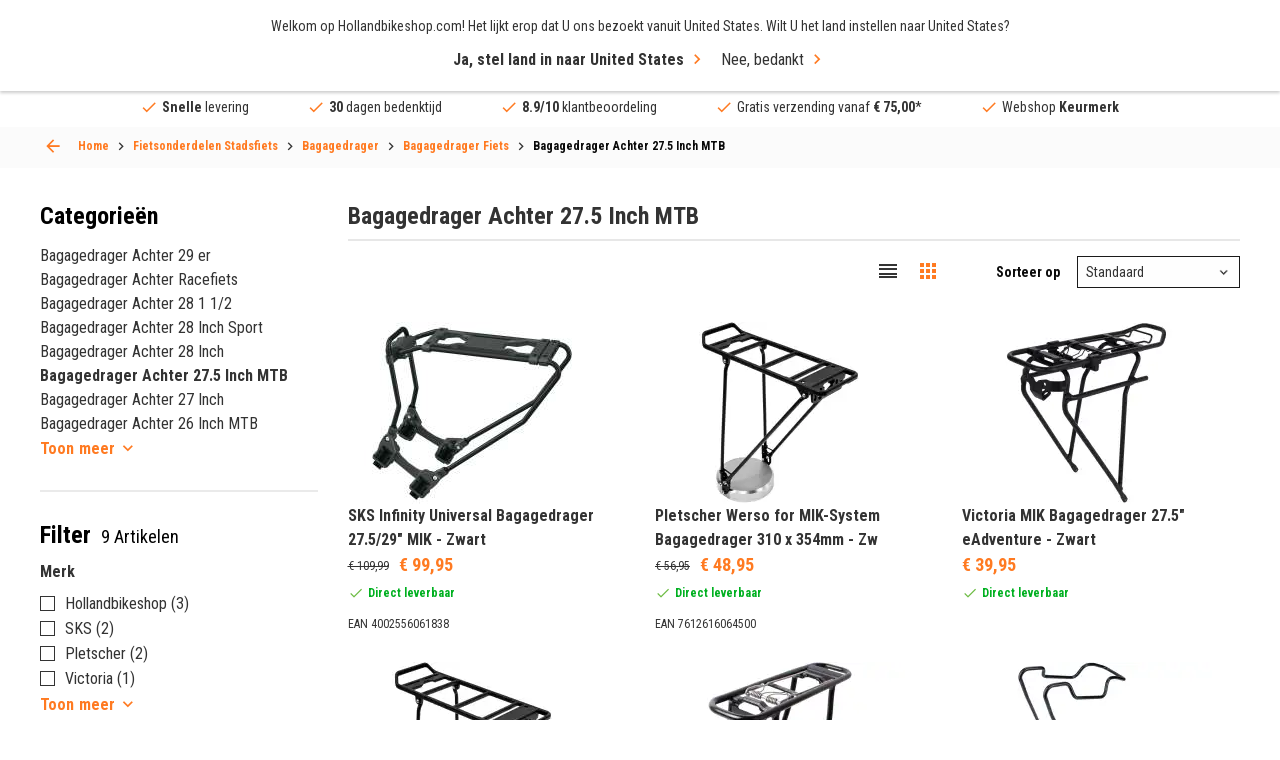

--- FILE ---
content_type: text/html; charset=UTF-8
request_url: https://hollandbikeshop.com/fietsonderdelen-stadsfiets/bagagedrager/bagagedrager-fiets/bagagedrager-achter-27-5-inch-mtb/
body_size: 33536
content:
<!DOCTYPE html>
<!--[if IE 9]><html class="lt-ie10" dir="LTR" lang="nl"> <![endif]-->
<html dir="LTR" lang="nl">
	<head>
		<title>Bagagedrager Achter 27.5 Inch MTB kopen bij HBS</title>
<meta name="description" content="Bagagedrager Achter 27.5 Inch MTB online kopen? Het grootste Bagagedrager Achter 27.5 Inch MTB assortiment 9 Stuks. direct uit voorraad leverbaar!" />
<meta property="og:description" content="Bagagedrager Achter 27.5 Inch MTB online kopen? Het grootste Baga" /><meta property="og:image" content="https://hollandbikeshop.com/images_categorie_responsive/categories_large/bagagedrager-27-5-inch-mtb-cat-afbeelding.jpg" />
<meta property="fb:app_id" content="1872932229605491" />
<meta property="og:title" content="Bagagedrager Achter 27.5 Inch MTB kopen bij HBS" />
<meta property="og:type" content="website" />
<meta property="og:url" content="https://hollandbikeshop.com/fietsonderdelen-stadsfiets/bagagedrager/bagagedrager-fiets/bagagedrager-achter-27-5-inch-mtb/" />
<meta property="og:site_name" content="Hollandbikeshop.com" />

<meta name="twitter:card" content="summary" />
<meta name="twitter:site" content="@hollandbikeshop" />
<meta name="twitter:creator" content="@hollandbikeshop" />
<meta name="twitter:title" content="Bagagedrager Achter 27.5 Inch MTB kopen bij HBS" />
<meta name="twitter:description" content="Bagagedrager Achter 27.5 Inch MTB online kopen? Het grootste Bagagedrager Achter 27.5 Inch MTB assortiment 9 Stuks. direct ui" />
<meta name="twitter:image" content="https://hollandbikeshop.com/images_categorie_responsive/categories_large/bagagedrager-27-5-inch-mtb-cat-afbeelding.jpg" />

<script>
  dataLayer = [{
    'language' :   'nl',
    'account' :   'notLoggedIn',
    'pageType' :   'product_listing',
  }];

  var dataLayerProducts = [];
</script>
    <!-- Google Tag Manager -->
    <script>(function(w,d,s,l,i){w[l]=w[l]||[];w[l].push({'gtm.start':
    new   Date (). getTime (), event : 'gtm.js' }); var  f = d . getElementsByTagName ( s )[ 0 ], j = d . createElement ( s ), dl = l != 'dataLayer' ? '&l=' + l : '' ; j . async = true ; j . src= 'https://sst.hollandbikeshop.com/gtm.js?id=' + i + dl ; f . parentNode . insertBefore ( j , f ); })( window , document , 'script' , 'dataLayer' , 'GTM-K2D8PJ2' );</script>
    <!-- End Google Tag Manager -->
    <meta http-equiv="content-language" content="nl" />

<meta charset="UTF-8" />
<meta name="viewport" content="width=device-width, initial-scale=1, maximum-scale=1" />

<link rel="canonical" href="https://hollandbikeshop.com/fietsonderdelen-stadsfiets/bagagedrager/bagagedrager-fiets/bagagedrager-achter-27-5-inch-mtb/" />
<base href="https://hollandbikeshop.com/fietsonderdelen-stadsfiets/bagagedrager/bagagedrager-fiets/bagagedrager-achter-27-5-inch-mtb/" />

<link rel="alternate" href="https://hollandbikeshop.com/fietsonderdelen-stadsfiets/bagagedrager/bagagedrager-fiets/bagagedrager-achter-27-5-inch-mtb/" hreflang="nl" />
        <link rel="alternate" href="https://hollandbikeshop.com/en-gb/bicycle-parts-city-bike/luggage-carrier/luggage-carrier-rear/luggage-carrier-rear-27-5-atb/" hreflang="en" />
        <link rel="alternate" href="https://hollandbikeshop.com/de-de/fahrradteile-stadtrad/gepacktrager/gepacktrager-hinten/gepacktrager-hinten-27-5-zoll-at/" hreflang="de" />
        <link rel="alternate" href="https://hollandbikeshop.com/es-es/piezas-de-bicicleta-de-ciudad/portaequipajes-para-bicicleta-de-ciudad/portaequipaje-trasero/portaequipajes-trasero-27-5-atb/" hreflang="es" />
        <link rel="alternate" href="https://hollandbikeshop.com/fr-fr/pieces-de-velos-de-ville/porte-bagages/porte-bagages-arriere/porte-bagages-arriere-27-5-pour-vtc/" hreflang="fr" />
        <link rel="alternate" href="https://hollandbikeshop.com/it-it/componenti-per-bici-da-citta/portapacchi/portapacchi-posteriore/portapacchi-posteriore-27-5-atb/" hreflang="it" />
        <link rel="alternate" href="https://hollandbikeshop.com/da-dk/cykeldele-city-cykler/bagagebaerer/bagagebaerer-bag/bagagebaerrer-bag-27-5-tommer-atb/" hreflang="da" />
        <link rel="alternate" href="https://hollandbikeshop.com/fi-fi/polkupyoran-osat-kaupunkipyora/tavaratelineet/takatavarateline/takatavarateline-27-5-atb/" hreflang="fi" />
        <link rel="alternate" href="https://hollandbikeshop.com/no-no/sykkeldeler-til-bysykler/bagasjebrett/bagasjebrett-bak/bagasjebrett-bak-27-5-atb/" hreflang="no" />
        <link rel="alternate" href="https://hollandbikeshop.com/pl-pl/czesci-rowerowe-rower-miejski/bagaznik/bagaznik-tylny/bagaznik-tylny-27-5-atb/" hreflang="pl" />
        <link rel="alternate" href="https://hollandbikeshop.com/pt-pt/pecas-de-bicicleta-para-bicicleta-urbana/porta-bagagens/porta-bagagens-traseiro/porta-bagagens-traseiro-27-5-atb/" hreflang="pt" />
        <link rel="alternate" href="https://hollandbikeshop.com/sv-se/delar-stadscykel/pakethallare/bakre-pakethallare/bakre-pakethallare-27-5-atb/" hreflang="sv" />
        <link rel="alternate" href="https://hollandbikeshop.com/zh-cn/cheng-shi-zi-xing-che-ling-jian/xing-li-jia/hou-xing-li-jia/quan-de-xing-che-hou-xing-li-jia27-5ying-cun/" hreflang="zh" />
        <link rel="alternate" href="https://hollandbikeshop.com/cs-cz/komponenty-pro-mestska-kola/nosic/zadni-nosic/zadni-nosic-27-5-mtb/" hreflang="cs" />
        <link rel="alternate" href="https://hollandbikeshop.com/ja-jp/zi-zhuan-che-patsu-shiti-baiku/he-wu-kyaria/he-wu-kyaria-ria/he-wu-kyaria-ria-27-5-inchi-atb/" hreflang="ja" />
        <link rel="alternate" href="https://hollandbikeshop.com/ru-ru/zapcasti-dla-gorodskih-velosipedov/bagaznik/zadnij-bagaznik/zadnij-bagaznik-27-5-dla-vsedoroznyh-velosipedov/" hreflang="ru" />
        <link rel="alternate" href="https://hollandbikeshop.com/ko-kr/siti-baikeu-bupum/leogiji-kaelieo/humyeon-leogiji-kaelieo/atb-humyeon-leogiji-kaelieo-27-5inchi/" hreflang="ko" />
        <link rel="alternate" href="https://hollandbikeshop.com/ro-ro/piese-bicicleta-urbana/suport-bagaj/suport-bagaj-spate/suport-bagaj-spate-atb-27-5/" hreflang="ro" />
        <link rel="alternate" href="https://hollandbikeshop.com/de-at/fahrradteile-stadtrad/gepacktrager/gepacktrager-hinten/gepacktrager-hinten-27-5-zoll-at/" hreflang="de-at" />
        <link rel="alternate" href="https://hollandbikeshop.com/nl-be/fietsonderdelen-stadsfiets/bagagedrager/bagagedrager-fiets/bagagedrager-achter-27-5-inch-mtb/" hreflang="nl-be" />
        <link rel="alternate" href="https://hollandbikeshop.com/fr-be/pieces-de-velos-de-ville/porte-bagages/porte-bagages-arriere/porte-bagages-arriere-27-5-pour-vtc/" hreflang="fr-be" />
            <link rel="alternate" href="https://hollandbikeshop.com/en-gb/bicycle-parts-city-bike/luggage-carrier/luggage-carrier-rear/luggage-carrier-rear-27-5-atb/" hreflang="x-default" />
    

<link rel="icon" href="https://hollandbikeshop.com/favicon.ico?v=0512251432" type="image/x-icon" />
<link rel="shortcut icon" href="https://hollandbikeshop.com/favicon.ico?v=0512251432" />

<meta name="apple-mobile-web-app-title" content="Hollandbikeshop.com">
<meta name="application-name" content="Hollandbikeshop.com">
<meta name="msapplication-TileColor" content="#ff7a21">
<meta name="theme-color" content="#ff7a21">

<link href="https://hollandbikeshop.com/dist/css/main.css?v=0512251432" media="all" rel="stylesheet" type="text/css" />
<link href="https://hollandbikeshop.com/template_files/css/custom.css?v=0512251432" media="all" rel="stylesheet" type="text/css" />
    <link rel="preload" href="https://hollandbikeshop.com/images_categorie_responsive/categories_small/bagagedrager-27-5-inch-mtb-cat-afbeelding.jpg" as="image" fetchpriority="high">
    <script type="application/ld+json">
    {
    "@context": "https:\/\/schema.org\/",
    "@type": "BreadcrumbList",
    "itemListElement": [
        {
            "@type": "ListItem",
            "position": 1,
            "name": "Fietsonderdelen Stadsfiets",
            "item": "https:\/\/hollandbikeshop.com\/fietsonderdelen-stadsfiets\/"
        },
        {
            "@type": "ListItem",
            "position": 2,
            "name": "Bagagedrager",
            "item": "https:\/\/hollandbikeshop.com\/fietsonderdelen-stadsfiets\/bagagedrager\/"
        },
        {
            "@type": "ListItem",
            "position": 3,
            "name": "Bagagedrager Fiets",
            "item": "https:\/\/hollandbikeshop.com\/fietsonderdelen-stadsfiets\/bagagedrager\/bagagedrager-fiets\/"
        },
        {
            "@type": "ListItem",
            "position": 4,
            "name": "Bagagedrager Achter 27.5 Inch MTB",
            "item": "https:\/\/hollandbikeshop.com\/fietsonderdelen-stadsfiets\/bagagedrager\/bagagedrager-fiets\/bagagedrager-achter-27-5-inch-mtb\/"
        }
    ]
}    </script>

    <script type="application/ld+json">
        {
            "@context": "https://schema.org",
            "@type": "CollectionPage",
            "name": "Bagagedrager Achter 27.5 Inch MTB",
            "url": "https://hollandbikeshop.com/fietsonderdelen-stadsfiets/bagagedrager/bagagedrager-fiets/bagagedrager-achter-27-5-inch-mtb/",
            "description": "Bagagedrager Achter 27.5 Inch MTB online kopen? Het grootste Bagagedrager Achter 27.5 Inch MTB assortiment 9 Stuks. direct uit voorraad leverbaar!",
            "isPartOf": {
                "@type": "WebSite",
                "name": "Hollandbikeshop.com",
                "url": "https://hollandbikeshop.com/fietsonderdelen-stadsfiets/bagagedrager/bagagedrager-fiets/bagagedrager-achter-27-5-inch-mtb/"
            }
        }
    </script>
    	</head>
	<body class="product_listing-page-container">
	
	    <!-- Google Tag Manager (noscript) -->
    <noscript><iframe src="https://sst.hollandbikeshop.com/ns.html?id=GTM-K2D8PJ2" height = "0"  width = "0"  style = "display:none;visibility:hidden" ></iframe></noscript>
    <!-- End Google Tag Manager (noscript) -->
    
  <div class="wrapper">
    <header class="header">
			<a class="header__menu-toggle js-mobile-toggle"><span>Menu</span></a>
            <span class="menu-icon-text">Menu</span>

            
			<div class="header__top grid-container">
				<a href="https://hollandbikeshop.com/" class="header__logo"><img src="/template_files/images/header-logo.png" alt="Logo Hollandbikeshop.com" title="Logo Hollandbikeshop.com" width="365" height="42" /></a>
				
				<div class="search search--back js-search-popup">
            <form name="quick_find" id="quick_find" action="/advanced_search_result.php" method="get">
		<input id="AutocompleteElementID" class="search-box" autocorrect="off" autocomplete="off" type="search" name="keywords" required title="Zoek" placeholder="Waar ben je naar op zoek?">    
    <button class="clear" type="reset">ses</button>

		<button type="submit" aria-label="Snel zoeken"><i class="icon-search"></i></button>
	</form>

    <div class="search__popup">
        <div class="search__popup_content">
            <div class="quick-find-result-box-start" id="quick_find_box_start">
                Waar ben je naar op zoek?            </div>

            <div class="quick-find-result-box" id="quick_find_box_error">

            </div>

            
            <div class="quick-find-result-box" id="quick_find_box_cat">
                <div class="search__popup-title">Categorieën</div>

                <ul id="quick_find_cat">
                                    </ul>
            </div>

            <div class="quick-find-result-box" id="quick_find_box_prod">
                <div class="search__popup-title">Producten</div>

                <ul id="quick_find_prod">
                                    </ul>
            </div>

                    </div>

	</div>
    </div>


				
				<div class="header__right">
					<div class="language">
						<div class="language__subtitle js-language-btn">Nederland / EUR</div>
            <div class="language__dropdown">
							
							<label>Verzend naar</label>
              
<form name="localization" action="/fietsonderdelen-stadsfiets/bagagedrager/bagagedrager-fiets/bagagedrager-achter-27-5-inch-mtb/?cPath=506_1132_962_8301" method="get">
<select name="country_id" id="country_top" placeholder="Nederland" class="js-select"><option value="1">Afghanistan</option><option value="268">Åland Islands</option><option value="2">Albania</option><option value="3">Algeria</option><option value="4">American Samoa</option><option value="5">Andorra</option><option value="6">Angola</option><option value="7">Anguilla</option><option value="8">Antarctica</option><option value="9">Antigua and Barbuda</option><option value="10">Argentina</option><option value="11">Armenia</option><option value="12">Aruba</option><option value="263">Australia</option><option value="14">Austria</option><option value="15">Azerbaijan</option><option value="16">Bahamas</option><option value="17">Bahrain</option><option value="18">Bangladesh</option><option value="19">Barbados</option><option value="20">Belarus</option><option value="21">Belgium</option><option value="22">Belize</option><option value="23">Benin</option><option value="24">Bermuda</option><option value="25">Bhutan</option><option value="26">Bolivia</option><option value="27">Bosnia and Herzegowina</option><option value="28">Botswana</option><option value="29">Bouvet Island</option><option value="30">Brazil</option><option value="31">British Indian Ocean Territory</option><option value="32">Brunei Darussalam</option><option value="251">Bulgaria</option><option value="34">Burkina Faso</option><option value="35">Burundi</option><option value="36">Cambodia</option><option value="37">Cameroon</option><option value="265">Canada</option><option value="270">Canary Islands</option><option value="39">Cape Verde</option><option value="40">Cayman Islands</option><option value="41">Central African Republic</option><option value="42">Chad</option><option value="43">Chile</option><option value="262">China</option><option value="45">Christmas Island</option><option value="46">Cocos (Keeling) Islands</option><option value="47">Colombia</option><option value="48">Comoros</option><option value="49">Congo</option><option value="273">Congo, Democratic Republic of the</option><option value="50">Cook Islands</option><option value="51">Costa Rica</option><option value="52">Côte d&#039;&#039;Ivoire</option><option value="53">Croatia</option><option value="54">Cuba</option><option value="55">Cyprus</option><option value="249">Czech Republic</option><option value="242">Denmark</option><option value="58">Djibouti</option><option value="59">Dominica</option><option value="60">Dominican Republic</option><option value="62">Ecuador</option><option value="63">Egypt</option><option value="64">El Salvador</option><option value="65">Equatorial Guinea</option><option value="66">Eritrea</option><option value="259">Estonia</option><option value="68">Ethiopia</option><option value="69">Falkland Islands (Malvinas)</option><option value="70">Faroe Islands</option><option value="71">Fiji</option><option value="244">Finland</option><option value="73">France</option><option value="75">French Guiana</option><option value="76">French Polynesia</option><option value="77">French Southern Territories</option><option value="78">Gabon</option><option value="79">Gambia</option><option value="80">Georgia</option><option value="81">Germany</option><option value="82">Ghana</option><option value="83">Gibraltar</option><option value="84">Greece</option><option value="85">Greenland</option><option value="86">Grenada</option><option value="87">Guadeloupe</option><option value="88">Guam</option><option value="89">Guatemala</option><option value="269">Guernsey</option><option value="90">Guinea</option><option value="91">Guinea-bissau</option><option value="92">Guyana</option><option value="93">Haiti</option><option value="94">Heard and Mc Donald Islands</option><option value="95">Honduras</option><option value="264">Hong Kong</option><option value="246">Hungary</option><option value="98">Iceland</option><option value="99">India</option><option value="100">Indonesia</option><option value="101">Iran (Islamic Republic of)</option><option value="102">Iraq</option><option value="260">Ireland</option><option value="274">Isle of Man</option><option value="104">Israel</option><option value="241">Italy</option><option value="106">Jamaica</option><option value="107">Japan</option><option value="267">Jersey</option><option value="108">Jordan</option><option value="109">Kazakhstan</option><option value="110">Kenya</option><option value="111">Kiribati</option><option value="112">Korea, Democratic People&#039;s Republic of</option><option value="113">Korea, Republic of</option><option value="114">Kuwait</option><option value="115">Kyrgyzstan</option><option value="116">Lao People&#039;s Democratic Republic</option><option value="252">Latvia</option><option value="118">Lebanon</option><option value="119">Lesotho</option><option value="120">Liberia</option><option value="121">Libyan Arab Jamahiriya</option><option value="122">Liechtenstein</option><option value="255">Lithuania</option><option value="124">Luxembourg</option><option value="125">Macau</option><option value="126">Macedonia, The Former Yugoslav Republic of</option><option value="127">Madagascar</option><option value="128">Malawi</option><option value="129">Malaysia</option><option value="130">Maldives</option><option value="131">Mali</option><option value="132">Malta</option><option value="133">Marshall Islands</option><option value="134">Martinique</option><option value="135">Mauritania</option><option value="136">Mauritius</option><option value="137">Mayotte</option><option value="138">Mexico</option><option value="139">Micronesia, Federated States of</option><option value="140">Moldova, Republic of</option><option value="141">Monaco</option><option value="142">Mongolia</option><option value="271">Montenegro</option><option value="143">Montserrat</option><option value="144">Morocco</option><option value="145">Mozambique</option><option value="146">Myanmar</option><option value="147">Namibia</option><option value="148">Nauru</option><option value="150" selected>Nederland</option><option value="149">Nepal</option><option value="151">Netherlands Antilles</option><option value="152">New Caledonia</option><option value="266">New Zealand</option><option value="154">Nicaragua</option><option value="155">Niger</option><option value="156">Nigeria</option><option value="157">Niue</option><option value="158">Norfolk Island</option><option value="159">Northern Mariana Islands</option><option value="247">Norway</option><option value="161">Oman</option><option value="162">Pakistan</option><option value="163">Palau</option><option value="275">Palestinian Territory, Occupied</option><option value="164">Panama</option><option value="165">Papua New Guinea</option><option value="166">Paraguay</option><option value="167">Peru</option><option value="168">Philippines</option><option value="169">Pitcairn</option><option value="256">Poland</option><option value="253">Portugal</option><option value="172">Puerto Rico</option><option value="173">Qatar</option><option value="174">Réunion</option><option value="254">Romania</option><option value="176">Russian Federation</option><option value="177">Rwanda</option><option value="276">Saint Barthélemy</option><option value="197">Saint Helena</option><option value="178">Saint Kitts and Nevis</option><option value="179">Saint Lucia</option><option value="277">Saint Martin (French part)</option><option value="198">Saint Pierre and Miquelon</option><option value="180">Saint Vincent and the Grenadines</option><option value="181">Samoa</option><option value="182">San Marino</option><option value="183">Sao Tome and Principe</option><option value="184">Saudi Arabia</option><option value="185">Senegal</option><option value="272">Serbia</option><option value="186">Seychelles</option><option value="187">Sierra Leone</option><option value="188">Singapore</option><option value="250">Slovakia</option><option value="257">Slovenia</option><option value="191">Solomon Islands</option><option value="192">Somalia</option><option value="193">South Africa</option><option value="194">South Georgia and the South Sandwich Islands</option><option value="245">Spain</option><option value="196">Sri Lanka</option><option value="199">Sudan</option><option value="200">Suriname</option><option value="201">Svalbard and Jan Mayen Islands</option><option value="202">Swaziland</option><option value="243">Sweden</option><option value="258">Switzerland</option><option value="205">Syrian Arab Republic</option><option value="206">Taiwan</option><option value="207">Tajikistan</option><option value="208">Tanzania, United Republic of</option><option value="209">Thailand</option><option value="61">Timor-Leste</option><option value="210">Togo</option><option value="211">Tokelau</option><option value="212">Tonga</option><option value="213">Trinidad and Tobago</option><option value="214">Tunisia</option><option value="215">Turkey</option><option value="216">Turkmenistan</option><option value="217">Turks and Caicos Islands</option><option value="218">Tuvalu</option><option value="219">Uganda</option><option value="220">Ukraine</option><option value="221">United Arab Emirates</option><option value="222">United Kingdom</option><option value="261">United States</option><option value="224">United States Minor Outlying Islands</option><option value="225">Uruguay</option><option value="226">Uzbekistan</option><option value="227">Vanuatu</option><option value="228">Vatican City State (Holy See)</option><option value="229">Venezuela</option><option value="230">Viet Nam</option><option value="231">Virgin Islands (British)</option><option value="232">Virgin Islands (U.S.)</option><option value="233">Wallis and Futuna Islands</option><option value="234">Western Sahara</option><option value="235">Yemen</option><option value="236">Yugoslavia</option><option value="238">Zambia</option><option value="239">Zimbabwe</option></select></form>
              
							<label>Valuta</label>
						
<form name="localization" action="/fietsonderdelen-stadsfiets/bagagedrager/bagagedrager-fiets/bagagedrager-achter-27-5-inch-mtb/?cPath=506_1132_962_8301" method="get"><select id="currency" name="currency" class="js-select" placeholder="(&euro;) EUR">
		<option value="EUR" selected>&euro; Euro</option>
		<option value="USD">$ Dollar</option>
		<option value="GBP">&pound; Pound</option>
		<option value="CAD">C$ Canadian dollar</option>
		<option value="AUD">A$ Australian dollar</option>
		<option value="CNY">C&yen; Chinese yuan</option>
		<option value="AED">DH United Arab Emirates dirham</option>
		<option value="HKD">HK$ Hong Kong dollar</option>
		<option value="JPY">J&yen; Japanese yen</option>
		<option value="PLN">z&#322; Polish zloty</option>
		<option value="RUB">P Russian ruble</option>
		<option value="SEK">kr Swedish krona</option>
		<option value="CHF">Fr. Swiss franc</option>
		<option value="DKK">kr. Danish Krone</option>
		<option value="HUF">Ft Hungarian Forint</option>
		<option value="NOK">kr Norwegian Krone</option>
		<option value="TRY">₺ Turkish Lira</option>
		<option value="ZAR">R South African Rand</option>
		<option value="THB">฿ Thai Baht</option>
		<option value="CZK">Kč česká koruna</option>
		<option value="RON">lei leu românesc</option>
	</select>
</form>
							
						</div>
					</div>
					
					<div class="language-icon">
            <a href="#language-popup" class="js-popup-link"><img src="/includes/languages/dutch/images/icon_round.png" alt="dutch" title="dutch" width="50" height="50" />nl</a>
          </div>
					
					<div class="header__user">
						<a><i class="icon-user"></i></a>

						<ul>
  						  						<li><a href="/create_account.php" title="Account aanmaken" rel=”nofollow”>Account aanmaken</a></li>
							<li><a href="/login.php" title="Inloggen" rel=”nofollow”>Inloggen</a></li>
													</ul>
					</div>

                    <div class="header__wishlist">
                        <a href="/wishlist.php" class="wishlist-icon" title="Verlanglijst" aria-label="Verlanglijst" rel=”nofollow”></a>
                    </div>


					<a href="/shopping_cart.php" class="header__cart" title="Winkelwagen" aria-label="Winkelwagen" rel=”nofollow”><i class="icon-shoppingcart"></i></a>

				</div>
			</div>
      
      
<div class="header__menu grid-container">
  <nav class="js-custom-menu">

      
<ul class="js-sub-menu">

			
                        <li class="has-children js-menu-link"><a title="Fietsonderdelen">Fietsonderdelen</a>
                            <div class="header__submenu js-sub-menu menu-2">


                                                                <div class="header__column">
                                    

                                    <ul class="js-sub-menu">
                                        <li class="js-menu-link">

                                                                                            <a title="Aandrijving" href="https://hollandbikeshop.com/fietsonderdelen/">
                                                    Aandrijving                                                </a>
                                                
                                                                                            <ul class="js-sub-menu">
                                                                                                                <li>
                                                                                                                                    <a title="Tandwielen" href="https://hollandbikeshop.com/fietsonderdelen/tandwielen/">Tandwielen</a>
                                                                                                                                </li>
                                                                                                                        <li>
                                                                                                                                    <a title="Ketting" href="https://hollandbikeshop.com/fietsonderdelen/ketting/">Ketting</a>
                                                                                                                                </li>
                                                                                                                        <li>
                                                                                                                                    <a title="Kettingbladen" href="https://hollandbikeshop.com/fietsonderdelen/crankstel/kettingbladen/">Kettingbladen</a>
                                                                                                                                </li>
                                                                                                                        <li>
                                                                                                                                    <a title="Trapas" href="https://hollandbikeshop.com/fietsonderdelen/trapas/">Trapas</a>
                                                                                                                                </li>
                                                                                                                        <li>
                                                                                                                                    <a title="Derailleur" href="https://hollandbikeshop.com/fietsonderdelen/derailleur/">Derailleur</a>
                                                                                                                                </li>
                                                                                                                        <li>
                                                                                                                                    <a title="Crankset" href="https://hollandbikeshop.com/fietsonderdelen/crankstel/crankset/">Crankset</a>
                                                                                                                                </li>
                                                                                                                        <li>
                                                                                                                                    <a title="Versteller" href="https://hollandbikeshop.com/fietsonderdelen/versnellingen/versnellingshendel/">Versteller</a>
                                                                                                                                </li>
                                                                                                                                                                </ul>
                                                                                        </li>
                                    </ul>

                                    

                                    <ul class="js-sub-menu">
                                        <li class="js-menu-link">

                                                                                            <a title="Accu" href="https://hollandbikeshop.com/fietsonderdelen/accu-batterij/accu/">
                                                    Accu                                                </a>
                                                
                                                                                            <ul class="js-sub-menu">
                                                                                                                <li>
                                                                                                                                    <a title="E-bike Accu Oplader" href="https://hollandbikeshop.com/fietsonderdelen-elektrischefiets/e-bike-accu-onderdelen/e-bike-accu-oplader/">E-bike Accu Oplader</a>
                                                                                                                                </li>
                                                                                                                        <li>
                                                                                                                                    <a title="E-bike Accu Onderdelen" href="https://hollandbikeshop.com/fietsonderdelen-elektrischefiets/e-bike-accu-onderdelen/e-bike-accu-onderdelen/">E-bike Accu Onderdelen</a>
                                                                                                                                </li>
                                                                                                                                                                </ul>
                                                                                        </li>
                                    </ul>

                                    

                                    <ul class="js-sub-menu">
                                        <li class="js-menu-link">

                                                                                            <a title="Bagagedragers" href="https://hollandbikeshop.com/fietsonderdelen/bagagedragers/">
                                                    Bagagedragers                                                </a>
                                                
                                                                                            <ul class="js-sub-menu">
                                                                                                                <li>
                                                                                                                                    <a title="Bagagedrager Voor" href="https://hollandbikeshop.com/fietsonderdelen/bagagedragers/bagagedrager-voor/">Bagagedrager Voor</a>
                                                                                                                                </li>
                                                                                                                        <li>
                                                                                                                                    <a title="Bagagedrager Onderdelen" href="https://hollandbikeshop.com/fietsonderdelen/bagagedragers/bagagedrager-onderdelen/">Bagagedrager Onderdelen</a>
                                                                                                                                </li>
                                                                                                                                                                </ul>
                                                                                        </li>
                                    </ul>

                                    

                                    <ul class="js-sub-menu">
                                        <li class="js-menu-link">

                                                                                            <a title="Balhoofd" href="https://hollandbikeshop.com/fietsonderdelen/voorvork-en-balhoofd/balhoofd/">
                                                    Balhoofd                                                </a>
                                                
                                                                                            <ul class="js-sub-menu">
                                                                                                                <li>
                                                                                                                                    <a title="Balhoofd Onderdelen" href="https://hollandbikeshop.com/fietsonderdelen/voorvork-en-balhoofd/balhoofd-onderdelen/">Balhoofd Onderdelen</a>
                                                                                                                                </li>
                                                                                                                                                                </ul>
                                                                                        </li>
                                    </ul>

                                                                </div>
                                                            <div class="header__column">
                                    

                                    <ul class="js-sub-menu">
                                        <li class="js-menu-link">

                                                                                            <a title="Fietsbanden" href="https://hollandbikeshop.com/fietsbanden-binnen-buiten/">
                                                    Fietsbanden                                                </a>
                                                
                                                                                            <ul class="js-sub-menu">
                                                                                                                <li>
                                                                                                                                    <a title="Buitenbanden Fiets" href="https://hollandbikeshop.com/fietsbanden-binnen-buiten/buitenbanden/">Buitenbanden Fiets</a>
                                                                                                                                </li>
                                                                                                                        <li>
                                                                                                                                    <a title="Binnenband Fiets" href="https://hollandbikeshop.com/fietsbanden-binnen-buiten/fiets-binnenband/">Binnenband Fiets</a>
                                                                                                                                </li>
                                                                                                                        <li>
                                                                                                                                    <a title="Velglint" href="https://hollandbikeshop.com/fietsbanden-binnen-buiten/velglint/">Velglint</a>
                                                                                                                                </li>
                                                                                                                        <li>
                                                                                                                                    <a title="Fiets Ventielen" href="https://hollandbikeshop.com/fietsbanden-binnen-buiten/fiets-ventielen/">Fiets Ventielen</a>
                                                                                                                                </li>
                                                                                                                        <li>
                                                                                                                                    <a title="Fietsbanden Reparatie" href="https://hollandbikeshop.com/fietsbanden-binnen-buiten/fietsbanden-reparatie/">Fietsbanden Reparatie</a>
                                                                                                                                </li>
                                                                                                                                                                </ul>
                                                                                        </li>
                                    </ul>

                                    

                                    <ul class="js-sub-menu">
                                        <li class="js-menu-link">

                                                                                            <a title="Bouten en  Moeren" href="https://hollandbikeshop.com/fietsonderdelen/bouten-en-moeren/">
                                                    Bouten en  Moeren                                                </a>
                                                
                                                                                    </li>
                                    </ul>

                                    

                                    <ul class="js-sub-menu">
                                        <li class="js-menu-link">

                                                                                            <a title="E-Bike Display" href="https://hollandbikeshop.com/fietsonderdelen-elektrischefiets/e-bike-displays-en-onderdelen/e-bike-display/">
                                                    E-Bike Display                                                </a>
                                                
                                                                                            <ul class="js-sub-menu">
                                                                                                                <li>
                                                                                                                                    <a title="E-Bike Display Onderdelen" href="https://hollandbikeshop.com/fietsonderdelen-elektrischefiets/e-bike-displays-en-onderdelen/e-bike-display-onderdelen/">E-Bike Display Onderdelen</a>
                                                                                                                                </li>
                                                                                                                                                                </ul>
                                                                                        </li>
                                    </ul>

                                    

                                    <ul class="js-sub-menu">
                                        <li class="js-menu-link">

                                                                                            <a title="E-Bike Motor" href="https://hollandbikeshop.com/fietsonderdelen-elektrischefiets/e-bike-motor-onderdelen/e-bike-motor/">
                                                    E-Bike Motor                                                </a>
                                                
                                                                                            <ul class="js-sub-menu">
                                                                                                                <li>
                                                                                                                                    <a title="E-Bike Motor Onderdelen" href="https://hollandbikeshop.com/fietsonderdelen-elektrischefiets/e-bike-motor-onderdelen/e-bike-motor-onderdelen/">E-Bike Motor Onderdelen</a>
                                                                                                                                </li>
                                                                                                                                                                </ul>
                                                                                        </li>
                                    </ul>

                                    

                                    <ul class="js-sub-menu">
                                        <li class="js-menu-link">

                                                                                            <a title="Fietsverlichting" href="https://hollandbikeshop.com/fietsverlichting/">
                                                    Fietsverlichting                                                </a>
                                                
                                                                                            <ul class="js-sub-menu">
                                                                                                                <li>
                                                                                                                                    <a title="Dynamo" href="https://hollandbikeshop.com/fietsonderdelen/verlichting/dynamo/">Dynamo</a>
                                                                                                                                </li>
                                                                                                                        <li>
                                                                                                                                    <a title="Verlichtings Onderdelen & Montage" href="https://hollandbikeshop.com/fietsonderdelen/verlichting/verlichtings-onderdelen-montage/">Verlichtings Onderdelen & Montage</a>
                                                                                                                                </li>
                                                                                                                                                                </ul>
                                                                                        </li>
                                    </ul>

                                    

                                    <ul class="js-sub-menu">
                                        <li class="js-menu-link">

                                                                                            <a title="Kettingkast" href="https://hollandbikeshop.com/fietsonderdelen/kettingkast/">
                                                    Kettingkast                                                </a>
                                                
                                                                                            <ul class="js-sub-menu">
                                                                                                                <li>
                                                                                                                                    <a title="Kettingkast Onderdelen" href="https://hollandbikeshop.com/fietsonderdelen-stadsfiets/kettingkast/kettingkast-onderdelen/">Kettingkast Onderdelen</a>
                                                                                                                                </li>
                                                                                                                                                                </ul>
                                                                                        </li>
                                    </ul>

                                                                </div>
                                                            <div class="header__column">
                                    

                                    <ul class="js-sub-menu">
                                        <li class="js-menu-link">

                                                                                            <a title="Pedalen" href="https://hollandbikeshop.com/fietsonderdelen/pedalen/">
                                                    Pedalen                                                </a>
                                                
                                                                                            <ul class="js-sub-menu">
                                                                                                                <li>
                                                                                                                                    <a title="Schoenplaatjes" href="https://hollandbikeshop.com/fietsonderdelen/pedalen/schoenplaatjes/">Schoenplaatjes</a>
                                                                                                                                </li>
                                                                                                                        <li>
                                                                                                                                    <a title="Pedaal Onderdelen" href="https://hollandbikeshop.com/fietsonderdelen/pedalen/pedaal-onderdelen/">Pedaal Onderdelen</a>
                                                                                                                                </li>
                                                                                                                                                                </ul>
                                                                                        </li>
                                    </ul>

                                    

                                    <ul class="js-sub-menu">
                                        <li class="js-menu-link">

                                                                                            <a title="Rem" href="https://hollandbikeshop.com/fietsonderdelen/remmen/rem/">
                                                    Rem                                                </a>
                                                
                                                                                            <ul class="js-sub-menu">
                                                                                                                <li>
                                                                                                                                    <a title="Remgreep" href="https://hollandbikeshop.com/fietsonderdelen/remmen/remgreep/">Remgreep</a>
                                                                                                                                </li>
                                                                                                                        <li>
                                                                                                                                    <a title="Remblokjes" href="https://hollandbikeshop.com/fietsonderdelen/remmen/remblokjes/">Remblokjes</a>
                                                                                                                                </li>
                                                                                                                        <li>
                                                                                                                                    <a title="Remkabel" href="https://hollandbikeshop.com/fietsonderdelen/remmen/remkabel/">Remkabel</a>
                                                                                                                                </li>
                                                                                                                        <li>
                                                                                                                                    <a title="Remschijf" href="https://hollandbikeshop.com/fietsonderdelen/remmen/remschijf/">Remschijf</a>
                                                                                                                                </li>
                                                                                                                        <li>
                                                                                                                                    <a title="Rem Onderdelen" href="https://hollandbikeshop.com/fietsonderdelen/remmen/rem-onderdelen/">Rem Onderdelen</a>
                                                                                                                                </li>
                                                                                                                                                                </ul>
                                                                                        </li>
                                    </ul>

                                    

                                    <ul class="js-sub-menu">
                                        <li class="js-menu-link">

                                                                                            <a title="Spatbord" href="https://hollandbikeshop.com/fietsonderdelen/spatborden/spatbord/">
                                                    Spatbord                                                </a>
                                                
                                                                                            <ul class="js-sub-menu">
                                                                                                                <li>
                                                                                                                                    <a title="Spatbordstang" href="https://hollandbikeshop.com/fietsonderdelen/spatborden/spatbordstang/">Spatbordstang</a>
                                                                                                                                </li>
                                                                                                                        <li>
                                                                                                                                    <a title="Spatbord Onderdelen" href="https://hollandbikeshop.com/fietsonderdelen/spatborden/spatbord-onderdelen/">Spatbord Onderdelen</a>
                                                                                                                                </li>
                                                                                                                                                                </ul>
                                                                                        </li>
                                    </ul>

                                    

                                    <ul class="js-sub-menu">
                                        <li class="js-menu-link">

                                                                                            <a title="Standaard" href="https://hollandbikeshop.com/fietsonderdelen/standaard/">
                                                    Standaard                                                </a>
                                                
                                                                                            <ul class="js-sub-menu">
                                                                                                                <li>
                                                                                                                                    <a title="Standaard Onderdelen" href="https://hollandbikeshop.com/fietsonderdelen/standaard/standaard-onderdelen/">Standaard Onderdelen</a>
                                                                                                                                </li>
                                                                                                                                                                </ul>
                                                                                        </li>
                                    </ul>

                                    

                                    <ul class="js-sub-menu">
                                        <li class="js-menu-link">

                                                                                            <a title="Stuur Handvatten" href="https://hollandbikeshop.com/fietsonderdelen/handvatten-en-stuurlint/stuur-handvatten/">
                                                    Stuur Handvatten                                                </a>
                                                
                                                                                            <ul class="js-sub-menu">
                                                                                                                <li>
                                                                                                                                    <a title="Stuurlint" href="https://hollandbikeshop.com/fietsonderdelen/handvatten-en-stuurlint/stuurlint/">Stuurlint</a>
                                                                                                                                </li>
                                                                                                                                                                </ul>
                                                                                        </li>
                                    </ul>

                                                                </div>
                                                            <div class="header__column">
                                    

                                    <ul class="js-sub-menu">
                                        <li class="js-menu-link">

                                                                                            <a title="Stuurpen" href="https://hollandbikeshop.com/fietsonderdelen/stuur/stuurpen/">
                                                    Stuurpen                                                </a>
                                                
                                                                                            <ul class="js-sub-menu">
                                                                                                                <li>
                                                                                                                                    <a title="Stuur Verhoger" href="https://hollandbikeshop.com/fietsonderdelen/stuur/stuur-verhoger/">Stuur Verhoger</a>
                                                                                                                                </li>
                                                                                                                        <li>
                                                                                                                                    <a title="Stuurpen Onderdelen" href="https://hollandbikeshop.com/fietsonderdelen/stuur/stuurpen-onderdelen/">Stuurpen Onderdelen</a>
                                                                                                                                </li>
                                                                                                                                                                </ul>
                                                                                        </li>
                                    </ul>

                                    

                                    <ul class="js-sub-menu">
                                        <li class="js-menu-link">

                                                                                            <a title="Sturen" href="https://hollandbikeshop.com/fietsonderdelen/stuur/sturen/">
                                                    Sturen                                                </a>
                                                
                                                                                    </li>
                                    </ul>

                                    

                                    <ul class="js-sub-menu">
                                        <li class="js-menu-link">

                                                                                            <a title="Voorvork" href="https://hollandbikeshop.com/fietsonderdelen/voorvork-en-balhoofd/voorvork/">
                                                    Voorvork                                                </a>
                                                
                                                                                            <ul class="js-sub-menu">
                                                                                                                <li>
                                                                                                                                    <a title="Voorvork Onderdelen" href="https://hollandbikeshop.com/fietsonderdelen/voorvork-en-balhoofd/voorvork-onderdelen/">Voorvork Onderdelen</a>
                                                                                                                                </li>
                                                                                                                                                                </ul>
                                                                                        </li>
                                    </ul>

                                    

                                    <ul class="js-sub-menu">
                                        <li class="js-menu-link">

                                                                                            <a title="Fietswielen" href="https://hollandbikeshop.com/fietswielen/">
                                                    Fietswielen                                                </a>
                                                
                                                                                            <ul class="js-sub-menu">
                                                                                                                <li>
                                                                                                                                    <a title="Velgen" href="https://hollandbikeshop.com/fietswielen/velgen/">Velgen</a>
                                                                                                                                </li>
                                                                                                                        <li>
                                                                                                                                    <a title="Naaf" href="https://hollandbikeshop.com/fietswielen/achternaaf/">Naaf</a>
                                                                                                                                </li>
                                                                                                                        <li>
                                                                                                                                    <a title="Spaaknippel" href="https://hollandbikeshop.com/fietswielen/spaaknippel/">Spaaknippel</a>
                                                                                                                                </li>
                                                                                                                        <li>
                                                                                                                                    <a title="Fietsspaken" href="https://hollandbikeshop.com/fietswielen/fietsspaken/">Fietsspaken</a>
                                                                                                                                </li>
                                                                                                                        <li>
                                                                                                                                    <a title="Cassettebody" href="https://hollandbikeshop.com/fietswielen/cassettebody/">Cassettebody</a>
                                                                                                                                </li>
                                                                                                                        <li>
                                                                                                                                    <a title="Naaf Onderdelen" href="https://hollandbikeshop.com/fietswielen/naaf-onderdelen/">Naaf Onderdelen</a>
                                                                                                                                </li>
                                                                                                                                                                </ul>
                                                                                        </li>
                                    </ul>

                                    

                                    <ul class="js-sub-menu">
                                        <li class="js-menu-link">

                                                                                            <a title="Fietszadel" href="https://hollandbikeshop.com/fietszadels-zadelpennen/">
                                                    Fietszadel                                                </a>
                                                
                                                                                            <ul class="js-sub-menu">
                                                                                                                <li>
                                                                                                                                    <a title="Fietszadel Onderdelen" href="https://hollandbikeshop.com/fietszadels-zadelpennen/fietszadel-onderdelen/">Fietszadel Onderdelen</a>
                                                                                                                                </li>
                                                                                                                                                                </ul>
                                                                                        </li>
                                    </ul>

                                    

                                    <ul class="js-sub-menu">
                                        <li class="js-menu-link">

                                                                                            <a title="Zadelpen" href="https://hollandbikeshop.com/fietszadels-zadelpennen/zadelpen/">
                                                    Zadelpen                                                </a>
                                                
                                                                                            <ul class="js-sub-menu">
                                                                                                                <li>
                                                                                                                                    <a title="Zadelpen Onderdelen" href="https://hollandbikeshop.com/fietszadels-zadelpennen/zadelpen-onderdelen/">Zadelpen Onderdelen</a>
                                                                                                                                </li>
                                                                                                                                                                </ul>
                                                                                        </li>
                                    </ul>

                                                                </div>
                            

                            
                            <div class="header__column has-add">
                                                                
                                <picture>
                                                                            <source srcset="https://hollandbikeshop.com//template_files/images/banner-2.webp" type="image/webp">
                                                                            <source srcset="https://hollandbikeshop.com//template_files/images/banner-2.jpg" type="image/jpeg">
                                    <img src="https://hollandbikeshop.com//template_files/images/banner-2.jpg" title="Logo topmenu 2" alt="Logo topmenu 2" />
                                </picture>

                            </div>

                            </div>




                        </li>

                        
                        <li class="has-children js-menu-link"><a title="Fietsaccessoires">Fietsaccessoires</a>
                            <div class="header__submenu js-sub-menu menu-3">


                                                                <div class="header__column">
                                    

                                    <ul class="js-sub-menu">
                                        <li class="js-menu-link">

                                                                                            <a title="Bidons & Toebehoren" href="https://hollandbikeshop.com/bidons-toebehoren/">
                                                    Bidons & Toebehoren                                                </a>
                                                
                                                                                            <ul class="js-sub-menu">
                                                                                                                <li>
                                                                                                                                    <a title="Bidonhouders" href="https://hollandbikeshop.com/bidons-toebehoren/bidonhouders/">Bidonhouders</a>
                                                                                                                                </li>
                                                                                                                        <li>
                                                                                                                                    <a title="Bidonhouder Onderdelen" href="https://hollandbikeshop.com/bidons-toebehoren/bidonhouder-onderdelen/">Bidonhouder Onderdelen</a>
                                                                                                                                </li>
                                                                                                                                                                </ul>
                                                                                        </li>
                                    </ul>

                                    

                                    <ul class="js-sub-menu">
                                        <li class="js-menu-link">

                                                                                            <a title="Fietsaccessoires" href="https://hollandbikeshop.com/fietsaccessoires/">
                                                    Fietsaccessoires                                                </a>
                                                
                                                                                            <ul class="js-sub-menu">
                                                                                                                <li>
                                                                                                                                    <a title="Telefoonhouder Fiets" href="https://hollandbikeshop.com/fietscomputer-fietstrainer/telefoon-fietshouder/">Telefoonhouder Fiets</a>
                                                                                                                                </li>
                                                                                                                        <li>
                                                                                                                                    <a title="Fietsbellen" href="https://hollandbikeshop.com/fietsaccessoires/fietsbellen/">Fietsbellen</a>
                                                                                                                                </li>
                                                                                                                        <li>
                                                                                                                                    <a title="Fietsspiegel" href="https://hollandbikeshop.com/fietsaccessoires/fiets-spiegel/fietsspiegel/">Fietsspiegel</a>
                                                                                                                                </li>
                                                                                                                        <li>
                                                                                                                                    <a title="Batterij" href="https://hollandbikeshop.com/fietscomputer-fietstrainer/batterijen/batterij/">Batterij</a>
                                                                                                                                </li>
                                                                                                                        <li>
                                                                                                                                    <a title="Snelbinder" href="https://hollandbikeshop.com/fietsonderdelen/snelbinder/">Snelbinder</a>
                                                                                                                                </li>
                                                                                                                                                                </ul>
                                                                                        </li>
                                    </ul>

                                    

                                    <ul class="js-sub-menu">
                                        <li class="js-menu-link">

                                                                                            <a title="Fietscomputer" href="https://hollandbikeshop.com/fietscomputer-fietstrainer/">
                                                    Fietscomputer                                                </a>
                                                
                                                                                            <ul class="js-sub-menu">
                                                                                                                <li>
                                                                                                                                    <a title="Fietsnavigatie" href="https://hollandbikeshop.com/fietscomputer-fietstrainer/fietsnavigatie/">Fietsnavigatie</a>
                                                                                                                                </li>
                                                                                                                        <li>
                                                                                                                                    <a title="Fietscomputer Onderdelen" href="https://hollandbikeshop.com/fietscomputer-fietstrainer/fietscomputer/fietscomputer-onderdelen/">Fietscomputer Onderdelen</a>
                                                                                                                                </li>
                                                                                                                                                                </ul>
                                                                                        </li>
                                    </ul>

                                    

                                    <ul class="js-sub-menu">
                                        <li class="js-menu-link">

                                                                                            <a title="Fietsendragers" href="https://hollandbikeshop.com/fietsendragers/">
                                                    Fietsendragers                                                </a>
                                                
                                                                                            <ul class="js-sub-menu">
                                                                                                                <li>
                                                                                                                                    <a title="Dakdragers" href="https://hollandbikeshop.com/fietsendragers/dakdragers/">Dakdragers</a>
                                                                                                                                </li>
                                                                                                                        <li>
                                                                                                                                    <a title="Onderdelen Fietsendrager" href="https://hollandbikeshop.com/fietsendragers/onderdelen-fietsendrager/">Onderdelen Fietsendrager</a>
                                                                                                                                </li>
                                                                                                                                                                </ul>
                                                                                        </li>
                                    </ul>

                                                                </div>
                                                            <div class="header__column">
                                    

                                    <ul class="js-sub-menu">
                                        <li class="js-menu-link">

                                                                                            <a title="Fietsgereedschap" href="https://hollandbikeshop.com/fietsgereedschap-fietsonderhoud/fietsgereedschap/">
                                                    Fietsgereedschap                                                </a>
                                                
                                                                                            <ul class="js-sub-menu">
                                                                                                                <li>
                                                                                                                                    <a title="Fietslift" href="https://hollandbikeshop.com/fietsgereedschap-fietsonderhoud/fietslift/">Fietslift</a>
                                                                                                                                </li>
                                                                                                                        <li>
                                                                                                                                    <a title="Fietsbeugels & Fietsstandaards" href="https://hollandbikeshop.com/fietsgereedschap-fietsonderhoud/fietsbeugels-fietsstandaards/">Fietsbeugels & Fietsstandaards</a>
                                                                                                                                </li>
                                                                                                                                                                </ul>
                                                                                        </li>
                                    </ul>

                                    

                                    <ul class="js-sub-menu">
                                        <li class="js-menu-link">

                                                                                            <a title="Fietshoes" href="https://hollandbikeshop.com/fietsgereedschap-fietsonderhoud/fietshoes/">
                                                    Fietshoes                                                </a>
                                                
                                                                                            <ul class="js-sub-menu">
                                                                                                                <li>
                                                                                                                                    <a title="Fietskoffer" href="https://hollandbikeshop.com/fietsgereedschap-fietsonderhoud/fietskoffer-onderdelen/fietskoffer/">Fietskoffer</a>
                                                                                                                                </li>
                                                                                                                        <li>
                                                                                                                                    <a title="Fiets Draagtassen" href="https://hollandbikeshop.com/fietsgereedschap-fietsonderhoud/fiets-draagtassen/">Fiets Draagtassen</a>
                                                                                                                                </li>
                                                                                                                                                                </ul>
                                                                                        </li>
                                    </ul>

                                    

                                    <ul class="js-sub-menu">
                                        <li class="js-menu-link">

                                                                                            <a title="Fietskarren" href="https://hollandbikeshop.com/fietskarren/">
                                                    Fietskarren                                                </a>
                                                
                                                                                            <ul class="js-sub-menu">
                                                                                                                <li>
                                                                                                                                    <a title="Fietskar Onderdelen" href="https://hollandbikeshop.com/fietskarren/fietskar-onderdelen/">Fietskar Onderdelen</a>
                                                                                                                                </li>
                                                                                                                                                                </ul>
                                                                                        </li>
                                    </ul>

                                    

                                    <ul class="js-sub-menu">
                                        <li class="js-menu-link">

                                                                                            <a title="Fietslak en Verf" href="https://hollandbikeshop.com/fietsgereedschap-fietsonderhoud/fietslak-en-verf/">
                                                    Fietslak en Verf                                                </a>
                                                
                                                                                            <ul class="js-sub-menu">
                                                                                                                <li>
                                                                                                                                    <a title="Kwasten" href="https://hollandbikeshop.com/fietsgereedschap-fietsonderhoud/fietslak-en-verf/kwasten/">Kwasten</a>
                                                                                                                                </li>
                                                                                                                                                                </ul>
                                                                                        </li>
                                    </ul>

                                    

                                    <ul class="js-sub-menu">
                                        <li class="js-menu-link">

                                                                                            <a title="Fietspompen" href="https://hollandbikeshop.com/fietspompen/">
                                                    Fietspompen                                                </a>
                                                
                                                                                            <ul class="js-sub-menu">
                                                                                                                <li>
                                                                                                                                    <a title="Fietspomp Onderdelen" href="https://hollandbikeshop.com/fietspompen/fietspomp-onderdelen/">Fietspomp Onderdelen</a>
                                                                                                                                </li>
                                                                                                                                                                </ul>
                                                                                        </li>
                                    </ul>

                                    

                                    <ul class="js-sub-menu">
                                        <li class="js-menu-link">

                                                                                            <a title="Fietssloten" href="https://hollandbikeshop.com/fietssloten/">
                                                    Fietssloten                                                </a>
                                                
                                                                                            <ul class="js-sub-menu">
                                                                                                                <li>
                                                                                                                                    <a title="Fietsslot bevestigings materiaal" href="https://hollandbikeshop.com/fietssloten/fietsslot-bevestigings-materiaal/">Fietsslot bevestigings materiaal</a>
                                                                                                                                </li>
                                                                                                                                                                </ul>
                                                                                        </li>
                                    </ul>

                                                                </div>
                                                            <div class="header__column">
                                    

                                    <ul class="js-sub-menu">
                                        <li class="js-menu-link">

                                                                                            <a title="Fietsstoeltje" href="https://hollandbikeshop.com/fietsstoeltje/">
                                                    Fietsstoeltje                                                </a>
                                                
                                                                                            <ul class="js-sub-menu">
                                                                                                                <li>
                                                                                                                                    <a title="Fietsstoeltje Bakfiets" href="https://hollandbikeshop.com/fietsstoeltje/fietsstoeltje-bakfiets/">Fietsstoeltje Bakfiets</a>
                                                                                                                                </li>
                                                                                                                        <li>
                                                                                                                                    <a title="Bagagedrager Kussen" href="https://hollandbikeshop.com/fietsstoeltje/bagagedrager-kussen/">Bagagedrager Kussen</a>
                                                                                                                                </li>
                                                                                                                        <li>
                                                                                                                                    <a title="Fietszitje Onderdelen" href="https://hollandbikeshop.com/fietsstoeltje/fietszitje-onderdelen/">Fietszitje Onderdelen</a>
                                                                                                                                </li>
                                                                                                                                                                </ul>
                                                                                        </li>
                                    </ul>

                                    

                                    <ul class="js-sub-menu">
                                        <li class="js-menu-link">

                                                                                            <a title="Fietsmand" href="https://hollandbikeshop.com/fietsmand/">
                                                    Fietsmand                                                </a>
                                                
                                                                                            <ul class="js-sub-menu">
                                                                                                                <li>
                                                                                                                                    <a title="Fietskrat" href="https://hollandbikeshop.com/fietsmand/fietskrat/">Fietskrat</a>
                                                                                                                                </li>
                                                                                                                        <li>
                                                                                                                                    <a title="Fietsmand Hond" href="https://hollandbikeshop.com/fietsmand/hondenfietsmand/fietsmand-hond/">Fietsmand Hond</a>
                                                                                                                                </li>
                                                                                                                        <li>
                                                                                                                                    <a title="Fietsmand Onderdelen" href="https://hollandbikeshop.com/fietsmand/fietsmand-onderdelen/">Fietsmand Onderdelen</a>
                                                                                                                                </li>
                                                                                                                                                                </ul>
                                                                                        </li>
                                    </ul>

                                    

                                    <ul class="js-sub-menu">
                                        <li class="js-menu-link">

                                                                                            <a title="Fietstassen" href="https://hollandbikeshop.com/fietstassen/">
                                                    Fietstassen                                                </a>
                                                
                                                                                            <ul class="js-sub-menu">
                                                                                                                <li>
                                                                                                                                    <a title="Tas Onderdelen" href="https://hollandbikeshop.com/fietstassen/tas-onderdelen/">Tas Onderdelen</a>
                                                                                                                                </li>
                                                                                                                                                                </ul>
                                                                                        </li>
                                    </ul>

                                    

                                    <ul class="js-sub-menu">
                                        <li class="js-menu-link">

                                                                                            <a title="Fietstrainers" href="https://hollandbikeshop.com/fietscomputer-fietstrainer/fietstrainers/">
                                                    Fietstrainers                                                </a>
                                                
                                                                                    </li>
                                    </ul>

                                    

                                    <ul class="js-sub-menu">
                                        <li class="js-menu-link">

                                                                                            <a title="Fiets Schoonmaakmiddelen" href="https://hollandbikeshop.com/fietsgereedschap-fietsonderhoud/fiets-schoonmaakmiddelen/">
                                                    Fiets Schoonmaakmiddelen                                                </a>
                                                
                                                                                            <ul class="js-sub-menu">
                                                                                                                <li>
                                                                                                                                    <a title="Schoonmaakset" href="https://hollandbikeshop.com/fietsgereedschap-fietsonderhoud/fiets-schoonmaakmiddelen/schoonmaakset/">Schoonmaakset</a>
                                                                                                                                </li>
                                                                                                                        <li>
                                                                                                                                    <a title="Mobiele Drukreiniger" href="https://hollandbikeshop.com/fietsgereedschap-fietsonderhoud/fiets-schoonmaakmiddelen/mobiele-drukreiniger/">Mobiele Drukreiniger</a>
                                                                                                                                </li>
                                                                                                                                                                </ul>
                                                                                        </li>
                                    </ul>

                                                                </div>
                                                            <div class="header__column">
                                    

                                    <ul class="js-sub-menu">
                                        <li class="js-menu-link">

                                                                                            <a title="Smeermiddel" href="https://hollandbikeshop.com/fietsgereedschap-fietsonderhoud/smeermiddel/">
                                                    Smeermiddel                                                </a>
                                                
                                                                                            <ul class="js-sub-menu">
                                                                                                                <li>
                                                                                                                                    <a title="Kettingreiniger" href="https://hollandbikeshop.com/fietsgereedschap-fietsonderhoud/fiets-schoonmaakmiddelen/kettingreiniger/">Kettingreiniger</a>
                                                                                                                                </li>
                                                                                                                        <li>
                                                                                                                                    <a title="Ontvetter" href="https://hollandbikeshop.com/fietsgereedschap-fietsonderhoud/smeermiddel/ontvetter/">Ontvetter</a>
                                                                                                                                </li>
                                                                                                                        <li>
                                                                                                                                    <a title="Rem Vloeistof" href="https://hollandbikeshop.com/fietsgereedschap-fietsonderhoud/smeermiddel/rem-vloeistof/">Rem Vloeistof</a>
                                                                                                                                </li>
                                                                                                                                                                </ul>
                                                                                        </li>
                                    </ul>

                                    

                                    <ul class="js-sub-menu">
                                        <li class="js-menu-link">

                                                                                            <a title="Sport Voeding" href="https://hollandbikeshop.com/bidons-toebehoren/sport-voeding/">
                                                    Sport Voeding                                                </a>
                                                
                                                                                            <ul class="js-sub-menu">
                                                                                                                <li>
                                                                                                                                    <a title="Sport Drank" href="https://hollandbikeshop.com/bidons-toebehoren/sport-drank/">Sport Drank</a>
                                                                                                                                </li>
                                                                                                                        <li>
                                                                                                                                    <a title="Verzorging" href="https://hollandbikeshop.com/bidons-toebehoren/verzorging/">Verzorging</a>
                                                                                                                                </li>
                                                                                                                                                                </ul>
                                                                                        </li>
                                    </ul>

                                    

                                    <ul class="js-sub-menu">
                                        <li class="js-menu-link">

                                                                                            <a title="Kinderfiets Accesoires" href="https://hollandbikeshop.com/fietsonderdelen-kinderfiets/">
                                                    Kinderfiets Accesoires                                                </a>
                                                
                                                                                            <ul class="js-sub-menu">
                                                                                                                <li>
                                                                                                                                    <a title="Kinderbellen" href="https://hollandbikeshop.com/fietsonderdelen-kinderfiets/kinderbellen/">Kinderbellen</a>
                                                                                                                                </li>
                                                                                                                        <li>
                                                                                                                                    <a title="Kinder Fietstassen" href="https://hollandbikeshop.com/fietsonderdelen-kinderfiets/kinder-fietstassen/">Kinder Fietstassen</a>
                                                                                                                                </li>
                                                                                                                        <li>
                                                                                                                                    <a title="Kinder Fietsmanden" href="https://hollandbikeshop.com/fietsonderdelen-kinderfiets/kinder-fietsmanden/">Kinder Fietsmanden</a>
                                                                                                                                </li>
                                                                                                                        <li>
                                                                                                                                    <a title="Kinderfiets Krat" href="https://hollandbikeshop.com/fietsonderdelen-kinderfiets/kinderfiets-krat/">Kinderfiets Krat</a>
                                                                                                                                </li>
                                                                                                                        <li>
                                                                                                                                    <a title="Zijwielen Kinderfiets" href="https://hollandbikeshop.com/fietsonderdelen-kinderfiets/zijwielen-kinderfiets/">Zijwielen Kinderfiets</a>
                                                                                                                                </li>
                                                                                                                        <li>
                                                                                                                                    <a title="Veiligheidsvlag kinderfiets" href="https://hollandbikeshop.com/fietsonderdelen-kinderfiets/veiligheidsvlag-kinderfiets/">Veiligheidsvlag kinderfiets</a>
                                                                                                                                </li>
                                                                                                                        <li>
                                                                                                                                    <a title="Duwstang Kinderfiets" href="https://hollandbikeshop.com/fietsonderdelen-kinderfiets/duwstang-kinderfiets/">Duwstang Kinderfiets</a>
                                                                                                                                </li>
                                                                                                                        <li>
                                                                                                                                    <a title="Hockeyklem & Racketclip" href="https://hollandbikeshop.com/fietsonderdelen-kinderfiets/hockeyklem-racketclip/">Hockeyklem & Racketclip</a>
                                                                                                                                </li>
                                                                                                                        <li>
                                                                                                                                    <a title="Poppenzitjes" href="https://hollandbikeshop.com/fietsonderdelen-kinderfiets/poppenzitjes/">Poppenzitjes</a>
                                                                                                                                </li>
                                                                                                                                                                </ul>
                                                                                        </li>
                                    </ul>

                                                                </div>
                            

                            
                            <div class="header__column has-add">
                                                                
                                <picture>
                                                                            <source srcset="https://hollandbikeshop.com//template_files/images/banner-3.webp" type="image/webp">
                                                                            <source srcset="https://hollandbikeshop.com//template_files/images/banner-3.jpg" type="image/jpeg">
                                    <img src="https://hollandbikeshop.com//template_files/images/banner-3.jpg" title="Logo topmenu 3" alt="Logo topmenu 3" />
                                </picture>

                            </div>

                            </div>




                        </li>

                        
                        <li class="has-children js-menu-link"><a title="Fietskleding">Fietskleding</a>
                            <div class="header__submenu js-sub-menu menu-4">


                                                                <div class="header__column">
                                    

                                    <ul class="js-sub-menu">
                                        <li class="js-menu-link">

                                                                                            <a title="Fietskleding Heren" href="https://hollandbikeshop.com/fietskleding/wielerkleding/fietskleding-heren/">
                                                    Fietskleding Heren                                                </a>
                                                
                                                                                            <ul class="js-sub-menu">
                                                                                                                <li>
                                                                                                                                    <a title="Fietsshirt Heren" href="https://hollandbikeshop.com/fietskleding/wielerkleding/fietsshirt-heren/">Fietsshirt Heren</a>
                                                                                                                                </li>
                                                                                                                        <li>
                                                                                                                                    <a title="Fietsbroek Heren" href="https://hollandbikeshop.com/fietskleding/wielerkleding/fietsbroek-heren/">Fietsbroek Heren</a>
                                                                                                                                </li>
                                                                                                                        <li>
                                                                                                                                    <a title="Fietsjas Heren" href="https://hollandbikeshop.com/fietskleding/wielerkleding/fietsjas-heren/">Fietsjas Heren</a>
                                                                                                                                </li>
                                                                                                                        <li>
                                                                                                                                    <a title="Fiets Onderkleding Heren" href="https://hollandbikeshop.com/fietskleding/wielerkleding/fiets-onderkleding-heren/">Fiets Onderkleding Heren</a>
                                                                                                                                </li>
                                                                                                                        <li>
                                                                                                                                    <a title="Fietssokken Heren" href="https://hollandbikeshop.com/fietskleding/fietsschoenen/sokken/">Fietssokken Heren</a>
                                                                                                                                </li>
                                                                                                                                                                </ul>
                                                                                        </li>
                                    </ul>

                                    

                                    <ul class="js-sub-menu">
                                        <li class="js-menu-link">

                                                                                            <a title="Fietskleding Dames" href="https://hollandbikeshop.com/fietskleding/wielerkleding/fietskleding-dames/">
                                                    Fietskleding Dames                                                </a>
                                                
                                                                                            <ul class="js-sub-menu">
                                                                                                                <li>
                                                                                                                                    <a title="Fietsshirt Dames" href="https://hollandbikeshop.com/fietskleding/wielerkleding/fietsshirt-dames/">Fietsshirt Dames</a>
                                                                                                                                </li>
                                                                                                                        <li>
                                                                                                                                    <a title="Fietsbroek Dames" href="https://hollandbikeshop.com/fietskleding/wielerkleding/fietsbroek-dames/">Fietsbroek Dames</a>
                                                                                                                                </li>
                                                                                                                        <li>
                                                                                                                                    <a title="Fietsjas Dames" href="https://hollandbikeshop.com/fietskleding/wielerkleding/fietsjas-dames/">Fietsjas Dames</a>
                                                                                                                                </li>
                                                                                                                        <li>
                                                                                                                                    <a title="Fiets Onderkleding Dames" href="https://hollandbikeshop.com/fietskleding/wielerkleding/fiets-onderkleding-dames/">Fiets Onderkleding Dames</a>
                                                                                                                                </li>
                                                                                                                        <li>
                                                                                                                                    <a title="Fietssokken Dames" href="https://hollandbikeshop.com/fietskleding/fietsschoenen/sokken/">Fietssokken Dames</a>
                                                                                                                                </li>
                                                                                                                                                                </ul>
                                                                                        </li>
                                    </ul>

                                                                </div>
                                                            <div class="header__column">
                                    

                                    <ul class="js-sub-menu">
                                        <li class="js-menu-link">

                                                                                            <a title="Fietshelm" href="https://hollandbikeshop.com/fietskleding/fietshelm/">
                                                    Fietshelm                                                </a>
                                                
                                                                                            <ul class="js-sub-menu">
                                                                                                                <li>
                                                                                                                                    <a title="Fietsschoenen" href="https://hollandbikeshop.com/fietskleding/fietsschoenen/">Fietsschoenen</a>
                                                                                                                                </li>
                                                                                                                        <li>
                                                                                                                                    <a title="Overschoen" href="https://hollandbikeshop.com/fietskleding/wielerkleding/overschoen/">Overschoen</a>
                                                                                                                                </li>
                                                                                                                        <li>
                                                                                                                                    <a title="Fiets Handschoenen" href="https://hollandbikeshop.com/fietskleding/fiets-handschoenen/">Fiets Handschoenen</a>
                                                                                                                                </li>
                                                                                                                        <li>
                                                                                                                                    <a title="Fietsbrillen" href="https://hollandbikeshop.com/fietskleding/fietsbrillen/">Fietsbrillen</a>
                                                                                                                                </li>
                                                                                                                        <li>
                                                                                                                                    <a title="Beenstuk" href="https://hollandbikeshop.com/fietskleding/wielerkleding/beenstuk/">Beenstuk</a>
                                                                                                                                </li>
                                                                                                                        <li>
                                                                                                                                    <a title="Armstuk" href="https://hollandbikeshop.com/fietskleding/wielerkleding/armstuk/">Armstuk</a>
                                                                                                                                </li>
                                                                                                                        <li>
                                                                                                                                    <a title="Fietsmuts en Pet" href="https://hollandbikeshop.com/fietskleding/wielerkleding/fietsmuts-en-pet/">Fietsmuts en Pet</a>
                                                                                                                                </li>
                                                                                                                                                                </ul>
                                                                                        </li>
                                    </ul>

                                    

                                    <ul class="js-sub-menu">
                                        <li class="js-menu-link">

                                                                                            <a title="Reflecterende Kleding" href="https://hollandbikeshop.com/fietskleding/reflecterende-kleding/">
                                                    Reflecterende Kleding                                                </a>
                                                
                                                                                            <ul class="js-sub-menu">
                                                                                                                <li>
                                                                                                                                    <a title="Handmof / Handwarmer" href="https://hollandbikeshop.com/fietskleding/handmof-handwarmer/">Handmof / Handwarmer</a>
                                                                                                                                </li>
                                                                                                                        <li>
                                                                                                                                    <a title="Broekklemmen" href="https://hollandbikeshop.com/fietskleding/broekklemmen/">Broekklemmen</a>
                                                                                                                                </li>
                                                                                                                        <li>
                                                                                                                                    <a title="Beschermende Fiets Kleding" href="https://hollandbikeshop.com/fietskleding/wielerkleding/beschermende-fiets-kleding/">Beschermende Fiets Kleding</a>
                                                                                                                                </li>
                                                                                                                                                                </ul>
                                                                                        </li>
                                    </ul>

                                                                </div>
                                                            <div class="header__column">
                                    

                                    <ul class="js-sub-menu">
                                        <li class="js-menu-link">

                                                                                            <a title="Regenkleding Heren" href="https://hollandbikeshop.com/fietskleding/regenkleding/regenkleding-heren/">
                                                    Regenkleding Heren                                                </a>
                                                
                                                                                            <ul class="js-sub-menu">
                                                                                                                <li>
                                                                                                                                    <a title="Regenjas Heren" href="https://hollandbikeshop.com/fietskleding/regenkleding/regenjas-heren/">Regenjas Heren</a>
                                                                                                                                </li>
                                                                                                                        <li>
                                                                                                                                    <a title="Regenbroek Heren" href="https://hollandbikeshop.com/fietskleding/regenkleding/regenbroek-heren/">Regenbroek Heren</a>
                                                                                                                                </li>
                                                                                                                        <li>
                                                                                                                                    <a title="Regenmantel Heren" href="https://hollandbikeshop.com/fietskleding/regenkleding/regenmantel-heren/">Regenmantel Heren</a>
                                                                                                                                </li>
                                                                                                                        <li>
                                                                                                                                    <a title="Poncho Heren" href="https://hollandbikeshop.com/fietskleding/regenkleding/poncho-heren/">Poncho Heren</a>
                                                                                                                                </li>
                                                                                                                        <li>
                                                                                                                                    <a title="Regenpak Heren" href="https://hollandbikeshop.com/fietskleding/regenkleding/regenpak-heren/">Regenpak Heren</a>
                                                                                                                                </li>
                                                                                                                        <li>
                                                                                                                                    <a title="Regen Overschoenen Heren" href="https://hollandbikeshop.com/fietskleding/regenkleding/regen-overschoenen/">Regen Overschoenen Heren</a>
                                                                                                                                </li>
                                                                                                                                                                </ul>
                                                                                        </li>
                                    </ul>

                                    

                                    <ul class="js-sub-menu">
                                        <li class="js-menu-link">

                                                                                            <a title="Regenkleding Dames" href="https://hollandbikeshop.com/fietskleding/regenkleding/regenkleding-dames/">
                                                    Regenkleding Dames                                                </a>
                                                
                                                                                            <ul class="js-sub-menu">
                                                                                                                <li>
                                                                                                                                    <a title="Regenjas Dames" href="https://hollandbikeshop.com/fietskleding/regenkleding/regenjas-dames/">Regenjas Dames</a>
                                                                                                                                </li>
                                                                                                                        <li>
                                                                                                                                    <a title="Regenbroek Dames" href="https://hollandbikeshop.com/fietskleding/regenkleding/regenbroek-dames/">Regenbroek Dames</a>
                                                                                                                                </li>
                                                                                                                        <li>
                                                                                                                                    <a title="Regenmantel Dames" href="https://hollandbikeshop.com/fietskleding/regenkleding/regenmantel-dames/">Regenmantel Dames</a>
                                                                                                                                </li>
                                                                                                                        <li>
                                                                                                                                    <a title="Poncho Dames" href="https://hollandbikeshop.com/fietskleding/regenkleding/poncho/">Poncho Dames</a>
                                                                                                                                </li>
                                                                                                                        <li>
                                                                                                                                    <a title="Regenpak Dames" href="https://hollandbikeshop.com/fietskleding/regenkleding/regenpak/">Regenpak Dames</a>
                                                                                                                                </li>
                                                                                                                        <li>
                                                                                                                                    <a title="Regen Overschoenen Dames" href="https://hollandbikeshop.com/fietskleding/regenkleding/regen-overschoenen/">Regen Overschoenen Dames</a>
                                                                                                                                </li>
                                                                                                                                                                </ul>
                                                                                        </li>
                                    </ul>

                                                                </div>
                                                            <div class="header__column">
                                    

                                    <ul class="js-sub-menu">
                                        <li class="js-menu-link">

                                                                                            <a title="Kinder Fietskleding" href="https://hollandbikeshop.com/fietskleding/kinder-fietskleding/">
                                                    Kinder Fietskleding                                                </a>
                                                
                                                                                            <ul class="js-sub-menu">
                                                                                                                <li>
                                                                                                                                    <a title="Kinder Fietshelm" href="https://hollandbikeshop.com/fietskleding/kinder-fietskleding/kinder-fietshelm/">Kinder Fietshelm</a>
                                                                                                                                </li>
                                                                                                                        <li>
                                                                                                                                    <a title="Kinder Fietsschoenen" href="https://hollandbikeshop.com/fietskleding/kinder-fietskleding/kinder-fietsschoenen/">Kinder Fietsschoenen</a>
                                                                                                                                </li>
                                                                                                                        <li>
                                                                                                                                    <a title="Kinder Handschoenen" href="https://hollandbikeshop.com/fietskleding/kinder-fietskleding/kinder-handschoenen/">Kinder Handschoenen</a>
                                                                                                                                </li>
                                                                                                                                                                </ul>
                                                                                        </li>
                                    </ul>

                                    

                                    <ul class="js-sub-menu">
                                        <li class="js-menu-link">

                                                                                            <a title="Kinder Regenkleding" href="https://hollandbikeshop.com/fietskleding/kinder-regenkleding/">
                                                    Kinder Regenkleding                                                </a>
                                                
                                                                                            <ul class="js-sub-menu">
                                                                                                                <li>
                                                                                                                                    <a title="Kinder Regenjas" href="https://hollandbikeshop.com/fietskleding/kinder-regenkleding/kinder-regenjas/">Kinder Regenjas</a>
                                                                                                                                </li>
                                                                                                                        <li>
                                                                                                                                    <a title="Kinder Regenbroek" href="https://hollandbikeshop.com/fietskleding/kinder-regenkleding/kinder-regenbroek/">Kinder Regenbroek</a>
                                                                                                                                </li>
                                                                                                                        <li>
                                                                                                                                    <a title="Kinder Regenpak" href="https://hollandbikeshop.com/fietskleding/kinder-regenkleding/kinder-regenpak/">Kinder Regenpak</a>
                                                                                                                                </li>
                                                                                                                                                                </ul>
                                                                                        </li>
                                    </ul>

                                                                </div>
                            

                            
                            <div class="header__column has-add">
                                                                
                                <picture>
                                                                            <source srcset="https://hollandbikeshop.com//template_files/images/banner-4.webp" type="image/webp">
                                                                            <source srcset="https://hollandbikeshop.com//template_files/images/banner-4.jpg" type="image/jpeg">
                                    <img src="https://hollandbikeshop.com//template_files/images/banner-4.jpg" title="Logo topmenu 4" alt="Logo topmenu 4" />
                                </picture>

                            </div>

                            </div>




                        </li>

                        
                        <li class="has-children js-menu-link"><a title="Fietsen">Fietsen</a>
                            <div class="header__submenu js-sub-menu menu-1">


                                                                <div class="header__column">
                                    

                                    <ul class="js-sub-menu">
                                        <li class="js-menu-link">

                                                                                            <a title="Elektrische Fietsen" href="https://hollandbikeshop.com/fiets-kopen/elektrische-fietsen/">
                                                    Elektrische Fietsen                                                </a>
                                                
                                                                                            <ul class="js-sub-menu">
                                                                                                                <li>
                                                                                                                                    <a title="Elektrische Damesfiets" href="https://hollandbikeshop.com/fiets-kopen/elektrische-fietsen/elektrische-damesfiets/">Elektrische Damesfiets</a>
                                                                                                                                </li>
                                                                                                                        <li>
                                                                                                                                    <a title="Elektrische Herenfiets" href="https://hollandbikeshop.com/fiets-kopen/elektrische-fietsen/elektrische-herenfiets/">Elektrische Herenfiets</a>
                                                                                                                                </li>
                                                                                                                        <li>
                                                                                                                                    <a title="Elektrische Stadsfiets" href="https://hollandbikeshop.com/fiets-kopen/elektrische-fietsen/elektrische-stadsfiets/">Elektrische Stadsfiets</a>
                                                                                                                                </li>
                                                                                                                        <li>
                                                                                                                                    <a title="Elektrische Transportfiets" href="https://hollandbikeshop.com/fiets-kopen/elektrische-fietsen/elektrische-transportfiets/">Elektrische Transportfiets</a>
                                                                                                                                </li>
                                                                                                                        <li>
                                                                                                                                    <a title="Elektrische Moederfiets" href="https://hollandbikeshop.com/fiets-kopen/elektrische-fietsen/elektrische-moederfiets/">Elektrische Moederfiets</a>
                                                                                                                                </li>
                                                                                                                                                                </ul>
                                                                                        </li>
                                    </ul>

                                                                </div>
                                                            <div class="header__column">
                                    

                                    <ul class="js-sub-menu">
                                        <li class="js-menu-link">

                                                                                            <a title="Herenfiets" href="https://hollandbikeshop.com/fiets-kopen/herenfiets/">
                                                    Herenfiets                                                </a>
                                                
                                                                                            <ul class="js-sub-menu">
                                                                                                                <li>
                                                                                                                                    <a title="Heren Stadsfiets" href="https://hollandbikeshop.com/fiets-kopen/stadsfiets/heren-stadsfiets/">Heren Stadsfiets</a>
                                                                                                                                </li>
                                                                                                                        <li>
                                                                                                                                    <a title="Heren Transportfiets" href="https://hollandbikeshop.com/fiets-kopen/transportfiets/heren-transportfiets/">Heren Transportfiets</a>
                                                                                                                                </li>
                                                                                                                                                                </ul>
                                                                                        </li>
                                    </ul>

                                    

                                    <ul class="js-sub-menu">
                                        <li class="js-menu-link">

                                                                                            <a title="Damesfiets" href="https://hollandbikeshop.com/fiets-kopen/damesfiets/">
                                                    Damesfiets                                                </a>
                                                
                                                                                            <ul class="js-sub-menu">
                                                                                                                <li>
                                                                                                                                    <a title="Dames Stadsfiets" href="https://hollandbikeshop.com/fiets-kopen/stadsfiets/dames-stadsfiets/">Dames Stadsfiets</a>
                                                                                                                                </li>
                                                                                                                        <li>
                                                                                                                                    <a title="Dames Transportfiets" href="https://hollandbikeshop.com/fiets-kopen/transportfiets/dames-transportfiets/">Dames Transportfiets</a>
                                                                                                                                </li>
                                                                                                                        <li>
                                                                                                                                    <a title="Moederfiets" href="https://hollandbikeshop.com/fiets-kopen/moederfiets/">Moederfiets</a>
                                                                                                                                </li>
                                                                                                                                                                </ul>
                                                                                        </li>
                                    </ul>

                                                                </div>
                                                            <div class="header__column">
                                    

                                    <ul class="js-sub-menu">
                                        <li class="js-menu-link">

                                                                                            <a title="Kinderfiets Kopen" href="https://hollandbikeshop.com/kinderfiets/kinderfiets-kopen/">
                                                    Kinderfiets Kopen                                                </a>
                                                
                                                                                            <ul class="js-sub-menu">
                                                                                                                <li>
                                                                                                                                    <a title="Jongensfiets" href="https://hollandbikeshop.com/kinderfiets/jongensfiets/">Jongensfiets</a>
                                                                                                                                </li>
                                                                                                                        <li>
                                                                                                                                    <a title="Meisjesfiets" href="https://hollandbikeshop.com/kinderfiets/meisjesfiets/">Meisjesfiets</a>
                                                                                                                                </li>
                                                                                                                        <li>
                                                                                                                                    <a title="Driewieler" href="https://hollandbikeshop.com/kinderfiets/driewieler/">Driewieler</a>
                                                                                                                                </li>
                                                                                                                        <li>
                                                                                                                                    <a title="Loopfiets" href="https://hollandbikeshop.com/kinderfiets/loopfiets/">Loopfiets</a>
                                                                                                                                </li>
                                                                                                                        <li>
                                                                                                                                    <a title="Kinderstep" href="https://hollandbikeshop.com/kinderfiets/kinderstep/">Kinderstep</a>
                                                                                                                                </li>
                                                                                                                        <li>
                                                                                                                                    <a title="Aanhangfietsen" href="https://hollandbikeshop.com/kinderfiets/aanhangfiets/aanhangfietsen/">Aanhangfietsen</a>
                                                                                                                                </li>
                                                                                                                        <li>
                                                                                                                                    <a title="Eenwieler" href="https://hollandbikeshop.com/kinderfiets/eenwieler/">Eenwieler</a>
                                                                                                                                </li>
                                                                                                                                                                </ul>
                                                                                        </li>
                                    </ul>

                                                                </div>
                                                            <div class="header__column">
                                    

                                    <ul class="js-sub-menu">
                                        <li class="js-menu-link">

                                                                                            <a title="Vouwfietsen" href="https://hollandbikeshop.com/fiets-kopen/vouwfiets/vouwfietsen/">
                                                    Vouwfietsen                                                </a>
                                                
                                                                                            <ul class="js-sub-menu">
                                                                                                                <li>
                                                                                                                                    <a title="Elektrische Vouwfiets" href="https://hollandbikeshop.com/fiets-kopen/elektrische-fietsen/elektrische-vouwfiets/">Elektrische Vouwfiets</a>
                                                                                                                                </li>
                                                                                                                        <li>
                                                                                                                                    <a title="Elektrische Steps" href="https://hollandbikeshop.com/fiets-kopen/elektrische-steps/">Elektrische Steps</a>
                                                                                                                                </li>
                                                                                                                        <li>
                                                                                                                                    <a title="BMX Fietsen" href="https://hollandbikeshop.com/bmx-onderdelen/bmx-fietsen/">BMX Fietsen</a>
                                                                                                                                </li>
                                                                                                                                                                </ul>
                                                                                        </li>
                                    </ul>

                                                                </div>
                            

                            
                            <div class="header__column has-add">
                                                                
                                <picture>
                                                                            <source srcset="https://hollandbikeshop.com//template_files/images/banner-1.webp" type="image/webp">
                                                                            <source srcset="https://hollandbikeshop.com//template_files/images/banner-1.jpg" type="image/jpeg">
                                    <img src="https://hollandbikeshop.com//template_files/images/banner-1.jpg" title="Logo topmenu 1" alt="Logo topmenu 1" />
                                </picture>

                            </div>

                            </div>




                        </li>

                        


			<li class="has-brand">
                <a href="/allmanufacturers.php">Merken</a>

                
			</li>


    




			<li class="has-sale"><a title="Sale" href="/specials.php">Sale</a></li>
			    		                    <li class="has-contact"><a title="Contact" href="/contact_us.php">Contact</a></li>
            		</ul>
    		<a class="header__menu-user" href="/create_account.php" title="Account aanmaken"><i class="icon-user"></i>Account aanmaken</a>
		<a class="header__menu-user" href="/login.php" title="Inloggen"><i class="icon-user"></i>Inloggen</a>
				
    <a href="#language-popup" class="js-popup-link header__menu-language"><span>Je taal</span> <span><img src="/includes/languages/dutch/images/icon_round.png" alt="dutch" title="dutch" width="50" height="50" />Nederlands</span></a>
		
		<div class="custom-menu__language">
			<div class="custom-menu__language-col">
  			
  			<label>Verzend naar</label>
              
<form name="localization" action="/fietsonderdelen-stadsfiets/bagagedrager/bagagedrager-fiets/bagagedrager-achter-27-5-inch-mtb/?cPath=506_1132_962_8301" method="get">
<select name="country_id" id="country_top-header-menu" placeholder="Nederland" onchange="this.form.submit();"><option value="1">Afghanistan</option><option value="268">Åland Islands</option><option value="2">Albania</option><option value="3">Algeria</option><option value="4">American Samoa</option><option value="5">Andorra</option><option value="6">Angola</option><option value="7">Anguilla</option><option value="8">Antarctica</option><option value="9">Antigua and Barbuda</option><option value="10">Argentina</option><option value="11">Armenia</option><option value="12">Aruba</option><option value="263">Australia</option><option value="14">Austria</option><option value="15">Azerbaijan</option><option value="16">Bahamas</option><option value="17">Bahrain</option><option value="18">Bangladesh</option><option value="19">Barbados</option><option value="20">Belarus</option><option value="21">Belgium</option><option value="22">Belize</option><option value="23">Benin</option><option value="24">Bermuda</option><option value="25">Bhutan</option><option value="26">Bolivia</option><option value="27">Bosnia and Herzegowina</option><option value="28">Botswana</option><option value="29">Bouvet Island</option><option value="30">Brazil</option><option value="31">British Indian Ocean Territory</option><option value="32">Brunei Darussalam</option><option value="251">Bulgaria</option><option value="34">Burkina Faso</option><option value="35">Burundi</option><option value="36">Cambodia</option><option value="37">Cameroon</option><option value="265">Canada</option><option value="270">Canary Islands</option><option value="39">Cape Verde</option><option value="40">Cayman Islands</option><option value="41">Central African Republic</option><option value="42">Chad</option><option value="43">Chile</option><option value="262">China</option><option value="45">Christmas Island</option><option value="46">Cocos (Keeling) Islands</option><option value="47">Colombia</option><option value="48">Comoros</option><option value="49">Congo</option><option value="273">Congo, Democratic Republic of the</option><option value="50">Cook Islands</option><option value="51">Costa Rica</option><option value="52">Côte d&#039;&#039;Ivoire</option><option value="53">Croatia</option><option value="54">Cuba</option><option value="55">Cyprus</option><option value="249">Czech Republic</option><option value="242">Denmark</option><option value="58">Djibouti</option><option value="59">Dominica</option><option value="60">Dominican Republic</option><option value="62">Ecuador</option><option value="63">Egypt</option><option value="64">El Salvador</option><option value="65">Equatorial Guinea</option><option value="66">Eritrea</option><option value="259">Estonia</option><option value="68">Ethiopia</option><option value="69">Falkland Islands (Malvinas)</option><option value="70">Faroe Islands</option><option value="71">Fiji</option><option value="244">Finland</option><option value="73">France</option><option value="75">French Guiana</option><option value="76">French Polynesia</option><option value="77">French Southern Territories</option><option value="78">Gabon</option><option value="79">Gambia</option><option value="80">Georgia</option><option value="81">Germany</option><option value="82">Ghana</option><option value="83">Gibraltar</option><option value="84">Greece</option><option value="85">Greenland</option><option value="86">Grenada</option><option value="87">Guadeloupe</option><option value="88">Guam</option><option value="89">Guatemala</option><option value="269">Guernsey</option><option value="90">Guinea</option><option value="91">Guinea-bissau</option><option value="92">Guyana</option><option value="93">Haiti</option><option value="94">Heard and Mc Donald Islands</option><option value="95">Honduras</option><option value="264">Hong Kong</option><option value="246">Hungary</option><option value="98">Iceland</option><option value="99">India</option><option value="100">Indonesia</option><option value="101">Iran (Islamic Republic of)</option><option value="102">Iraq</option><option value="260">Ireland</option><option value="274">Isle of Man</option><option value="104">Israel</option><option value="241">Italy</option><option value="106">Jamaica</option><option value="107">Japan</option><option value="267">Jersey</option><option value="108">Jordan</option><option value="109">Kazakhstan</option><option value="110">Kenya</option><option value="111">Kiribati</option><option value="112">Korea, Democratic People&#039;s Republic of</option><option value="113">Korea, Republic of</option><option value="114">Kuwait</option><option value="115">Kyrgyzstan</option><option value="116">Lao People&#039;s Democratic Republic</option><option value="252">Latvia</option><option value="118">Lebanon</option><option value="119">Lesotho</option><option value="120">Liberia</option><option value="121">Libyan Arab Jamahiriya</option><option value="122">Liechtenstein</option><option value="255">Lithuania</option><option value="124">Luxembourg</option><option value="125">Macau</option><option value="126">Macedonia, The Former Yugoslav Republic of</option><option value="127">Madagascar</option><option value="128">Malawi</option><option value="129">Malaysia</option><option value="130">Maldives</option><option value="131">Mali</option><option value="132">Malta</option><option value="133">Marshall Islands</option><option value="134">Martinique</option><option value="135">Mauritania</option><option value="136">Mauritius</option><option value="137">Mayotte</option><option value="138">Mexico</option><option value="139">Micronesia, Federated States of</option><option value="140">Moldova, Republic of</option><option value="141">Monaco</option><option value="142">Mongolia</option><option value="271">Montenegro</option><option value="143">Montserrat</option><option value="144">Morocco</option><option value="145">Mozambique</option><option value="146">Myanmar</option><option value="147">Namibia</option><option value="148">Nauru</option><option value="150" selected>Nederland</option><option value="149">Nepal</option><option value="151">Netherlands Antilles</option><option value="152">New Caledonia</option><option value="266">New Zealand</option><option value="154">Nicaragua</option><option value="155">Niger</option><option value="156">Nigeria</option><option value="157">Niue</option><option value="158">Norfolk Island</option><option value="159">Northern Mariana Islands</option><option value="247">Norway</option><option value="161">Oman</option><option value="162">Pakistan</option><option value="163">Palau</option><option value="275">Palestinian Territory, Occupied</option><option value="164">Panama</option><option value="165">Papua New Guinea</option><option value="166">Paraguay</option><option value="167">Peru</option><option value="168">Philippines</option><option value="169">Pitcairn</option><option value="256">Poland</option><option value="253">Portugal</option><option value="172">Puerto Rico</option><option value="173">Qatar</option><option value="174">Réunion</option><option value="254">Romania</option><option value="176">Russian Federation</option><option value="177">Rwanda</option><option value="276">Saint Barthélemy</option><option value="197">Saint Helena</option><option value="178">Saint Kitts and Nevis</option><option value="179">Saint Lucia</option><option value="277">Saint Martin (French part)</option><option value="198">Saint Pierre and Miquelon</option><option value="180">Saint Vincent and the Grenadines</option><option value="181">Samoa</option><option value="182">San Marino</option><option value="183">Sao Tome and Principe</option><option value="184">Saudi Arabia</option><option value="185">Senegal</option><option value="272">Serbia</option><option value="186">Seychelles</option><option value="187">Sierra Leone</option><option value="188">Singapore</option><option value="250">Slovakia</option><option value="257">Slovenia</option><option value="191">Solomon Islands</option><option value="192">Somalia</option><option value="193">South Africa</option><option value="194">South Georgia and the South Sandwich Islands</option><option value="245">Spain</option><option value="196">Sri Lanka</option><option value="199">Sudan</option><option value="200">Suriname</option><option value="201">Svalbard and Jan Mayen Islands</option><option value="202">Swaziland</option><option value="243">Sweden</option><option value="258">Switzerland</option><option value="205">Syrian Arab Republic</option><option value="206">Taiwan</option><option value="207">Tajikistan</option><option value="208">Tanzania, United Republic of</option><option value="209">Thailand</option><option value="61">Timor-Leste</option><option value="210">Togo</option><option value="211">Tokelau</option><option value="212">Tonga</option><option value="213">Trinidad and Tobago</option><option value="214">Tunisia</option><option value="215">Turkey</option><option value="216">Turkmenistan</option><option value="217">Turks and Caicos Islands</option><option value="218">Tuvalu</option><option value="219">Uganda</option><option value="220">Ukraine</option><option value="221">United Arab Emirates</option><option value="222">United Kingdom</option><option value="261">United States</option><option value="224">United States Minor Outlying Islands</option><option value="225">Uruguay</option><option value="226">Uzbekistan</option><option value="227">Vanuatu</option><option value="228">Vatican City State (Holy See)</option><option value="229">Venezuela</option><option value="230">Viet Nam</option><option value="231">Virgin Islands (British)</option><option value="232">Virgin Islands (U.S.)</option><option value="233">Wallis and Futuna Islands</option><option value="234">Western Sahara</option><option value="235">Yemen</option><option value="236">Yugoslavia</option><option value="238">Zambia</option><option value="239">Zimbabwe</option></select></form>
  			
			</div>

			<div class="custom-menu__language-col">
				
				<label>Valuta</label>
						
<form name="localization" action="/fietsonderdelen-stadsfiets/bagagedrager/bagagedrager-fiets/bagagedrager-achter-27-5-inch-mtb/?cPath=506_1132_962_8301" method="get"><select id="currency-header-menu" name="currency" onchange="this.form.submit();" placeholder="(&euro;) EUR">
		<option value="EUR" selected>&euro; Euro</option>
		<option value="USD">$ Dollar</option>
		<option value="GBP">&pound; Pound</option>
		<option value="CAD">C$ Canadian dollar</option>
		<option value="AUD">A$ Australian dollar</option>
		<option value="CNY">C&yen; Chinese yuan</option>
		<option value="AED">DH United Arab Emirates dirham</option>
		<option value="HKD">HK$ Hong Kong dollar</option>
		<option value="JPY">J&yen; Japanese yen</option>
		<option value="PLN">z&#322; Polish zloty</option>
		<option value="RUB">P Russian ruble</option>
		<option value="SEK">kr Swedish krona</option>
		<option value="CHF">Fr. Swiss franc</option>
		<option value="DKK">kr. Danish Krone</option>
		<option value="HUF">Ft Hungarian Forint</option>
		<option value="NOK">kr Norwegian Krone</option>
		<option value="TRY">₺ Turkish Lira</option>
		<option value="ZAR">R South African Rand</option>
		<option value="THB">฿ Thai Baht</option>
		<option value="CZK">Kč česká koruna</option>
		<option value="RON">lei leu românesc</option>
	</select>
</form>
				
			</div>
			
		</div>
		
		<div class="custom-menu__contact">
			<div class="custom-menu__title">Heb je vragen?</div>

			<p>Ons team van enthousiaste medewerkers zit voor je klaar.</p>

			<a href="tel:0031703000044">+31 (0)70 - 300 00 44</a>
			
			<a class="mail" href="mailto:helpdesk@hollandbikeshop.com">helpdesk@hollandbikeshop.com</a>
		</div>
	</nav>
	
  
  
		
</div>			
		</header>
                <div id="google_translate_element"></div>
          		
		<div id="language-popup" class="language-popup mfp-hide">
    <div class="language-popup__title">Select your language</div>

    <div class="language-popup__scroll">
        <ul>
                            <li class="is-active">
                    <a href="https://hollandbikeshop.com/fietsonderdelen-stadsfiets/bagagedrager/bagagedrager-fiets/bagagedrager-achter-27-5-inch-mtb/"
                       title="Nederlands"><img src="/includes/languages/dutch/images/icon_round.png" alt="Nederlands" title="Nederlands" width="50" height="50" />Nederlands</a>
                </li>
                                <li>
                    <a href="https://hollandbikeshop.com/en-gb/bicycle-parts-city-bike/luggage-carrier/luggage-carrier-rear/luggage-carrier-rear-27-5-atb/"
                       title="English"><img src="/includes/languages/english/images/icon_round.png" alt="English" title="English" width="50" height="50" />English</a>
                </li>
                                <li>
                    <a href="https://hollandbikeshop.com/de-de/fahrradteile-stadtrad/gepacktrager/gepacktrager-hinten/gepacktrager-hinten-27-5-zoll-at/"
                       title="Deutsch"><img src="/includes/languages/german/images/icon_round.png" alt="Deutsch" title="Deutsch" width="50" height="50" />Deutsch</a>
                </li>
                                <li>
                    <a href="https://hollandbikeshop.com/es-es/piezas-de-bicicleta-de-ciudad/portaequipajes-para-bicicleta-de-ciudad/portaequipaje-trasero/portaequipajes-trasero-27-5-atb/"
                       title="Español"><img src="/includes/languages/espanol/images/icon_round.png" alt="Español" title="Español" width="50" height="50" />Español</a>
                </li>
                                <li>
                    <a href="https://hollandbikeshop.com/fr-fr/pieces-de-velos-de-ville/porte-bagages/porte-bagages-arriere/porte-bagages-arriere-27-5-pour-vtc/"
                       title="Français"><img src="/includes/languages/french/images/icon_round.png" alt="Français" title="Français" width="50" height="50" />Français</a>
                </li>
                                <li>
                    <a href="https://hollandbikeshop.com/it-it/componenti-per-bici-da-citta/portapacchi/portapacchi-posteriore/portapacchi-posteriore-27-5-atb/"
                       title="Italiano"><img src="/includes/languages/italian/images/icon_round.png" alt="Italiano" title="Italiano" width="50" height="50" />Italiano</a>
                </li>
                                <li>
                    <a href="https://hollandbikeshop.com/da-dk/cykeldele-city-cykler/bagagebaerer/bagagebaerer-bag/bagagebaerrer-bag-27-5-tommer-atb/"
                       title="Dansk"><img src="/includes/languages/danish/images/icon_round.png" alt="Dansk" title="Dansk" width="50" height="50" />Dansk</a>
                </li>
                                <li>
                    <a href="https://hollandbikeshop.com/fi-fi/polkupyoran-osat-kaupunkipyora/tavaratelineet/takatavarateline/takatavarateline-27-5-atb/"
                       title="Suomi"><img src="/includes/languages/finnish/images/icon_round.png" alt="Suomi" title="Suomi" width="50" height="50" />Suomi</a>
                </li>
                                <li>
                    <a href="https://hollandbikeshop.com/no-no/sykkeldeler-til-bysykler/bagasjebrett/bagasjebrett-bak/bagasjebrett-bak-27-5-atb/"
                       title="Norsk"><img src="/includes/languages/norwegian/images/icon_round.png" alt="Norsk" title="Norsk" width="50" height="50" />Norsk</a>
                </li>
                                <li>
                    <a href="https://hollandbikeshop.com/pl-pl/czesci-rowerowe-rower-miejski/bagaznik/bagaznik-tylny/bagaznik-tylny-27-5-atb/"
                       title="Polski"><img src="/includes/languages/polish/images/icon_round.png" alt="Polski" title="Polski" width="50" height="50" />Polski</a>
                </li>
                                <li>
                    <a href="https://hollandbikeshop.com/pt-pt/pecas-de-bicicleta-para-bicicleta-urbana/porta-bagagens/porta-bagagens-traseiro/porta-bagagens-traseiro-27-5-atb/"
                       title="Português"><img src="/includes/languages/portuguese/images/icon_round.png" alt="Português" title="Português" width="50" height="50" />Português</a>
                </li>
                                <li>
                    <a href="https://hollandbikeshop.com/sv-se/delar-stadscykel/pakethallare/bakre-pakethallare/bakre-pakethallare-27-5-atb/"
                       title="Svenska"><img src="/includes/languages/swedish/images/icon_round.png" alt="Svenska" title="Svenska" width="50" height="50" />Svenska</a>
                </li>
                                <li>
                    <a href="https://hollandbikeshop.com/zh-cn/cheng-shi-zi-xing-che-ling-jian/xing-li-jia/hou-xing-li-jia/quan-de-xing-che-hou-xing-li-jia27-5ying-cun/"
                       title="中文"><img src="/includes/languages/chinese/images/icon_round.png" alt="中文" title="中文" width="50" height="50" />中文</a>
                </li>
                                <li>
                    <a href="https://hollandbikeshop.com/cs-cz/komponenty-pro-mestska-kola/nosic/zadni-nosic/zadni-nosic-27-5-mtb/"
                       title="Česky"><img src="/includes/languages/czech/images/icon_round.png" alt="Česky" title="Česky" width="50" height="50" />Česky</a>
                </li>
                                <li>
                    <a href="https://hollandbikeshop.com/ja-jp/zi-zhuan-che-patsu-shiti-baiku/he-wu-kyaria/he-wu-kyaria-ria/he-wu-kyaria-ria-27-5-inchi-atb/"
                       title="日本語"><img src="/includes/languages/japanese/images/icon_round.png" alt="日本語" title="日本語" width="50" height="50" />日本語</a>
                </li>
                                <li>
                    <a href="https://hollandbikeshop.com/ru-ru/zapcasti-dla-gorodskih-velosipedov/bagaznik/zadnij-bagaznik/zadnij-bagaznik-27-5-dla-vsedoroznyh-velosipedov/"
                       title="Pусский"><img src="/includes/languages/russian/images/icon_round.png" alt="Pусский" title="Pусский" width="50" height="50" />Pусский</a>
                </li>
                                <li>
                    <a href="https://hollandbikeshop.com/ko-kr/siti-baikeu-bupum/leogiji-kaelieo/humyeon-leogiji-kaelieo/atb-humyeon-leogiji-kaelieo-27-5inchi/"
                       title="한국어"><img src="/includes/languages/korean/images/icon_round.png" alt="한국어" title="한국어" width="50" height="50" />한국어</a>
                </li>
                                <li>
                    <a href="https://hollandbikeshop.com/ro-ro/piese-bicicleta-urbana/suport-bagaj/suport-bagaj-spate/suport-bagaj-spate-atb-27-5/"
                       title="Română"><img src="/includes/languages/romanian/images/icon_round.png" alt="Română" title="Română" width="50" height="50" />Română</a>
                </li>
                        </ul>
    </div>
</div>    
      <div class="cookies-sec cookies-sec--top grid-container"  data-closable>
  	<p>Welkom op Hollandbikeshop.com! Het lijkt erop dat U ons bezoekt vanuit United States. Wilt U het land instellen naar United States?</p>
  
  	<div class="cookies-sec__bottom">
  		<a href="https://hollandbikeshop.com/fietsonderdelen-stadsfiets/bagagedrager/bagagedrager-fiets/bagagedrager-achter-27-5-inch-mtb/?country_id=261" rel="nofollow" class="button button--link">Ja, stel land in naar United States</a>
  		
  		<a href="JavaScript:void(0);" class="button button--link" aria-label="Dismiss alert" type="button" data-close>Nee, bedankt</a>
  	</div>
  </div>
	    
		<div class="overlay"></div>
		
		<main>
  		
  		<div class="usp grid-container">
	<ul>
  	<li><strong>Snelle</strong> levering</li>
  	<li><strong>30</strong> dagen bedenktijd</li>
  	<li><strong>8.9/10</strong> klantbeoordeling</li>
    <li>
                        <a title="Uitzonderingen van toepassing op zware, omvangrijke producten en fietsen.">Gratis verzending vanaf <strong>&euro; 75,00</strong>*</a>
              	</li>
  	<li>Webshop <strong>Keurmerk</strong></li>
  </ul>
</div>


			<div class="breadcrumbs grid-container">
	    <a href="https://hollandbikeshop.com/fietsonderdelen-stadsfiets/bagagedrager/bagagedrager-fiets/" title="Bagagedrager Fiets" class="back-arrow icon-back-arrow back-arrow-button"></a>
	<ul><li><a href="https://hollandbikeshop.com/" title="Home"><span>Home</span></a></li><li><a href="https://hollandbikeshop.com/fietsonderdelen-stadsfiets/" title="Fietsonderdelen Stadsfiets"><span>Fietsonderdelen Stadsfiets</span></a></li><li><a href="https://hollandbikeshop.com/fietsonderdelen-stadsfiets/bagagedrager/" title="Bagagedrager"><span>Bagagedrager</span></a></li><li><a href="https://hollandbikeshop.com/fietsonderdelen-stadsfiets/bagagedrager/bagagedrager-fiets/" title="Bagagedrager Fiets"><span>Bagagedrager Fiets</span></a></li><li>Bagagedrager Achter 27.5 Inch MTB</li></ul></div>

            
            
            



            

    <div class="grid-container filter-products-content">
	<div class="grid-x grid-margin-x">
		<div class="cell large-3 full medium-4">
			
		  <div class="filter-sec">
            <div class="filter-sec__filter">

            <div class="filter-sec__categories">
	<div class="small-title">Categorieën</div>

	<ul id="categories-dropdown" data-dropdown data-auto-focus="true">
		  				<li><a href="https://hollandbikeshop.com/fietsonderdelen-stadsfiets/bagagedrager/bagagedrager-fiets/bagagedrager-achter-29-er/" title="Bagagedrager Achter 29 er">Bagagedrager Achter 29 er</a></li>  				<li><a href="https://hollandbikeshop.com/fietsonderdelen-stadsfiets/bagagedrager/bagagedrager-fiets/bagagedrager-achter-racefiets/" title="Bagagedrager Achter Racefiets">Bagagedrager Achter Racefiets</a></li>  				<li><a href="https://hollandbikeshop.com/fietsonderdelen-stadsfiets/bagagedrager/bagagedrager-fiets/bagagedrager-achter-28-1-1-2/" title="Bagagedrager Achter 28 1 1/2">Bagagedrager Achter 28 1 1/2</a></li>  				<li><a href="https://hollandbikeshop.com/fietsonderdelen-stadsfiets/bagagedrager/bagagedrager-fiets/bagagedrager-achter-28-inch-sport/" title="Bagagedrager Achter 28 Inch Sport">Bagagedrager Achter 28 Inch Sport</a></li>  				<li><a href="https://hollandbikeshop.com/fietsonderdelen-stadsfiets/bagagedrager/bagagedrager-fiets/bagagedrager-achter-28-inch/" title="Bagagedrager Achter 28 Inch">Bagagedrager Achter 28 Inch</a></li>  				<li><a href="https://hollandbikeshop.com/fietsonderdelen-stadsfiets/bagagedrager/bagagedrager-fiets/bagagedrager-achter-27-5-inch-mtb/" title="Bagagedrager Achter 27.5 Inch MTB"><strong>Bagagedrager Achter 27.5 Inch MTB</strong></a></li>  				<li><a href="https://hollandbikeshop.com/fietsonderdelen-stadsfiets/bagagedrager/bagagedrager-fiets/bagagedrager-achter-27-inch/" title="Bagagedrager Achter 27 Inch">Bagagedrager Achter 27 Inch</a></li>  				<li><a href="https://hollandbikeshop.com/fietsonderdelen-stadsfiets/bagagedrager/bagagedrager-fiets/bagagedrager-achter-26-inch-mtb/" title="Bagagedrager Achter 26 Inch MTB">Bagagedrager Achter 26 Inch MTB</a></li>  				<li><a href="https://hollandbikeshop.com/fietsonderdelen-stadsfiets/bagagedrager/bagagedrager-fiets/bagagedrager-achter-26-inch/" title="Bagagedrager Achter 26 Inch">Bagagedrager Achter 26 Inch</a></li>  				<li><a href="https://hollandbikeshop.com/fietsonderdelen-stadsfiets/bagagedrager/bagagedrager-fiets/bagagedrager-achter-24-inch/" title="Bagagedrager Achter 24 Inch">Bagagedrager Achter 24 Inch</a></li>  				<li><a href="https://hollandbikeshop.com/fietsonderdelen-stadsfiets/bagagedrager/bagagedrager-fiets/bagagedrager-achter-22-inch/" title="Bagagedrager Achter 22 Inch">Bagagedrager Achter 22 Inch</a></li>  				<li><a href="https://hollandbikeshop.com/fietsonderdelen-stadsfiets/bagagedrager/bagagedrager-fiets/bagagedrager-achter-20-inch/" title="Bagagedrager Achter 20 Inch">Bagagedrager Achter 20 Inch</a></li>  				<li><a href="https://hollandbikeshop.com/fietsonderdelen-stadsfiets/bagagedrager/bagagedrager-fiets/bagagedrager-achter-18-inch/" title="Bagagedrager Achter 18 Inch">Bagagedrager Achter 18 Inch</a></li>  				<li><a href="https://hollandbikeshop.com/fietsonderdelen-stadsfiets/bagagedrager/bagagedrager-fiets/bagagedrager-achter-16-inch/" title="Bagagedrager Achter 16 Inch">Bagagedrager Achter 16 Inch</a></li>  				<li><a href="https://hollandbikeshop.com/fietsonderdelen-stadsfiets/bagagedrager/bagagedrager-fiets/bagagedrager-achter-12-inch/" title="Bagagedrager Achter 12 Inch">Bagagedrager Achter 12 Inch</a></li>  	<li><a href="/specials.php?cPath=506_1132_962_8301" title="Sale">Sale</a></li>
	</ul>

        <span data-toggle="categories-dropdown" class="filter-sec__more button button--link">Toon <span>meer</span><span>minder</span></span>
    </div>
            

        <a href="#" class="js-filter-close filter-sec__close"></a>

        <div class="filter-sec__title">Filter<span class="filter-sec__itemcount">9 Artikelen</span></div>


      

      
                            <div class="filter-sec__filter-block">
                        <div class="small-title">Merk</div>

                        <ul id="brand-dropdown" data-dropdown data-auto-focus="true">

                            

                                    <li>
                                        <div class="checkbox">
                                            <a rel="nofollow" class="filter_items" href="?f_prman=34&filterCpath=506_1132_962_8301&filterManid=">
                          <span class="filter_check">

                          <input id="check_m_34" type="checkbox" >

                          <label>Hollandbikeshop (3)</label>
                                            </a>
                                        </div>
                                    </li>
                                    

                                    <li>
                                        <div class="checkbox">
                                            <a rel="nofollow" class="filter_items" href="?f_prman=51&filterCpath=506_1132_962_8301&filterManid=">
                          <span class="filter_check">

                          <input id="check_m_51" type="checkbox" >

                          <label>SKS (2)</label>
                                            </a>
                                        </div>
                                    </li>
                                    

                                    <li>
                                        <div class="checkbox">
                                            <a rel="nofollow" class="filter_items" href="?f_prman=322&filterCpath=506_1132_962_8301&filterManid=">
                          <span class="filter_check">

                          <input id="check_m_322" type="checkbox" >

                          <label>Pletscher (2)</label>
                                            </a>
                                        </div>
                                    </li>
                                    

                                    <li>
                                        <div class="checkbox">
                                            <a rel="nofollow" class="filter_items" href="?f_prman=336&filterCpath=506_1132_962_8301&filterManid=">
                          <span class="filter_check">

                          <input id="check_m_336" type="checkbox" >

                          <label>Victoria (1)</label>
                                            </a>
                                        </div>
                                    </li>
                                    

                                    <li>
                                        <div class="checkbox">
                                            <a rel="nofollow" class="filter_items" href="?f_prman=228&filterCpath=506_1132_962_8301&filterManid=">
                          <span class="filter_check">

                          <input id="check_m_228" type="checkbox" >

                          <label>Atran (1)</label>
                                            </a>
                                        </div>
                                    </li>
                                                            </ul>

                                                    <span data-toggle="brand-dropdown" class="filter-sec__more button button--link">Toon <span>meer</span><span>minder</span></span>
                                                </div>
                    
      

      
            <div class="filter-sec__filter-block">
                <div class="small-title">Plaatsing                                                    </div>

                <ul id="6647-dropdown" data-dropdown data-auto-focus="true">

                                      <li>
                        <div class="checkbox">
                                <a rel="nofollow" class="filter_items" href="?f_fi=6647_6649&filterCpath=506_1132_962_8301&filterManid=">
                            <span class="filter_check">

                            <input id="check_m_6647_6649" type="checkbox" >
                                                        <label>Achter (9)</label>
                                    </a>
                                </div>
                            </li>
                                    </ul>

                          </div>
          
            <div class="filter-sec__filter-block">
                <div class="small-title">Wielmaat                                                    </div>

                <ul id="340-dropdown" data-dropdown data-auto-focus="true">

                                      <li>
                        <div class="checkbox">
                                <a rel="nofollow" class="filter_items" href="?f_fi=340_341&filterCpath=506_1132_962_8301&filterManid=">
                            <span class="filter_check">

                            <input id="check_m_340_341" type="checkbox" >
                                                        <label>29 Inch (1)</label>
                                    </a>
                                </div>
                            </li>
                                          <li>
                        <div class="checkbox">
                                <a rel="nofollow" class="filter_items" href="?f_fi=340_343&filterCpath=506_1132_962_8301&filterManid=">
                            <span class="filter_check">

                            <input id="check_m_340_343" type="checkbox" >
                                                        <label>27,5 Inch (9)</label>
                                    </a>
                                </div>
                            </li>
                                    </ul>

                          </div>
          
            <div class="filter-sec__filter-block">
                <div class="small-title">Kleur                                                    </div>

                <ul id="1-dropdown" data-dropdown data-auto-focus="true">

                                      <li>
                        <div class="checkbox">
                                <a rel="nofollow" class="filter_items" href="?f_fi=1_115&filterCpath=506_1132_962_8301&filterManid=">
                            <span class="filter_check">

                            <input id="check_m_1_115" type="checkbox" >
                                                        <label>Zwart (9)</label>
                                    </a>
                                </div>
                            </li>
                                    </ul>

                          </div>
          
            <div class="filter-sec__filter-block">
                <div class="small-title">Veerklem                                                    </div>

                <ul id="6028-dropdown" data-dropdown data-auto-focus="true">

                                      <li>
                        <div class="checkbox">
                                <a rel="nofollow" class="filter_items" href="?f_fi=6028_6029&filterCpath=506_1132_962_8301&filterManid=">
                            <span class="filter_check">

                            <input id="check_m_6028_6029" type="checkbox" >
                                                        <label>Ja (2)</label>
                                    </a>
                                </div>
                            </li>
                                          <li>
                        <div class="checkbox">
                                <a rel="nofollow" class="filter_items" href="?f_fi=6028_6030&filterCpath=506_1132_962_8301&filterManid=">
                            <span class="filter_check">

                            <input id="check_m_6028_6030" type="checkbox" >
                                                        <label>Nee (7)</label>
                                    </a>
                                </div>
                            </li>
                                    </ul>

                          </div>
                        <div class="show-filtered-products">
                  <a href="#" class="button js-filter-close">Toon <span>9</span> artikelen</a>
              </div>

        
    <!-- product_filter_eof //-->
                    </div>

    	
</div>			
		</div>

		<div class="cell large-9 full medium-8">
			
			<div class="heading">
	<div class="grid-x grid-margin-x">
		<div class="cell large-12">
			<h1>Bagagedrager Achter 27.5 Inch MTB</h1>

            
        </div>


              
      			

	</div>
</div>
			
<div class="shorts">

    
        <a href="#" class="shorts__filter button js-filter-toggle">Filter</a>
        <ul>
		<li><a href="https://hollandbikeshop.com/fietsonderdelen-stadsfiets/bagagedrager/bagagedrager-fiets/bagagedrager-achter-27-5-inch-mtb/" class="js-list-view" rel="nofollow"><span class="icon-list"></span></a></li>
		<li class="is-active"><a href="https://hollandbikeshop.com/fietsonderdelen-stadsfiets/bagagedrager/bagagedrager-fiets/bagagedrager-achter-27-5-inch-mtb/" class="js-grid-view" rel="nofollow"><span class="icon-grid"></span></a></li>
	</ul>
	
	
	
    	<form name="sortform" method="get" action="">
  	
  	<label for="sort">Sorteer op</label>
  	
  	<select name="sorteren" onchange="this.form.submit()"> 
  		<option value="" selected='true'>Standaard</option>
  		
  		  		  		<option value="3">Titel A-Z</option>
  		<option value="4">Titel Z-A</option>
  		<option value="5">Prijs &#8599;</option>
  		<option value="6">Prijs &#8600;</option>
  		  		  		  		<option value="11">Merk A-Z</option>
  		<option value="12">Merk Z-A</option>
  	</select>
      </form>
  </div>

			
			
						
			
			<div class="filter-products">
				<div class="filter-products__row">
  				
    			  				<div class="filter-products__item">
	<a href="https://hollandbikeshop.com/fietsonderdelen-stadsfiets/bagagedrager/bagagedrager-fiets/bagagedrager-achter-27-5-inch-mtb/sks-infinity-universal-bagagedrager-27-5-29-mik-zwart-825211/" title="SKS Infinity Universal Bagagedrager 27.5/29\&quot; MIK - Zwart" class="product-card" data-value="331515">
        <picture>
                                <source srcset="/img/prod/sks-infinity-universal-bagagedrager-27-5-29-mik-zwart-4002556061838-0-s.webp" type="image/webp">
                                <source srcset="/img/prod/sks-infinity-universal-bagagedrager-27-5-29-mik-zwart-4002556061838-0-s.jpg" type="image/jpeg">
            <img src="/img/prod/sks-infinity-universal-bagagedrager-27-5-29-mik-zwart-4002556061838-0-s.jpg" title="SKS Infinity Universal Bagagedrager 27.5/29\&quot; MIK - Zwart" alt="SKS Infinity Universal Bagagedrager 27.5/29\&quot; MIK - Zwart"  width="250" height="182" />
		</picture>
        
		<div class="product-card__content">
			<div class="product-card__content-left">
                
                                    <h2 class="small-title">SKS Infinity Universal Bagagedrager 27.5/29" MIK - Zwart</h2>
                
        				<p>De Infinity Universal aluminium bagagedrager biedt eindeloze mogelijkheden voor aanpassing aan elke fiets.
Dankzij het verstelmechanisme kan de bagagedrager aan elke geometrie worden aangepast.
Na ...</p>
							</div>

			<div class="product-card__content-right">

  			
				<span class="product-card__price"><small>&euro; 109,99</small>&euro; 99,95</span>

				    			            <div class="product-card__status available">Direct leverbaar</div>
              		
                    <div class="product-card__model">
                EAN 4002556061838            </div>
        
        
        

                    <script>
                var product_obj = new Object();
                product_obj.id = '331515';
                product_obj.sku = '825211';
                product_obj.name = 'SKS Infinity Universal Bagagedrager 27.5/29 MIK - Zwart';
                product_obj.currency = 'EUR';
                product_obj.price = '99.95';
                product_obj.brand = 'SKS';
                dataLayerProducts[331515] = product_obj;
            </script>
            			</div>
		</div>
	</a>
</div>
					  				<div class="filter-products__item">
	<a href="https://hollandbikeshop.com/fietsonderdelen-stadsfiets/bagagedrager/bagagedrager-fiets/bagagedrager-achter-27-5-inch-mtb/pletscher-werso-for-mik-system-bagagedrager-310-x-354mm-zw-824496/" title="Pletscher Werso for MIK-System Bagagedrager 310 x 354mm - Zw" class="product-card" data-value="345692">
        <picture>
                                <source srcset="/img/prod/pletscher-werso-for-mik-system-bagagedrager-310-x-354mm-zw-7612616064500-0-s.webp" type="image/webp">
                                <source srcset="/img/prod/pletscher-werso-for-mik-system-bagagedrager-310-x-354mm-zw-7612616064500-0-s.jpg" type="image/jpeg">
            <img src="/img/prod/pletscher-werso-for-mik-system-bagagedrager-310-x-354mm-zw-7612616064500-0-s.jpg" title="Pletscher Werso for MIK-System Bagagedrager 310 x 354mm - Zw" alt="Pletscher Werso for MIK-System Bagagedrager 310 x 354mm - Zw"  width="250" height="182" />
		</picture>
        
		<div class="product-card__content">
			<div class="product-card__content-left">
                
                                    <h2 class="small-title">Pletscher Werso for MIK-System Bagagedrager 310 x 354mm - Zw</h2>
                
        				<p>Pletscher Werso for MIK-System bagagedrager. 

- 26"-29", verstelbaar, V-poot, onder druk gegoten aluminium, met bevestigingsmateriaal voor de achtervork, voor MIK systeem
- Ge&#239;ntegreerde ref ...</p>
							</div>

			<div class="product-card__content-right">

  			
				<span class="product-card__price"><small>&euro; 56,95</small>&euro; 48,95</span>

				    			            <div class="product-card__status available">Direct leverbaar</div>
              		
                    <div class="product-card__model">
                EAN 7612616064500            </div>
        
        
        

                    <script>
                var product_obj = new Object();
                product_obj.id = '345692';
                product_obj.sku = '824496';
                product_obj.name = 'Pletscher Werso for MIK-System Bagagedrager 310 x 354mm - Zw';
                product_obj.currency = 'EUR';
                product_obj.price = '48.95';
                product_obj.brand = 'Pletscher';
                dataLayerProducts[345692] = product_obj;
            </script>
            			</div>
		</div>
	</a>
</div>
					  				<div class="filter-products__item">
	<a href="https://hollandbikeshop.com/fietsonderdelen-stadsfiets/bagagedrager/bagagedrager-fiets/bagagedrager-achter-27-5-inch-mtb/victoria-mik-bagagedrager-27-5-eadventure-zwart-694649/" title="Victoria MIK Bagagedrager 27.5\&quot; eAdventure - Zwart" class="product-card" data-value="277892">
        <picture>
                                <source srcset="/img/prod/victoria-mik-bagagedrager-27-5-eadventure-zwart-694649-0-s.webp" type="image/webp">
                                <source srcset="/img/prod/victoria-mik-bagagedrager-27-5-eadventure-zwart-694649-0-s.jpg" type="image/jpeg">
            <img src="/img/prod/victoria-mik-bagagedrager-27-5-eadventure-zwart-694649-0-s.jpg" title="Victoria MIK Bagagedrager 27.5\&quot; eAdventure - Zwart" alt="Victoria MIK Bagagedrager 27.5\&quot; eAdventure - Zwart"  width="250" height="182" />
		</picture>
        
		<div class="product-card__content">
			<div class="product-card__content-left">
                
                                    <h2 class="small-title">Victoria MIK Bagagedrager 27.5" eAdventure - Zwart</h2>
                
        				<p>Victoria Bagagedrager 

Geschikt voor Victoria eAdventure vanaf modeljaar 2020. 

Montage: Achterop
Geschikte Wielmaat: 27.5"
Adaptersysteem: MIK 
Materiaal: Aluminium
Kleur: Zwart 

Artikelnummer ...</p>
							</div>

			<div class="product-card__content-right">

  			
				<span class="product-card__price">&euro; 39,95</span>

				    			            <div class="product-card__status available">Direct leverbaar</div>
              		
        
        
        

                    <script>
                var product_obj = new Object();
                product_obj.id = '277892';
                product_obj.sku = '694649';
                product_obj.name = 'Victoria MIK Bagagedrager 27.5 eAdventure - Zwart';
                product_obj.currency = 'EUR';
                product_obj.price = '39.95';
                product_obj.brand = 'Victoria';
                dataLayerProducts[277892] = product_obj;
            </script>
            			</div>
		</div>
	</a>
</div>
					  				<div class="filter-products__item">
	<a href="https://hollandbikeshop.com/fietsonderdelen-stadsfiets/bagagedrager/bagagedrager-fiets/bagagedrager-achter-27-5-inch-mtb/pletscher-werso-for-mik-system-bagagedrager-310-x-363mm-zw-824497/" title="Pletscher Werso for MIK-System Bagagedrager 310 x 363mm - Zw" class="product-card" data-value="345693">
        <picture>
                                <source srcset="/img/prod/pletscher-werso-for-mik-system-bagagedrager-310-x-363mm-zw-7612616064517-0-s.webp" type="image/webp">
                                <source srcset="/img/prod/pletscher-werso-for-mik-system-bagagedrager-310-x-363mm-zw-7612616064517-0-s.jpg" type="image/jpeg">
            <img src="/img/prod/pletscher-werso-for-mik-system-bagagedrager-310-x-363mm-zw-7612616064517-0-s.jpg" title="Pletscher Werso for MIK-System Bagagedrager 310 x 363mm - Zw" alt="Pletscher Werso for MIK-System Bagagedrager 310 x 363mm - Zw"  width="250" height="182" />
		</picture>
        
		<div class="product-card__content">
			<div class="product-card__content-left">
                
                                    <h2 class="small-title">Pletscher Werso for MIK-System Bagagedrager 310 x 363mm - Zw</h2>
                
        				<p>Pletscher Werso for MIK-System bagagedrager. 

- 26"-29", verstelbaar, V-poot, onder druk gegoten aluminium, met bevestigingsmateriaal voor de achtervork, voor MIK systeem
- Ge&#239;ntegreerde ref ...</p>
							</div>

			<div class="product-card__content-right">

  			
				<span class="product-card__price"><small>&euro; 56,95</small>&euro; 48,95</span>

				    			            <div class="product-card__status available">Direct leverbaar</div>
              		
                    <div class="product-card__model">
                EAN 7612616064517            </div>
        
        
        

                    <script>
                var product_obj = new Object();
                product_obj.id = '345693';
                product_obj.sku = '824497';
                product_obj.name = 'Pletscher Werso for MIK-System Bagagedrager 310 x 363mm - Zw';
                product_obj.currency = 'EUR';
                product_obj.price = '48.95';
                product_obj.brand = 'Pletscher';
                dataLayerProducts[345693] = product_obj;
            </script>
            			</div>
		</div>
	</a>
</div>
					  				<div class="filter-products__item">
	<a href="https://hollandbikeshop.com/fietsonderdelen-stadsfiets/bagagedrager/bagagedrager-fiets/bagagedrager-achter-27-5-inch-mtb/atran-commute-pro-avs-bagagedrager-27-5-carion-c-zwart-691680/" title="Atran Commute Pro AVS Bagagedrager 27.5\&quot; Carion C - Zwart" class="product-card" data-value="270449">
        <picture>
                                <source srcset="/img/prod/atran-commute-pro-avs-bagagedrager-27-5-carion-c-zwart-691680-0-s.webp" type="image/webp">
                                <source srcset="/img/prod/atran-commute-pro-avs-bagagedrager-27-5-carion-c-zwart-691680-0-s.jpg" type="image/jpeg">
            <img src="/img/prod/atran-commute-pro-avs-bagagedrager-27-5-carion-c-zwart-691680-0-s.jpg" title="Atran Commute Pro AVS Bagagedrager 27.5\&quot; Carion C - Zwart" alt="Atran Commute Pro AVS Bagagedrager 27.5\&quot; Carion C - Zwart"  width="250" height="182" />
		</picture>
        
		<div class="product-card__content">
			<div class="product-card__content-left">
                
                                    <h2 class="small-title">Atran Commute Pro AVS Bagagedrager 27.5" Carion C - Zwart</h2>
                
        				<p>Atran Commute Pro AVS Bagagedrager

Merk: Atran
Type: Bagagedrager
Model: Commute Pro AVS
Wielmaat: 27,5"
Geschikt voor: Carion C
Kleur: Zwart

Artikelnummer leverancier: 0.738.251/8</p>
							</div>

			<div class="product-card__content-right">

  			
				<span class="product-card__price">&euro; 54,95</span>

				    			            <div class="product-card__status available">Direct leverbaar</div>
              		
        
        
        

                    <script>
                var product_obj = new Object();
                product_obj.id = '270449';
                product_obj.sku = '691680';
                product_obj.name = 'Atran Commute Pro AVS Bagagedrager 27.5 Carion C - Zwart';
                product_obj.currency = 'EUR';
                product_obj.price = '54.95';
                product_obj.brand = 'Atran';
                dataLayerProducts[270449] = product_obj;
            </script>
            			</div>
		</div>
	</a>
</div>
					  				<div class="filter-products__item">
	<a href="https://hollandbikeshop.com/fietsonderdelen-stadsfiets/bagagedrager/bagagedrager-fiets/bagagedrager-achter-27-5-inch-mtb/sks-gt8-plus-bagagedrager-achter-27-5-mik-tbv-fybron-6-zw-848190/" title="SKS GT8 Plus Bagagedrager Achter 27.5\&quot; MIK tbv. Fybron 6 -Zw" class="product-card" data-value="358044">
        <picture>
                                <source srcset="/img/prod/sks-gt8-plus-bagagedrager-achter-27-5-mik-tbv-fybron-6-zw-848190-0-s.webp" type="image/webp">
                                <source srcset="/img/prod/sks-gt8-plus-bagagedrager-achter-27-5-mik-tbv-fybron-6-zw-848190-0-s.jpg" type="image/jpeg">
            <img src="/img/prod/sks-gt8-plus-bagagedrager-achter-27-5-mik-tbv-fybron-6-zw-848190-0-s.jpg" title="SKS GT8 Plus Bagagedrager Achter 27.5\&quot; MIK tbv. Fybron 6 -Zw" alt="SKS GT8 Plus Bagagedrager Achter 27.5\&quot; MIK tbv. Fybron 6 -Zw"  width="250" height="182" />
		</picture>
        
		<div class="product-card__content">
			<div class="product-card__content-left">
                
                                    <h2 class="small-title">SKS GT8 Plus Bagagedrager Achter 27.5" MIK tbv. Fybron 6 -Zw</h2>
                
        				<p>De SKS GT8 Plus bagagedrager is een hoogwaardige accessoire voor uw fiets, gemaakt van robuust aluminium en afgewerkt in elegant zwart.
Dit model is speciaal ontworpen voor gebruik met MIK-systeme ...</p>
							</div>

			<div class="product-card__content-right">

  			
				<span class="product-card__price"><small>&euro; 124,94</small>&euro; 100,95</span>

				    			            <div class="product-card__status available">Direct leverbaar</div>
              		
        
        
        

                    <script>
                var product_obj = new Object();
                product_obj.id = '358044';
                product_obj.sku = '848190';
                product_obj.name = 'SKS GT8 Plus Bagagedrager Achter 27.5 MIK tbv. Fybron 6 -Zw';
                product_obj.currency = 'EUR';
                product_obj.price = '100.95';
                product_obj.brand = 'SKS';
                dataLayerProducts[358044] = product_obj;
            </script>
            			</div>
		</div>
	</a>
</div>
  </div>
</div>



        <div class="image-block">
        <div class="image-block__left" style="background-image: url('https://hollandbikeshop.com//images_banners/thule-fietskarren-banner2.jpg')">
            <img src="/images_banners/thule-fietskarren-banner2.jpg" alt="Thule Fietskarren" title="Thule Fietskarren" width="605" height="225" /> 
        </div>
<div class="image-block__right">
<div class="image-block__title">Thule Fietskarren</div><a href="https://hollandbikeshop.com/fietskarren/thule-fietskarren/" class="button" title="Thule Fietskarren">Shop nu</a>
							</div>
            </div>
				

<div class="filter-products">
	<div class="filter-products__row">					  				<div class="filter-products__item">
	<a href="https://hollandbikeshop.com/fietsonderdelen-stadsfiets/bagagedrager/bagagedrager-fiets/bagagedrager-achter-27-5-inch-mtb/aeroe-spider-bagagedrager-26-29-aluminium-zwart-847696/" title="Aeroe Spider Bagagedrager 26/29\&quot; Aluminium - Zwart" class="product-card" data-value="345783">
        <picture>
                                <source srcset="/img/prod/aeroe-spider-bagagedrager-26-29-aluminium-zwart-9421905270151-0-s.webp" type="image/webp">
                                <source srcset="/img/prod/aeroe-spider-bagagedrager-26-29-aluminium-zwart-9421905270151-0-s.jpg" type="image/jpeg">
            <img src="/img/prod/aeroe-spider-bagagedrager-26-29-aluminium-zwart-9421905270151-0-s.jpg" title="Aeroe Spider Bagagedrager 26/29\&quot; Aluminium - Zwart" alt="Aeroe Spider Bagagedrager 26/29\&quot; Aluminium - Zwart"  width="250" height="182" />
		</picture>
        
		<div class="product-card__content">
			<div class="product-card__content-left">
                
                                    <h2 class="small-title">Aeroe Spider Bagagedrager 26/29" Aluminium - Zwart</h2>
                
        				<p>De Aeroe Spider achterdrager is ontworpen met gebruiksgemak, toepasbaarheid en het belangrijkste jouw rit in gedachten. 
Of je nu &#233;&#233;n dag of drie weken op avontuur gaat, dit lichtgewicht ...</p>
							</div>

			<div class="product-card__content-right">

  			
				<span class="product-card__price">&euro; 134,95</span>

				    			            <div class="product-card__status available">Direct leverbaar</div>
              		
                    <div class="product-card__model">
                EAN 9421905270151            </div>
        
        
        

                    <script>
                var product_obj = new Object();
                product_obj.id = '345783';
                product_obj.sku = '847696';
                product_obj.name = 'Aeroe Spider Bagagedrager 26/29 Aluminium - Zwart';
                product_obj.currency = 'EUR';
                product_obj.price = '134.95';
                product_obj.brand = 'Hollandbikeshop';
                dataLayerProducts[345783] = product_obj;
            </script>
            			</div>
		</div>
	</a>
</div>
					  				<div class="filter-products__item">
	<a href="https://hollandbikeshop.com/fietsonderdelen-stadsfiets/bagagedrager/bagagedrager-fiets/bagagedrager-achter-27-5-inch-mtb/aeroe-spider-bagagedrager-rack-zwart-847698/" title="Aeroe Spider Bagagedrager Rack - Zwart" class="product-card" data-value="344278">
        <picture>
                                <source srcset="/img/prod/aeroe-spider-bagagedrager-rack-zwart-9421905270205-0-s.webp" type="image/webp">
                                <source srcset="/img/prod/aeroe-spider-bagagedrager-rack-zwart-9421905270205-0-s.jpg" type="image/jpeg">
            <img src="/img/prod/aeroe-spider-bagagedrager-rack-zwart-9421905270205-0-s.jpg" title="Aeroe Spider Bagagedrager Rack - Zwart" alt="Aeroe Spider Bagagedrager Rack - Zwart"  width="250" height="182" />
		</picture>
        
		<div class="product-card__content">
			<div class="product-card__content-left">
                
                                    <h2 class="small-title">Aeroe Spider Bagagedrager Rack - Zwart</h2>
                
        				<p>De Spider is de meest geliefde bagagedrager voor mountainbikes en e-mountainbikes.
Deze bagagedrager is ontworpen om je woon-werkverkeer weer leuk te maken.
Of je nu dagelijks woon-werkverkeer doe ...</p>
							</div>

			<div class="product-card__content-right">

  			
				<span class="product-card__price">&euro; 154,95</span>

				    			            <div class="product-card__status available">Direct leverbaar</div>
              		
                    <div class="product-card__model">
                EAN 9421905270205            </div>
        
        
        

                    <script>
                var product_obj = new Object();
                product_obj.id = '344278';
                product_obj.sku = '847698';
                product_obj.name = 'Aeroe Spider Bagagedrager Rack - Zwart';
                product_obj.currency = 'EUR';
                product_obj.price = '154.95';
                product_obj.brand = 'Hollandbikeshop';
                dataLayerProducts[344278] = product_obj;
            </script>
            			</div>
		</div>
	</a>
</div>
					  				<div class="filter-products__item">
	<a href="https://hollandbikeshop.com/fietsonderdelen-stadsfiets/bagagedrager/bagagedrager-fiets/bagagedrager-achter-27-5-inch-mtb/aeroe-spider-fat-rack-bagagedrager-zwart-847692/" title="Aeroe Spider Fat Rack Bagagedrager - Zwart" class="product-card" data-value="344276">
        <picture>
                                <source srcset="/img/prod/aeroe-spider-fat-rack-bagagedrager-zwart-9421905270182-0-s.webp" type="image/webp">
                                <source srcset="/img/prod/aeroe-spider-fat-rack-bagagedrager-zwart-9421905270182-0-s.jpg" type="image/jpeg">
            <img src="/img/prod/aeroe-spider-fat-rack-bagagedrager-zwart-9421905270182-0-s.jpg" title="Aeroe Spider Fat Rack Bagagedrager - Zwart" alt="Aeroe Spider Fat Rack Bagagedrager - Zwart"  width="250" height="182" />
		</picture>
        
		<div class="product-card__content">
			<div class="product-card__content-left">
                
                                    <h2 class="small-title">Aeroe Spider Fat Rack Bagagedrager - Zwart</h2>
                
        				<p>De fietsendrager waar FAT bike en FAT e-bike gebruikers het meest van houden, de Spider Rear FAT Rack is ontworpen met jouw rit in gedachten. 
Of je nu &#233;&#233;n dag of drie weken op avontuur  ...</p>
							</div>

			<div class="product-card__content-right">

  			
				<span class="product-card__price">&euro; 134,95</span>

				    			<div class="product-card__status not-available">Geen voorraad</div>
    		
                    <div class="product-card__model">
                EAN 9421905270182            </div>
        
        
        

                    <script>
                var product_obj = new Object();
                product_obj.id = '344276';
                product_obj.sku = '847692';
                product_obj.name = 'Aeroe Spider Fat Rack Bagagedrager - Zwart';
                product_obj.currency = 'EUR';
                product_obj.price = '134.95';
                product_obj.brand = 'Hollandbikeshop';
                dataLayerProducts[344276] = product_obj;
            </script>
            			</div>
		</div>
	</a>
</div>
									</div>
			</div>
			
						
						
			
			<div class="content content--text product-list-footer">
	<div>
        <div>Hollandbikeshop.com is d&eacute; online shop voor <a href="https://hollandbikeshop.com/fietsonderdelen/bagagedragers/" class="replace_link">bagagedragers</a>. Hier vind je een ruim assortiment 27.5 Inch MTB achter bagagedragers van topkwaliteit. Hollandbikeshop.com is bovendien d&eacute; online shop voor je <a href="https://hollandbikeshop.com/fietsonderdelen-mtb/mtb-bagagedrager/" class="replace_link">mountainbike bagagedrager</a>. Perfect voor de avontuurijke fietsers onder ons, die graag bagage mee willen nemen. Bestellingen worden razendsnel geleverd, vaak binnen 2 werkdagen in Nederland. Wil je goede service, een ruim aanbod en snelle levering? Bij Hollandbikeshop.com ben je aan het juiste adres!&nbsp;</div>
            </div>
</div>

			
		</div>
	</div>
</div>
    

    <div class="reveal large modalMessage popup-sec" id="modalMessage" aria-labelledby="modalMessageLabel" data-reveal>
    <div class="modal-header">
        <button class="close-button" data-close aria-label="Close Accessible Modal" type="button">
            <span aria-hidden="true">&#215;</span>
        </button>
    </div>

    <div class="popup-sec__scroll">
        <div class="modal-body">
            <div class="popup-sec__content">
                <div id="message-content">
                </div>
            </div>
        </div>
    </div>
</div>
        
        <div class="product grid-container">
	<div class="product__title">Sale</div>

	<div class="product__slider js-product-slider" data-component="slider">
  	
  			
		<div class="product__item">
	<a href="https://hollandbikeshop.com/fietsgereedschap-fietsonderhoud/fietshoes/hbs-fietshoes-met-opdruk-200x110cm-grijs/" title="HBS Fietshoes met Opdruk 200x110cm - Grijs" class="product-card" data-value="110903">
        <picture>
                                <source srcset="/img/prod/hbs-fietshoes-met-opdruk-200x110cm-grijs-4015493711568-11-s.webp" type="image/webp">
                                <source srcset="/img/prod/hbs-fietshoes-met-opdruk-200x110cm-grijs-4015493711568-11-s.jpg" type="image/jpeg">
            <img src="/img/prod/hbs-fietshoes-met-opdruk-200x110cm-grijs-4015493711568-11-s.jpg" title="HBS Fietshoes met Opdruk 200x110cm - Grijs" alt="HBS Fietshoes met Opdruk 200x110cm - Grijs"  width="250" height="182" />
		</picture>
                    <div class="product-card__tag">
                <img src="/template_files/images/crown.png" alt="Sale" title="Sale" />
                <span>Sale</span>
            </div>
            
		<div class="product-card__content">
			<div class="product-card__content-left">
                
                				    <span class="small-title">HBS Fietshoes met Opdruk 200x110cm - Grijs</span>
                
        			</div>

			<div class="product-card__content-right">

  			
				<span class="product-card__price">&euro; 7,95</span>

				    			            <div class="product-card__status available">Direct leverbaar</div>
              		
                    <div class="product-card__model">
                EAN 4015493711568            </div>
        
        
        

                    <script>
                var product_obj = new Object();
                product_obj.id = '110903';
                product_obj.sku = '365925';
                product_obj.name = 'HBS Fietshoes met Opdruk 200x110cm - Grijs';
                product_obj.currency = 'EUR';
                product_obj.price = '7.95';
                product_obj.brand = 'Hollandbikeshop';
                dataLayerProducts[110903] = product_obj;
            </script>
            			</div>
		</div>
	</a>
</div>
		
				
		<div class="product__item">
	<a href="https://hollandbikeshop.com/fietspompen/verloop-nippel/hbs-pomp-nippel-o5mm-2-delig-zilver-578549/" title="HBS Pomp Nippel  &amp;#216;5mm 2-Delig - Zilver" class="product-card" data-value="202356">
        <picture>
                                <source srcset="/img/prod/hbs-pomp-nippel-o5mm-2-delig-zilver-578549-11-s.webp" type="image/webp">
                                <source srcset="/img/prod/hbs-pomp-nippel-o5mm-2-delig-zilver-578549-11-s.jpg" type="image/jpeg">
            <img src="/img/prod/hbs-pomp-nippel-o5mm-2-delig-zilver-578549-11-s.jpg" title="HBS Pomp Nippel  &amp;#216;5mm 2-Delig - Zilver" alt="HBS Pomp Nippel  &amp;#216;5mm 2-Delig - Zilver"  width="250" height="182" />
		</picture>
                    <div class="product-card__tag">
                <img src="/template_files/images/crown.png" alt="Sale" title="Sale" />
                <span>Sale</span>
            </div>
            
		<div class="product-card__content">
			<div class="product-card__content-left">
                
                				    <span class="small-title">HBS Pomp Nippel  &#216;5mm 2-Delig - Zilver</span>
                
        			</div>

			<div class="product-card__content-right">

  			
				<span class="product-card__price"><small>&euro; 3,94</small>&euro; 1,95</span>

				    			            <div class="product-card__status available">Direct leverbaar</div>
              		
        
        
        

                    <script>
                var product_obj = new Object();
                product_obj.id = '202356';
                product_obj.sku = '578549';
                product_obj.name = 'HBS Pomp Nippel  &#216;5mm 2-Delig - Zilver';
                product_obj.currency = 'EUR';
                product_obj.price = '1.95';
                product_obj.brand = 'Hollandbikeshop';
                dataLayerProducts[202356] = product_obj;
            </script>
            			</div>
		</div>
	</a>
</div>
		
				
		<div class="product__item">
	<a href="https://hollandbikeshop.com/fietsonderdelen-stadsfiets/fiets-tandwielen/achtertandwiel-shimano-nexus/shimano-nexus-tandwiel-20-tands-rvs-chroom-570339/" title="Shimano Nexus Tandwiel 20 Tands RVS - Chroom" class="product-card" data-value="198833">
        <picture>
                                <source srcset="/img/prod/shimano-nexus-tandwiel-20-tands-rvs-chroom-570339-11-s.webp" type="image/webp">
                                <source srcset="/img/prod/shimano-nexus-tandwiel-20-tands-rvs-chroom-570339-11-s.jpg" type="image/jpeg">
            <img src="/img/prod/shimano-nexus-tandwiel-20-tands-rvs-chroom-570339-11-s.jpg" title="Shimano Nexus Tandwiel 20 Tands RVS - Chroom" alt="Shimano Nexus Tandwiel 20 Tands RVS - Chroom"  width="250" height="182" />
		</picture>
                    <div class="product-card__tag">
                <img src="/template_files/images/crown.png" alt="Sale" title="Sale" />
                <span>Sale</span>
            </div>
            
		<div class="product-card__content">
			<div class="product-card__content-left">
                
                				    <span class="small-title">Shimano Nexus Tandwiel 20 Tands RVS - Chroom</span>
                
        			</div>

			<div class="product-card__content-right">

  			
				<span class="product-card__price"><small>&euro; 6,95</small>&euro; 3,95</span>

				    			            <div class="product-card__status available">Direct leverbaar</div>
              		
        
        
        

                    <script>
                var product_obj = new Object();
                product_obj.id = '198833';
                product_obj.sku = '570339';
                product_obj.name = 'Shimano Nexus Tandwiel 20 Tands RVS - Chroom';
                product_obj.currency = 'EUR';
                product_obj.price = '3.95';
                product_obj.brand = 'Shimano';
                dataLayerProducts[198833] = product_obj;
            </script>
            			</div>
		</div>
	</a>
</div>
		
				
		<div class="product__item">
	<a href="https://hollandbikeshop.com/fietsonderdelen-stadsfiets/fiets-tandwielen/achtertandwiel-shimano-nexus/shimano-nexus-tandwiel-22-tands-rvs-chroom-570338/" title="Shimano Nexus Tandwiel 22 Tands RVS - Chroom" class="product-card" data-value="198832">
        <picture>
                                <source srcset="/img/prod/shimano-nexus-tandwiel-22-tands-rvs-chroom-570338-11-s.webp" type="image/webp">
                                <source srcset="/img/prod/shimano-nexus-tandwiel-22-tands-rvs-chroom-570338-11-s.jpg" type="image/jpeg">
            <img src="/img/prod/shimano-nexus-tandwiel-22-tands-rvs-chroom-570338-11-s.jpg" title="Shimano Nexus Tandwiel 22 Tands RVS - Chroom" alt="Shimano Nexus Tandwiel 22 Tands RVS - Chroom"  width="250" height="182" />
		</picture>
                    <div class="product-card__tag">
                <img src="/template_files/images/crown.png" alt="Sale" title="Sale" />
                <span>Sale</span>
            </div>
            
		<div class="product-card__content">
			<div class="product-card__content-left">
                
                				    <span class="small-title">Shimano Nexus Tandwiel 22 Tands RVS - Chroom</span>
                
        			</div>

			<div class="product-card__content-right">

  			
				<span class="product-card__price"><small>&euro; 6,95</small>&euro; 3,95</span>

				    			            <div class="product-card__status available">Direct leverbaar</div>
              		
        
        
        

                    <script>
                var product_obj = new Object();
                product_obj.id = '198832';
                product_obj.sku = '570338';
                product_obj.name = 'Shimano Nexus Tandwiel 22 Tands RVS - Chroom';
                product_obj.currency = 'EUR';
                product_obj.price = '3.95';
                product_obj.brand = 'Shimano';
                dataLayerProducts[198832] = product_obj;
            </script>
            			</div>
		</div>
	</a>
</div>
		
				
		<div class="product__item">
	<a href="https://hollandbikeshop.com/fietsaccessoires/fietsbellen/fietsbel-ding-dong/hbs-fietsbel-ding-dong-groot-zilver/" title="HBS Fietsbel Ding Dong Groot Zilver" class="product-card" data-value="109296">
        <picture>
                                <source srcset="/img/prod/hbs-fietsbel-ding-dong-groot-zilver-8717729113752-11-s.webp" type="image/webp">
                                <source srcset="/img/prod/hbs-fietsbel-ding-dong-groot-zilver-8717729113752-11-s.jpg" type="image/jpeg">
            <img src="/img/prod/hbs-fietsbel-ding-dong-groot-zilver-8717729113752-11-s.jpg" title="HBS Fietsbel Ding Dong Groot Zilver" alt="HBS Fietsbel Ding Dong Groot Zilver"  width="250" height="182" />
		</picture>
                    <div class="product-card__tag">
                <img src="/template_files/images/crown.png" alt="Sale" title="Sale" />
                <span>Sale</span>
            </div>
            
		<div class="product-card__content">
			<div class="product-card__content-left">
                
                				    <span class="small-title">HBS Fietsbel Ding Dong Groot Zilver</span>
                
        			</div>

			<div class="product-card__content-right">

  			
				<span class="product-card__price"><small>&euro; 8,95</small>&euro; 5,75</span>

				    			            <div class="product-card__status available">Direct leverbaar</div>
              		
                    <div class="product-card__model">
                EAN 8717729113752            </div>
        
        
        

                    <script>
                var product_obj = new Object();
                product_obj.id = '109296';
                product_obj.sku = '364481';
                product_obj.name = 'HBS Fietsbel Ding Dong Groot Zilver';
                product_obj.currency = 'EUR';
                product_obj.price = '5.75';
                product_obj.brand = 'Hollandbikeshop';
                dataLayerProducts[109296] = product_obj;
            </script>
            			</div>
		</div>
	</a>
</div>
		
				
		<div class="product__item">
	<a href="https://hollandbikeshop.com/fietsgereedschap-fietsonderhoud/klein-materiaal/kabel-stelbout/hbs-stelschroef-v-brake-kunststof-zwart-570370/" title="HBS Stelschroef V-Brake Kunststof - Zwart" class="product-card" data-value="198888">
        <picture>
                                <source srcset="/img/prod/hbs-stelschroef-v-brake-kunststof-zwart-570370-11-s.webp" type="image/webp">
                                <source srcset="/img/prod/hbs-stelschroef-v-brake-kunststof-zwart-570370-11-s.jpg" type="image/jpeg">
            <img src="/img/prod/hbs-stelschroef-v-brake-kunststof-zwart-570370-11-s.jpg" title="HBS Stelschroef V-Brake Kunststof - Zwart" alt="HBS Stelschroef V-Brake Kunststof - Zwart"  width="250" height="182" />
		</picture>
                    <div class="product-card__tag">
                <img src="/template_files/images/crown.png" alt="Sale" title="Sale" />
                <span>Sale</span>
            </div>
            
		<div class="product-card__content">
			<div class="product-card__content-left">
                
                				    <span class="small-title">HBS Stelschroef V-Brake Kunststof - Zwart</span>
                
        			</div>

			<div class="product-card__content-right">

  			
				<span class="product-card__price"><small>&euro; 1,25</small>&euro; 0,25</span>

				    			            <div class="product-card__status available">Direct leverbaar</div>
              		
        
        
        

                    <script>
                var product_obj = new Object();
                product_obj.id = '198888';
                product_obj.sku = '570370';
                product_obj.name = 'HBS Stelschroef V-Brake Kunststof - Zwart';
                product_obj.currency = 'EUR';
                product_obj.price = '0.25';
                product_obj.brand = 'Hollandbikeshop';
                dataLayerProducts[198888] = product_obj;
            </script>
            			</div>
		</div>
	</a>
</div>
		
				
		<div class="product__item">
	<a href="https://hollandbikeshop.com/fietsonderdelen-mtb/mtb-versnellingshendel/mtb-versteller-7v/sram-mrx-gripshift-draaiversteller-7v-rood-zwart-570362/" title="Sram MRX Gripshift Draaiversteller 7V - Rood/Zwart" class="product-card" data-value="198848">
        <picture>
                                <source srcset="/img/prod/sram-mrx-gripshift-draaiversteller-7v-rood-zwart-570362-11-s.webp" type="image/webp">
                                <source srcset="/img/prod/sram-mrx-gripshift-draaiversteller-7v-rood-zwart-570362-11-s.jpg" type="image/jpeg">
            <img src="/img/prod/sram-mrx-gripshift-draaiversteller-7v-rood-zwart-570362-11-s.jpg" title="Sram MRX Gripshift Draaiversteller 7V - Rood/Zwart" alt="Sram MRX Gripshift Draaiversteller 7V - Rood/Zwart"  width="250" height="182" />
		</picture>
                    <div class="product-card__tag">
                <img src="/template_files/images/crown.png" alt="Sale" title="Sale" />
                <span>Sale</span>
            </div>
            
		<div class="product-card__content">
			<div class="product-card__content-left">
                
                				    <span class="small-title">Sram MRX Gripshift Draaiversteller 7V - Rood/Zwart</span>
                
        			</div>

			<div class="product-card__content-right">

  							<div class="product-card__country">Dit product kan niet verzonden worden naar: United States</div>
				

                    <script>
                var product_obj = new Object();
                product_obj.id = '198848';
                product_obj.sku = '570362';
                product_obj.name = 'Sram MRX Gripshift Draaiversteller 7V - Rood/Zwart';
                product_obj.currency = 'EUR';
                product_obj.price = '5.95';
                product_obj.brand = 'Sram';
                dataLayerProducts[198848] = product_obj;
            </script>
            			</div>
		</div>
	</a>
</div>
		
				
		<div class="product__item">
	<a href="https://hollandbikeshop.com/merk-fietsonderdelen/gazelle-fietsonderdelen/gazelle-fiets-spatbord/gazelle-fiets-spatborden-28-inch/gazelle-voorspatbord-worker-c-lite-55mm-blank/" title="Gazelle Voorspatbord Worker C-Lite 55mm - Blank" class="product-card" data-value="104494">
        <picture>
                                <source srcset="/img/prod/gazelle-voorspatbord-worker-c-lite-55mm-blank-8717118294277-11-s.webp" type="image/webp">
                                <source srcset="/img/prod/gazelle-voorspatbord-worker-c-lite-55mm-blank-8717118294277-11-s.jpg" type="image/jpeg">
            <img src="/img/prod/gazelle-voorspatbord-worker-c-lite-55mm-blank-8717118294277-11-s.jpg" title="Gazelle Voorspatbord Worker C-Lite 55mm - Blank" alt="Gazelle Voorspatbord Worker C-Lite 55mm - Blank"  width="250" height="182" />
		</picture>
                    <div class="product-card__tag">
                <img src="/template_files/images/crown.png" alt="Sale" title="Sale" />
                <span>Sale</span>
            </div>
            
		<div class="product-card__content">
			<div class="product-card__content-left">
                
                				    <span class="small-title">Gazelle Voorspatbord Worker C-Lite 55mm - Blank</span>
                
        			</div>

			<div class="product-card__content-right">

  			
				<span class="product-card__price"><small>&euro; 34,95</small>&euro; 6,95</span>

				    			            <div class="product-card__status available">Direct leverbaar</div>
              		
                    <div class="product-card__model">
                EAN 8717118294277            </div>
        
        
        

                    <script>
                var product_obj = new Object();
                product_obj.id = '104494';
                product_obj.sku = '349974';
                product_obj.name = 'Gazelle Voorspatbord Worker C-Lite 55mm - Blank';
                product_obj.currency = 'EUR';
                product_obj.price = '6.95';
                product_obj.brand = 'Gazelle';
                dataLayerProducts[104494] = product_obj;
            </script>
            			</div>
		</div>
	</a>
</div>
		
				
		<div class="product__item">
	<a href="https://hollandbikeshop.com/fietsverlichting/hbs-fietsverlichting/hbs-fietskoplamp-op-batterijen/hbs-fietskoplamp-klassiek/lynx-batterij-koplamp-3-led-chroom-11-lux/" title="Lynx Batterij Koplamp 3 LED - Chroom 11 Lux" class="product-card" data-value="135307">
        <picture>
                                <source srcset="/img/prod/lynx-batterij-koplamp-3-led-chroom-11-lux-8714868030209-11-s.webp" type="image/webp">
                                <source srcset="/img/prod/lynx-batterij-koplamp-3-led-chroom-11-lux-8714868030209-11-s.jpg" type="image/jpeg">
            <img src="/img/prod/lynx-batterij-koplamp-3-led-chroom-11-lux-8714868030209-11-s.jpg" title="Lynx Batterij Koplamp 3 LED - Chroom 11 Lux" alt="Lynx Batterij Koplamp 3 LED - Chroom 11 Lux"  width="250" height="182" />
		</picture>
                    <div class="product-card__tag">
                <img src="/template_files/images/crown.png" alt="Sale" title="Sale" />
                <span>Sale</span>
            </div>
            
		<div class="product-card__content">
			<div class="product-card__content-left">
                
                				    <span class="small-title">Lynx Batterij Koplamp 3 LED - Chroom 11 Lux</span>
                
        			</div>

			<div class="product-card__content-right">

  			
				<span class="product-card__price"><small>&euro; 8,95</small>&euro; 5,95</span>

				    			            <div class="product-card__status available">Direct leverbaar</div>
              		
                    <div class="product-card__model">
                EAN 8714868030209            </div>
        
        
        

                    <script>
                var product_obj = new Object();
                product_obj.id = '135307';
                product_obj.sku = '401094';
                product_obj.name = 'Lynx Batterij Koplamp 3 LED - Chroom 11 Lux';
                product_obj.currency = 'EUR';
                product_obj.price = '5.95';
                product_obj.brand = 'Hollandbikeshop';
                dataLayerProducts[135307] = product_obj;
            </script>
            			</div>
		</div>
	</a>
</div>
		
				
		<div class="product__item">
	<a href="https://hollandbikeshop.com/fietsverlichting/hbs-fietsverlichting/hbs-fietskoplamp-op-batterijen/hbs-fietskoplamp-sportief/hbs-koplamp-bikelight-deluxe-2xaa-met-houder-zilver-zwart/" title="HBS Koplamp Bikelight Deluxe 2xAA met Houder - Zilver/Zwart" class="product-card" data-value="113789">
        <picture>
                                <source srcset="/img/prod/hbs-koplamp-bikelight-deluxe-2xaa-met-houder-zilver-zwart-8718026589783-11-s.webp" type="image/webp">
                                <source srcset="/img/prod/hbs-koplamp-bikelight-deluxe-2xaa-met-houder-zilver-zwart-8718026589783-11-s.jpg" type="image/jpeg">
            <img src="/img/prod/hbs-koplamp-bikelight-deluxe-2xaa-met-houder-zilver-zwart-8718026589783-11-s.jpg" title="HBS Koplamp Bikelight Deluxe 2xAA met Houder - Zilver/Zwart" alt="HBS Koplamp Bikelight Deluxe 2xAA met Houder - Zilver/Zwart"  width="250" height="182" />
		</picture>
                    <div class="product-card__tag">
                <img src="/template_files/images/crown.png" alt="Sale" title="Sale" />
                <span>Sale</span>
            </div>
            
		<div class="product-card__content">
			<div class="product-card__content-left">
                
                				    <span class="small-title">HBS Koplamp Bikelight Deluxe 2xAA met Houder - Zilver/Zwart</span>
                
        			</div>

			<div class="product-card__content-right">

  			
				<span class="product-card__price"><small>&euro; 5,95</small>&euro; 3,95</span>

				    			            <div class="product-card__status available">Direct leverbaar</div>
              		
                    <div class="product-card__model">
                EAN 8718026589783            </div>
        
        
        

                    <script>
                var product_obj = new Object();
                product_obj.id = '113789';
                product_obj.sku = '373841';
                product_obj.name = 'HBS Koplamp Bikelight Deluxe 2xAA met Houder - Zilver/Zwart';
                product_obj.currency = 'EUR';
                product_obj.price = '3.95';
                product_obj.brand = 'Hollandbikeshop';
                dataLayerProducts[113789] = product_obj;
            </script>
            			</div>
		</div>
	</a>
</div>
		
				
		<div class="product__item">
	<a href="https://hollandbikeshop.com/fietsverlichting/hbs-fietsverlichting/hbs-fietskoplamp-op-batterijen/hbs-fietskoplamp-klassiek/lynx-koplamp-led-batterijen-mat-zwart-chroom-706667/" title="Lynx Koplamp LED Batterijen - Mat Zwart/Chroom" class="product-card" data-value="275600">
        <picture>
                                <source srcset="/img/prod/lynx-koplamp-led-batterijen-mat-zwart-chroom-8714868030292-11-s.webp" type="image/webp">
                                <source srcset="/img/prod/lynx-koplamp-led-batterijen-mat-zwart-chroom-8714868030292-11-s.jpg" type="image/jpeg">
            <img src="/img/prod/lynx-koplamp-led-batterijen-mat-zwart-chroom-8714868030292-11-s.jpg" title="Lynx Koplamp LED Batterijen - Mat Zwart/Chroom" alt="Lynx Koplamp LED Batterijen - Mat Zwart/Chroom"  width="250" height="182" />
		</picture>
                    <div class="product-card__tag">
                <img src="/template_files/images/crown.png" alt="Sale" title="Sale" />
                <span>Sale</span>
            </div>
            
		<div class="product-card__content">
			<div class="product-card__content-left">
                
                				    <span class="small-title">Lynx Koplamp LED Batterijen - Mat Zwart/Chroom</span>
                
        			</div>

			<div class="product-card__content-right">

  			
				<span class="product-card__price"><small>&euro; 9,95</small>&euro; 5,95</span>

				    			            <div class="product-card__status available">Direct leverbaar</div>
              		
                    <div class="product-card__model">
                EAN 8714868030292            </div>
        
        
        

                    <script>
                var product_obj = new Object();
                product_obj.id = '275600';
                product_obj.sku = '706667';
                product_obj.name = 'Lynx Koplamp LED Batterijen - Mat Zwart/Chroom';
                product_obj.currency = 'EUR';
                product_obj.price = '5.95';
                product_obj.brand = 'Hollandbikeshop';
                dataLayerProducts[275600] = product_obj;
            </script>
            			</div>
		</div>
	</a>
</div>
		
				
		<div class="product__item">
	<a href="https://hollandbikeshop.com/fietsverlichting/hbs-fietsverlichting/hbs-fietsachterlicht-batterij/hbs-fietsachterlicht-klassiek/hbs-achterlicht-led-batterijen-rood/" title="HBS Achterlicht LED Batterijen Rood" class="product-card" data-value="122361">
        <picture>
                                <source srcset="/img/prod/hbs-achterlicht-led-batterijen-rood-8718375337370-11-s.webp" type="image/webp">
                                <source srcset="/img/prod/hbs-achterlicht-led-batterijen-rood-8718375337370-11-s.jpg" type="image/jpeg">
            <img src="/img/prod/hbs-achterlicht-led-batterijen-rood-8718375337370-11-s.jpg" title="HBS Achterlicht LED Batterijen Rood" alt="HBS Achterlicht LED Batterijen Rood"  width="250" height="182" />
		</picture>
                    <div class="product-card__tag">
                <img src="/template_files/images/crown.png" alt="Sale" title="Sale" />
                <span>Sale</span>
            </div>
            
		<div class="product-card__content">
			<div class="product-card__content-left">
                
                				    <span class="small-title">HBS Achterlicht LED Batterijen Rood</span>
                
        			</div>

			<div class="product-card__content-right">

  			
				<span class="product-card__price"><small>&euro; 6,95</small>&euro; 4,95</span>

				    			            <div class="product-card__status available">Direct leverbaar</div>
              		
                    <div class="product-card__model">
                EAN 8718375337370            </div>
        
        
        

                    <script>
                var product_obj = new Object();
                product_obj.id = '122361';
                product_obj.sku = '385062';
                product_obj.name = 'HBS Achterlicht LED Batterijen Rood';
                product_obj.currency = 'EUR';
                product_obj.price = '4.95';
                product_obj.brand = 'Hollandbikeshop';
                dataLayerProducts[122361] = product_obj;
            </script>
            			</div>
		</div>
	</a>
</div>
		
			</div>
</div>
        
          
	    <div class="contact grid-container">
	<div class="contact__left">
		<div class="contact__title">Heb je vragen?</div>

		<p>Ons team van enthousiaste medewerkers zit voor je klaar.</p>

		<address>
			<a href="tel:0031703000044">+31 (0)70 - 300 00 44</a>
			<br>
			<a href="mailto:helpdesk@hollandbikeshop.com">helpdesk@hollandbikeshop.com</a>
		</address>
	</div>

	<div class="contact__right" style="background-image: url('https://hollandbikeshop.com/template_files/images/contact-img.jpg')">
		<img src="/template_files/images/contact-img.jpg" alt="Heb je vragen?" title="Heb je vragen?" width="600" height="235" />	</div>
</div>
        
        <div class="discover-container grid-container">
            <div class="discover-title cart-sec__title heading heading--product">Alles wat je zoekt, overzichtelijk op één plek</div>

            <div class="discover-blocks grid-container js-read-more-text">
                                <div class="discover-block column1">
                            
    
                                <ul>
                                    <li>
                                                                                <span class="discover-block-header">Aandrijving</span>
                                        

    
                                                                                    <ul>
                                                                                                                                                                    <li>
                                                                <a title="Crankstel (Sport)" href="https://hollandbikeshop.com/fietsonderdelen/aandrijving-sport/crankstel/crankstel-sport/">Crankstel (Sport)</a>
                                                            </li>
                                                            


                                                                                                                                                                            <li>
                                                                <a title="Cassette" href="https://hollandbikeshop.com/fietsonderdelen/aandrijving-sport/cassette/cassette/">Cassette</a>
                                                            </li>
                                                            


                                                                                                                                                                            <li>
                                                                <a title="Freewheel" href="https://hollandbikeshop.com/fietsonderdelen/aandrijving-sport/freewheel/freewheel/">Freewheel</a>
                                                            </li>
                                                            


                                                                                                                                                                            <li>
                                                                <a title="Fietsketting" href="https://hollandbikeshop.com/fietsonderdelen/aandrijving-sport/ketting/fietsketting/">Fietsketting</a>
                                                            </li>
                                                            


                                                                                                                                                                            <li>
                                                                <a title="Derailleur" href="https://hollandbikeshop.com/fietsonderdelen/versnellingen/derailleur/">Derailleur</a>
                                                            </li>
                                                            


                                                                                                                                                                            <li>
                                                                <a title="Versnellingshendel (Sport)" href="https://hollandbikeshop.com/fietsonderdelen/versnellingen/versnellingshendel-sport/">Versnellingshendel (Sport)</a>
                                                            </li>
                                                            


                                                                                                                                                                            <li>
                                                                <a title="Trapas Compleet" href="https://hollandbikeshop.com/fietsonderdelen/aandrijving-sport/trapas/trapas-compleet/">Trapas Compleet</a>
                                                            </li>
                                                            


                                                                                                                                                    </ul>
                                                                                </li>
                                </ul>
    
                                    
    
                                <ul>
                                    <li>
                                                                                <span class="discover-block-header">Aandrijving (Stads)</span>
                                        

    
                                                                                    <ul>
                                                                                                                                                                    <li>
                                                                <a title="Crankstel  (Stads)" href="https://hollandbikeshop.com/fietsonderdelen/aandrijving-stads/crankstel/crankstel-stads/">Crankstel  (Stads)</a>
                                                            </li>
                                                            


                                                                                                                                                                            <li>
                                                                <a title="Versnellingshendel (Stads)" href="https://hollandbikeshop.com/fietsonderdelen/versnellingen/versnellingshendel-stads/">Versnellingshendel (Stads)</a>
                                                            </li>
                                                            


                                                                                                                                                                            <li>
                                                                <a title="Trapas (Stads)" href="https://hollandbikeshop.com/fietsonderdelen/aandrijving-stads/trapas/trapas-stads/">Trapas (Stads)</a>
                                                            </li>
                                                            


                                                                                                                                                                            <li>
                                                                <a title="Tandwiel interne Naaf" href="https://hollandbikeshop.com/fietsonderdelen/tandwielen/tandwiel-interne-naaf/">Tandwiel interne Naaf</a>
                                                            </li>
                                                            


                                                                                                                                                    </ul>
                                                                                </li>
                                </ul>
    
                                    
    
                                <ul>
                                    <li>
                                                                                <span class="discover-block-header">Banden</span>
                                        

    
                                                                                    <ul>
                                                                                                                                                                    <li>
                                                                <a title="Buitenbanden" href="https://hollandbikeshop.com/fietsbanden-binnen-buiten/buitenbanden/">Buitenbanden</a>
                                                            </li>
                                                            


                                                                                                                                                                            <li>
                                                                <a title="Fiets Binnenband" href="https://hollandbikeshop.com/fietsbanden-binnen-buiten/fiets-binnenband/">Fiets Binnenband</a>
                                                            </li>
                                                            


                                                                                                                                                                            <li>
                                                                <a title="Velglint" href="https://hollandbikeshop.com/fietsbanden-binnen-buiten/velglint/">Velglint</a>
                                                            </li>
                                                            


                                                                                                                                                                            <li>
                                                                <a title="Fietsbanden Reparatie" href="https://hollandbikeshop.com/fietsbanden-binnen-buiten/fietsbanden-reparatie/">Fietsbanden Reparatie</a>
                                                            </li>
                                                            


                                                                                                                                                    </ul>
                                                                                </li>
                                </ul>
    
                                    
    
                                <ul>
                                    <li>
                                                                                <span class="discover-block-header">Bagagedrager</span>
                                        

    
                                                                                    <ul>
                                                                                                                                                                    <li>
                                                                <a title="Jasbeschermers" href="https://hollandbikeshop.com/fietsonderdelen/jasbeschermers/jasbeschermers/">Jasbeschermers</a>
                                                            </li>
                                                            


                                                                                                                                                                            <li>
                                                                <a title="Bagagedrager" href="https://hollandbikeshop.com/fietsonderdelen/bagagedragers/bagagedrager/">Bagagedrager</a>
                                                            </li>
                                                            


                                                                                                                                                                            <li>
                                                                <a title="Snelbinders" href="https://hollandbikeshop.com/fietsonderdelen/snelbinder/snelbinders/">Snelbinders</a>
                                                            </li>
                                                            


                                                                                                                                                    </ul>
                                                                                </li>
                                </ul>
    
                                    
    
                                <ul>
                                    <li>
                                                                                <span class="discover-block-header">Fietszadel</span>
                                        

    
                                                                                    <ul>
                                                                                                                                                                    <li>
                                                                <a title="Fietszadel" href="https://hollandbikeshop.com/fietszadels-zadelpennen/">Fietszadel</a>
                                                            </li>
                                                            


                                                                                                                                                                            <li>
                                                                <a title="Zadelpen" href="https://hollandbikeshop.com/fietsonderdelen/zadel/zadelpen/">Zadelpen</a>
                                                            </li>
                                                            


                                                                                                                                                                            <li>
                                                                <a title="Zadelpen Bevestiging" href="https://hollandbikeshop.com/fietszadels-zadelpennen/zadelpen-bevestiging/">Zadelpen Bevestiging</a>
                                                            </li>
                                                            


                                                                                                                                                                            <li>
                                                                <a title="Zadeldekje" href="https://hollandbikeshop.com/fietszadels-zadelpennen/fietszadeldekje/zadeldekje/">Zadeldekje</a>
                                                            </li>
                                                            


                                                                                                                                                    </ul>
                                                                                </li>
                                </ul>
    
                                    
    
                                <ul>
                                    <li>
                                                                                <span class="discover-block-header">Voorvork</span>
                                        

    
                                                                                    <ul>
                                                                                                                                                                    <li>
                                                                <a title="Voorvork Vast" href="https://hollandbikeshop.com/fietsonderdelen/voorvork-en-balhoofd/voorvork-vast/">Voorvork Vast</a>
                                                            </li>
                                                            


                                                                                                                                                                            <li>
                                                                <a title="Voorvork Verend" href="https://hollandbikeshop.com/fietsonderdelen/voorvork-en-balhoofd/voorvork-verend/">Voorvork Verend</a>
                                                            </li>
                                                            


                                                                                                                                                                            <li>
                                                                <a title="Balhoofd" href="https://hollandbikeshop.com/fietsonderdelen/voorvork-en-balhoofd/balhoofd/">Balhoofd</a>
                                                            </li>
                                                            


                                                                                                                                                    </ul>
                                                                                </li>
                                </ul>
    
                                    
    
                                <ul>
                                    <li>
                                                                                <span class="discover-block-header">Spatborden</span>
                                        

    
                                                                                    <ul>
                                                                                                                                                                    <li>
                                                                <a title="Spatbord" href="https://hollandbikeshop.com/fietsonderdelen/spatborden/spatbord/">Spatbord</a>
                                                            </li>
                                                            


                                                                                                                                                                            <li>
                                                                <a title="Spatbordstang" href="https://hollandbikeshop.com/fietsonderdelen/spatborden/spatbordstang/">Spatbordstang</a>
                                                            </li>
                                                            


                                                                                                                                                                            <li>
                                                                <a title="Fiets Spatbord Onderdelen" href="https://hollandbikeshop.com/fietsonderdelen-stadsfiets/fiets-spatbord/fiets-spatbord-onderdelen/">Fiets Spatbord Onderdelen</a>
                                                            </li>
                                                            


                                                                                                                                                    </ul>
                                                                                </li>
                                </ul>
    
                                    
    
                                <ul>
                                    <li>
                                                                                <span class="discover-block-header">Kettingkast</span>
                                        

    
                                                                                    <ul>
                                                                                                                                                                    <li>
                                                                <a title="Kettingkast Gesloten" href="https://hollandbikeshop.com/fietsonderdelen-stadsfiets/kettingkast/kettingkast-gesloten/kettingkast-gesloten/">Kettingkast Gesloten</a>
                                                            </li>
                                                            


                                                                                                                                                                            <li>
                                                                <a title="Kettingkast Open" href="https://hollandbikeshop.com/fietsonderdelen-stadsfiets/kettingkast/kettingkast-open/">Kettingkast Open</a>
                                                            </li>
                                                            


                                                                                                                                                    </ul>
                                                                                </li>
                                </ul>
    
                                                        
                    </div>
                                        <div class="discover-block column2">
                            
    
                                <ul>
                                    <li>
                                                                                <span class="discover-block-header">E-Bike Onderdelen</span>
                                        

    
                                                                                    <ul>
                                                                                                                                                                    <li>
                                                                <a title="Accu" href="https://hollandbikeshop.com/fietsonderdelen/accu-batterij/accu/">Accu</a>
                                                            </li>
                                                            


                                                                                                                                                                            <li>
                                                                <a title="E-Bike Display" href="https://hollandbikeshop.com/fietsonderdelen-elektrischefiets/e-bike-displays-en-onderdelen/e-bike-display/">E-Bike Display</a>
                                                            </li>
                                                            


                                                                                                                                                                            <li>
                                                                <a title="E-bike Accu Oplader" href="https://hollandbikeshop.com/fietsonderdelen-elektrischefiets/e-bike-accu-onderdelen/e-bike-accu-oplader/">E-bike Accu Oplader</a>
                                                            </li>
                                                            


                                                                                                                                                    </ul>
                                                                                </li>
                                </ul>
    
                                    
    
                                <ul>
                                    <li>
                                                                                <span class="discover-block-header">Fietswielen</span>
                                        

    
                                                                                    <ul>
                                                                                                                                                                    <li>
                                                                <a title="Fietswielen" href="https://hollandbikeshop.com/fietswielen/">Fietswielen</a>
                                                            </li>
                                                            


                                                                                                                                                                            <li>
                                                                <a title="Velgen" href="https://hollandbikeshop.com/fietswielen/velgen/">Velgen</a>
                                                            </li>
                                                            


                                                                                                                                                                            <li>
                                                                <a title="Fietsspaken" href="https://hollandbikeshop.com/fietswielen/fietsspaken/">Fietsspaken</a>
                                                            </li>
                                                            


                                                                                                                                                                            <li>
                                                                <a title="Achternaaf" href="https://hollandbikeshop.com/fietswielen/achternaaf/">Achternaaf</a>
                                                            </li>
                                                            


                                                                                                                                                    </ul>
                                                                                </li>
                                </ul>
    
                                    
    
                                <ul>
                                    <li>
                                                                                <span class="discover-block-header">Stuur</span>
                                        

    
                                                                                    <ul>
                                                                                                                                                                    <li>
                                                                <a title="Stuurpen" href="https://hollandbikeshop.com/fietsonderdelen/stuur/stuurpen/">Stuurpen</a>
                                                            </li>
                                                            


                                                                                                                                                                            <li>
                                                                <a title="Sturen" href="https://hollandbikeshop.com/fietsonderdelen/stuur/sturen/">Sturen</a>
                                                            </li>
                                                            


                                                                                                                                                                            <li>
                                                                <a title="Stuur Handvatten" href="https://hollandbikeshop.com/fietsonderdelen/handvatten-en-stuurlint/stuur-handvatten/">Stuur Handvatten</a>
                                                            </li>
                                                            


                                                                                                                                                                            <li>
                                                                <a title="Fietsbellen" href="https://hollandbikeshop.com/fietsaccessoires/fietsbellen/">Fietsbellen</a>
                                                            </li>
                                                            


                                                                                                                                                    </ul>
                                                                                </li>
                                </ul>
    
                                    
    
                                <ul>
                                    <li>
                                                                                <span class="discover-block-header">Pedalen</span>
                                        

    
                                                                                    <ul>
                                                                                                                                                                    <li>
                                                                <a title="Pedalen" href="https://hollandbikeshop.com/fietsonderdelen/pedalen/pedalen/">Pedalen</a>
                                                            </li>
                                                            


                                                                                                                                                                            <li>
                                                                <a title="Platform Pedalen" href="https://hollandbikeshop.com/fietsonderdelen/pedalen/platform-pedalen/">Platform Pedalen</a>
                                                            </li>
                                                            


                                                                                                                                                                            <li>
                                                                <a title="Click Pedalen" href="https://hollandbikeshop.com/fietsonderdelen/pedalen/click-pedalen/">Click Pedalen</a>
                                                            </li>
                                                            


                                                                                                                                                    </ul>
                                                                                </li>
                                </ul>
    
                                    
    
                                <ul>
                                    <li>
                                                                                <span class="discover-block-header">Remmen (Sport)</span>
                                        

    
                                                                                    <ul>
                                                                                                                                                                    <li>
                                                                <a title="Fiets remgreep" href="https://hollandbikeshop.com/fietsonderdelen/remmen-sport/remhendel/fiets-remgreep/">Fiets remgreep</a>
                                                            </li>
                                                            


                                                                                                                                                                            <li>
                                                                <a title="Remblokjes" href="https://hollandbikeshop.com/fietsonderdelen/remmen-sport/remblokjes/remblokjes/">Remblokjes</a>
                                                            </li>
                                                            


                                                                                                                                                                            <li>
                                                                <a title="Fietsremmen" href="https://hollandbikeshop.com/fietsonderdelen/remmen-sport/remsysteem/fietsremmen/">Fietsremmen</a>
                                                            </li>
                                                            


                                                                                                                                                                            <li>
                                                                <a title="Remkabel" href="https://hollandbikeshop.com/fietsonderdelen/remmen-sport/remkabel/remkabel/">Remkabel</a>
                                                            </li>
                                                            


                                                                                                                                                    </ul>
                                                                                </li>
                                </ul>
    
                                    
    
                                <ul>
                                    <li>
                                                                                <span class="discover-block-header">Remmen (Stads)</span>
                                        

    
                                                                                    <ul>
                                                                                                                                                                    <li>
                                                                <a title="Remhendel" href="https://hollandbikeshop.com/fietsonderdelen/remmen-stads/remhendel/remhendel/">Remhendel</a>
                                                            </li>
                                                            


                                                                                                                                                                            <li>
                                                                <a title="Remplaat" href="https://hollandbikeshop.com/fietsonderdelen/remmen-stads/remsysteem/remplaat/">Remplaat</a>
                                                            </li>
                                                            


                                                                                                                                                                            <li>
                                                                <a title="Remkabel" href="https://hollandbikeshop.com/fietsonderdelen/remmen-stads/remkabel/remkabel/">Remkabel</a>
                                                            </li>
                                                            


                                                                                                                                                    </ul>
                                                                                </li>
                                </ul>
    
                                    
    
                                <ul>
                                    <li>
                                                                                <span class="discover-block-header">Fietsverlichting</span>
                                        

    
                                                                                    <ul>
                                                                                                                                                                    <li>
                                                                <a title="Koplamp" href="https://hollandbikeshop.com/fietsverlichting/koplamp/">Koplamp</a>
                                                            </li>
                                                            


                                                                                                                                                                            <li>
                                                                <a title="Achterlicht" href="https://hollandbikeshop.com/fietsverlichting/achterlicht/">Achterlicht</a>
                                                            </li>
                                                            


                                                                                                                                                                            <li>
                                                                <a title="Fiets Verlichting Set" href="https://hollandbikeshop.com/fietsverlichting/fiets-verlichting-set/">Fiets Verlichting Set</a>
                                                            </li>
                                                            


                                                                                                                                                                            <li>
                                                                <a title="Dynamo" href="https://hollandbikeshop.com/fietsverlichting/dynamo/">Dynamo</a>
                                                            </li>
                                                            


                                                                                                                                                    </ul>
                                                                                </li>
                                </ul>
    
                                    
    
                                <ul>
                                    <li>
                                                                                <span class="discover-block-header">Merk Fietsonderdelen</span>
                                        

    
                                                                                    <ul>
                                                                                                                                                                    <li>
                                                                <a title="Fietsonderdelen Stadsfiets" href="https://hollandbikeshop.com/fietsonderdelen-stadsfiets/">Fietsonderdelen Stadsfiets</a>
                                                            </li>
                                                            


                                                                                                                                                                            <li>
                                                                <a title="Fietsonderdelen Racefiets" href="https://hollandbikeshop.com/fietsonderdelen-racefiets/">Fietsonderdelen Racefiets</a>
                                                            </li>
                                                            


                                                                                                                                                                            <li>
                                                                <a title="Fietsonderdelen MTB" href="https://hollandbikeshop.com/fietsonderdelen-mtb/">Fietsonderdelen MTB</a>
                                                            </li>
                                                            


                                                                                                                                                                            <li>
                                                                <a title="BMX Onderdelen" href="https://hollandbikeshop.com/bmx-onderdelen/">BMX Onderdelen</a>
                                                            </li>
                                                            


                                                                                                                                                                            <li>
                                                                <a title="Gazelle Fietsonderdelen" href="https://hollandbikeshop.com/merk-fietsonderdelen/gazelle-fietsonderdelen/">Gazelle Fietsonderdelen</a>
                                                            </li>
                                                            


                                                                                                                                                                            <li>
                                                                <a title="Campagnolo" href="https://hollandbikeshop.com/campagnolo/">Campagnolo</a>
                                                            </li>
                                                            


                                                                                                                                                                            <li>
                                                                <a title="Sram" href="https://hollandbikeshop.com/sram/">Sram</a>
                                                            </li>
                                                            


                                                                                                                                                    </ul>
                                                                                </li>
                                </ul>
    
                                                        
                    </div>
                                        <div class="discover-block column3">
                            
    
                                <ul>
                                    <li>
                                                                                <span class="discover-block-header">Fietsstoeltjes</span>
                                        

    
                                                                                    <ul>
                                                                                                                                                                    <li>
                                                                <a title="Voor Fietsstoeltje" href="https://hollandbikeshop.com/fietsstoeltje/voor-fietsstoeltje/">Voor Fietsstoeltje</a>
                                                            </li>
                                                            


                                                                                                                                                                            <li>
                                                                <a title="Achter Fietsstoeltje" href="https://hollandbikeshop.com/fietsstoeltje/achter-fietsstoeltje/">Achter Fietsstoeltje</a>
                                                            </li>
                                                            


                                                                                                                                                                            <li>
                                                                <a title="Fietszitje Windscherm" href="https://hollandbikeshop.com/fietsstoeltje/fietszitje-windscherm/">Fietszitje Windscherm</a>
                                                            </li>
                                                            


                                                                                                                                                    </ul>
                                                                                </li>
                                </ul>
    
                                    
    
                                <ul>
                                    <li>
                                                                                <span class="discover-block-header">Fietsmanden</span>
                                        

    
                                                                                    <ul>
                                                                                                                                                                    <li>
                                                                <a title="Fietsmand" href="https://hollandbikeshop.com/fietsmand/">Fietsmand</a>
                                                            </li>
                                                            


                                                                                                                                                                            <li>
                                                                <a title="Fietskrat" href="https://hollandbikeshop.com/fietsmand/fietskrat/">Fietskrat</a>
                                                            </li>
                                                            


                                                                                                                                                                            <li>
                                                                <a title="Fietsmand Hond" href="https://hollandbikeshop.com/fietsmand/hondenfietsmand/fietsmand-hond/">Fietsmand Hond</a>
                                                            </li>
                                                            


                                                                                                                                                    </ul>
                                                                                </li>
                                </ul>
    
                                    
    
                                <ul>
                                    <li>
                                                                                <span class="discover-block-header">Fietssloten</span>
                                        

    
                                                                                    <ul>
                                                                                                                                                                    <li>
                                                                <a title="Ringslot" href="https://hollandbikeshop.com/fietssloten/ringslot/">Ringslot</a>
                                                            </li>
                                                            


                                                                                                                                                                            <li>
                                                                <a title="Kettingslot" href="https://hollandbikeshop.com/fietssloten/kettingslot/">Kettingslot</a>
                                                            </li>
                                                            


                                                                                                                                                                            <li>
                                                                <a title="Vouwslot" href="https://hollandbikeshop.com/fietssloten/vouwslot/">Vouwslot</a>
                                                            </li>
                                                            


                                                                                                                                                                            <li>
                                                                <a title="Beugelslot" href="https://hollandbikeshop.com/fietssloten/beugelslot/">Beugelslot</a>
                                                            </li>
                                                            


                                                                                                                                                                            <li>
                                                                <a title="Kabelslot" href="https://hollandbikeshop.com/fietssloten/kabelslot/">Kabelslot</a>
                                                            </li>
                                                            


                                                                                                                                                    </ul>
                                                                                </li>
                                </ul>
    
                                    
    
                                <ul>
                                    <li>
                                                                                <span class="discover-block-header">Fietstas</span>
                                        

    
                                                                                    <ul>
                                                                                                                                                                    <li>
                                                                <a title="Dubbele Fietstassen" href="https://hollandbikeshop.com/fietstassen/dubbele-fietstassen/">Dubbele Fietstassen</a>
                                                            </li>
                                                            


                                                                                                                                                                            <li>
                                                                <a title="Enkele Fietstassen" href="https://hollandbikeshop.com/fietstassen/enkele-fietstassen/">Enkele Fietstassen</a>
                                                            </li>
                                                            


                                                                                                                                                                            <li>
                                                                <a title="Zadeltas" href="https://hollandbikeshop.com/fietstassen/zadel-fietstassen/zadeltas/">Zadeltas</a>
                                                            </li>
                                                            


                                                                                                                                                                            <li>
                                                                <a title="Stuur Fietstassen" href="https://hollandbikeshop.com/fietstassen/stuur-fietstassen/">Stuur Fietstassen</a>
                                                            </li>
                                                            


                                                                                                                                                    </ul>
                                                                                </li>
                                </ul>
    
                                    
    
                                <ul>
                                    <li>
                                                                                <span class="discover-block-header">Fietsendrager</span>
                                        

    
                                                                                    <ul>
                                                                                                                                                                    <li>
                                                                <a title="Fietsendragers" href="https://hollandbikeshop.com/fietsendragers/">Fietsendragers</a>
                                                            </li>
                                                            


                                                                                                                                                                            <li>
                                                                <a title="Fietsdrager zonder Trekhaak" href="https://hollandbikeshop.com/fietsendragers/fietsdrager-zonder-trekhaak/">Fietsdrager zonder Trekhaak</a>
                                                            </li>
                                                            


                                                                                                                                                    </ul>
                                                                                </li>
                                </ul>
    
                                    
    
                                <ul>
                                    <li>
                                                                                <span class="discover-block-header">Fietspomp</span>
                                        

    
                                                                                    <ul>
                                                                                                                                                                    <li>
                                                                <a title="Vloerpomp" href="https://hollandbikeshop.com/fietspompen/vloerpomp/">Vloerpomp</a>
                                                            </li>
                                                            


                                                                                                                                                                            <li>
                                                                <a title="Compacte Hand  Fietspomp" href="https://hollandbikeshop.com/fietspompen/compacte-hand-fietspomp/">Compacte Hand  Fietspomp</a>
                                                            </li>
                                                            


                                                                                                                                                                            <li>
                                                                <a title="CO2 Fietspomp" href="https://hollandbikeshop.com/fietspompen/co2-fietspomp/">CO2 Fietspomp</a>
                                                            </li>
                                                            


                                                                                                                                                    </ul>
                                                                                </li>
                                </ul>
    
                                    
    
                                <ul>
                                    <li>
                                                                                <span class="discover-block-header">Gereedschap & Onderhoud</span>
                                        

    
                                                                                    <ul>
                                                                                                                                                                    <li>
                                                                <a title="Fietsgereedschap" href="https://hollandbikeshop.com/fietsgereedschap-fietsonderhoud/fietsgereedschap/">Fietsgereedschap</a>
                                                            </li>
                                                            


                                                                                                                                                                            <li>
                                                                <a title="Smeermiddel" href="https://hollandbikeshop.com/fietsgereedschap-fietsonderhoud/smeermiddel/">Smeermiddel</a>
                                                            </li>
                                                            


                                                                                                                                                                            <li>
                                                                <a title="Fietslak en Verf" href="https://hollandbikeshop.com/fietsgereedschap-fietsonderhoud/fietslak-en-verf/">Fietslak en Verf</a>
                                                            </li>
                                                            


                                                                                                                                                                            <li>
                                                                <a title="Fiets Schoonmaakmiddelen" href="https://hollandbikeshop.com/fietsgereedschap-fietsonderhoud/fiets-schoonmaakmiddelen/">Fiets Schoonmaakmiddelen</a>
                                                            </li>
                                                            


                                                                                                                                                    </ul>
                                                                                </li>
                                </ul>
    
                                    
    
                                <ul>
                                    <li>
                                                                                <span class="discover-block-header">Fietsstandaard</span>
                                        

    
                                                                                    <ul>
                                                                                                                                                                    <li>
                                                                <a title="Fietsstandaard Dubbel" href="https://hollandbikeshop.com/fietsonderdelen-stadsfiets/fietsstandaard/fietsstandaard-dubbel/">Fietsstandaard Dubbel</a>
                                                            </li>
                                                            


                                                                                                                                                                            <li>
                                                                <a title="Fietsstandaard" href="https://hollandbikeshop.com/fietsonderdelen-stadsfiets/fietsstandaard/fietsstandaard/">Fietsstandaard</a>
                                                            </li>
                                                            


                                                                                                                                                                            <li>
                                                                <a title="Fietsstandaard Achter" href="https://hollandbikeshop.com/fietsonderdelen-stadsfiets/fietsstandaard/fietsstandaard-achter/">Fietsstandaard Achter</a>
                                                            </li>
                                                            


                                                                                                                                                                            <li>
                                                                <a title="Fietsbeugels" href="https://hollandbikeshop.com/fietsgereedschap-fietsonderhoud/fietsbeugels-fietsstandaards/fietsbeugels/">Fietsbeugels</a>
                                                            </li>
                                                            


                                                                                                                                                    </ul>
                                                                                </li>
                                </ul>
    
                                                        
                    </div>
                                        <div class="discover-block column4">
                            
    
                                <ul>
                                    <li>
                                                                                <span class="discover-block-header">Fietscomputer</span>
                                        

    
                                                                                    <ul>
                                                                                                                                                                    <li>
                                                                <a title="Fietscomputer Met Draad" href="https://hollandbikeshop.com/fietscomputer-fietstrainer/fietscomputer/fietscomputer-met-draad/">Fietscomputer Met Draad</a>
                                                            </li>
                                                            


                                                                                                                                                                            <li>
                                                                <a title="Fietscomputer Draadloos" href="https://hollandbikeshop.com/fietscomputer-fietstrainer/fietscomputer/fietscomputer-draadloos/">Fietscomputer Draadloos</a>
                                                            </li>
                                                            


                                                                                                                                                                            <li>
                                                                <a title="Fietsnavigatie" href="https://hollandbikeshop.com/fietscomputer-fietstrainer/fietsnavigatie/">Fietsnavigatie</a>
                                                            </li>
                                                            


                                                                                                                                                    </ul>
                                                                                </li>
                                </ul>
    
                                    
    
                                <ul>
                                    <li>
                                                                                <span class="discover-block-header">Voeding</span>
                                        

    
                                                                                    <ul>
                                                                                                                                                                    <li>
                                                                <a title="Bidons" href="https://hollandbikeshop.com/bidons-toebehoren/bidons/">Bidons</a>
                                                            </li>
                                                            


                                                                                                                                                                            <li>
                                                                <a title="Bidonhouders" href="https://hollandbikeshop.com/bidons-toebehoren/bidonhouders/">Bidonhouders</a>
                                                            </li>
                                                            


                                                                                                                                                                            <li>
                                                                <a title="Sport Voeding" href="https://hollandbikeshop.com/bidons-toebehoren/sport-voeding/">Sport Voeding</a>
                                                            </li>
                                                            


                                                                                                                                                    </ul>
                                                                                </li>
                                </ul>
    
                                    
    
                                <ul>
                                    <li>
                                                                                <span class="discover-block-header">Bescherming</span>
                                        

    
                                                                                    <ul>
                                                                                                                                                                    <li>
                                                                <a title="Fietshoes" href="https://hollandbikeshop.com/fietsgereedschap-fietsonderhoud/fietshoes/">Fietshoes</a>
                                                            </li>
                                                            


                                                                                                                                                                            <li>
                                                                <a title="Fietskoffer" href="https://hollandbikeshop.com/fietsgereedschap-fietsonderhoud/fietskoffer-onderdelen/fietskoffer/">Fietskoffer</a>
                                                            </li>
                                                            


                                                                                                                                                                            <li>
                                                                <a title="Fietsframe Bescherming" href="https://hollandbikeshop.com/fietsgereedschap-fietsonderhoud/fietsframe-bescherming/">Fietsframe Bescherming</a>
                                                            </li>
                                                            


                                                                                                                                                    </ul>
                                                                                </li>
                                </ul>
    
                                    
    
                                <ul>
                                    <li>
                                                                                <span class="discover-block-header">Accessoires</span>
                                        

    
                                                                                    <ul>
                                                                                                                                                                    <li>
                                                                <a title="Fietstrainers" href="https://hollandbikeshop.com/fietscomputer-fietstrainer/fietstrainers/">Fietstrainers</a>
                                                            </li>
                                                            


                                                                                                                                                                            <li>
                                                                <a title="Fietsspiegel" href="https://hollandbikeshop.com/fietsaccessoires/fiets-spiegel/fietsspiegel/">Fietsspiegel</a>
                                                            </li>
                                                            


                                                                                                                                                                            <li>
                                                                <a title="Telefoon Fietshouder" href="https://hollandbikeshop.com/fietscomputer-fietstrainer/telefoon-fietshouder/">Telefoon Fietshouder</a>
                                                            </li>
                                                            


                                                                                                                                                                            <li>
                                                                <a title="Handwarmer/Handmof" href="https://hollandbikeshop.com/fietsaccessoires/handwarmer-handmof/">Handwarmer/Handmof</a>
                                                            </li>
                                                            


                                                                                                                                                    </ul>
                                                                                </li>
                                </ul>
    
                                    
    
                                <ul>
                                    <li>
                                                                                <span class="discover-block-header">Kinder Accessoires</span>
                                        

    
                                                                                    <ul>
                                                                                                                                                                    <li>
                                                                <a title="Veiligheidsvlag kinderfiets" href="https://hollandbikeshop.com/fietsonderdelen-kinderfiets/veiligheidsvlag-kinderfiets/">Veiligheidsvlag kinderfiets</a>
                                                            </li>
                                                            


                                                                                                                                                                            <li>
                                                                <a title="Zijwielen Kinderfiets" href="https://hollandbikeshop.com/fietsonderdelen-kinderfiets/zijwielen-kinderfiets/">Zijwielen Kinderfiets</a>
                                                            </li>
                                                            


                                                                                                                                                                            <li>
                                                                <a title="Duwstang Kinderfiets" href="https://hollandbikeshop.com/fietsonderdelen-kinderfiets/duwstang-kinderfiets/">Duwstang Kinderfiets</a>
                                                            </li>
                                                            


                                                                                                                                                                            <li>
                                                                <a title="Kinderfiets Zadel" href="https://hollandbikeshop.com/fietsonderdelen-kinderfiets/kinderfietszadel/kinderfiets-zadel/">Kinderfiets Zadel</a>
                                                            </li>
                                                            


                                                                                                                                                                            <li>
                                                                <a title="Hockeyklem & Racketclip" href="https://hollandbikeshop.com/fietsonderdelen-kinderfiets/hockeyklem-racketclip/">Hockeyklem & Racketclip</a>
                                                            </li>
                                                            


                                                                                                                                                    </ul>
                                                                                </li>
                                </ul>
    
                                    
    
                                <ul>
                                    <li>
                                                                                <span class="discover-block-header">Fietskar</span>
                                        

    
                                                                                    <ul>
                                                                                                                                                                    <li>
                                                                <a title="Kinder Fietskarren" href="https://hollandbikeshop.com/fietskarren/kinder-fietskarren/">Kinder Fietskarren</a>
                                                            </li>
                                                            


                                                                                                                                                                            <li>
                                                                <a title="Honden Fietskarren" href="https://hollandbikeshop.com/fietskarren/honden-fietskarren/">Honden Fietskarren</a>
                                                            </li>
                                                            


                                                                                                                                                                            <li>
                                                                <a title="Fiets Aanhanger" href="https://hollandbikeshop.com/fietskarren/fiets-aanhanger/">Fiets Aanhanger</a>
                                                            </li>
                                                            


                                                                                                                                                    </ul>
                                                                                </li>
                                </ul>
    
                                    
    
                                <ul>
                                    <li>
                                                                                <span class="discover-block-header">Fietszitje Junior</span>
                                        

    
                                                                                    <ul>
                                                                                                                                                                    <li>
                                                                <a title="Voetsteunen" href="https://hollandbikeshop.com/fietsstoeltje/voetsteunen/">Voetsteunen</a>
                                                            </li>
                                                            


                                                                                                                                                                            <li>
                                                                <a title="Bagagedrager Rugleuning" href="https://hollandbikeshop.com/fietsstoeltje/bagagedrager-rugleuning/">Bagagedrager Rugleuning</a>
                                                            </li>
                                                            


                                                                                                                                                                            <li>
                                                                <a title="Bagagedrager Kussen" href="https://hollandbikeshop.com/fietsstoeltje/bagagedrager-kussen/">Bagagedrager Kussen</a>
                                                            </li>
                                                            


                                                                                                                                                    </ul>
                                                                                </li>
                                </ul>
    
                                                        
                    </div>
                                        <div class="discover-block column5">
                            
    
                                <ul>
                                    <li>
                                                                                <span class="discover-block-header">Kleding Dames</span>
                                        

    
                                                                                    <ul>
                                                                                                                                                                    <li>
                                                                <a title="Fietsshirt Dames" href="https://hollandbikeshop.com/fietskleding/wielerkleding/fietsshirt-dames/">Fietsshirt Dames</a>
                                                            </li>
                                                            


                                                                                                                                                                            <li>
                                                                <a title="Fietsbroek Dames" href="https://hollandbikeshop.com/fietskleding/wielerkleding/fietsbroek-dames/">Fietsbroek Dames</a>
                                                            </li>
                                                            


                                                                                                                                                                            <li>
                                                                <a title="Fietsjas Dames" href="https://hollandbikeshop.com/fietskleding/wielerkleding/fietsjas-dames/">Fietsjas Dames</a>
                                                            </li>
                                                            


                                                                                                                                                                            <li>
                                                                <a title="Handschoenen Dames" href="https://hollandbikeshop.com/fietskleding/wielerkleding/handschoenen-dames/">Handschoenen Dames</a>
                                                            </li>
                                                            


                                                                                                                                                                            <li>
                                                                <a title="Fietsschoenen Dames" href="https://hollandbikeshop.com/fietskleding/fietsschoenen/dames-fietsschoenen/">Fietsschoenen Dames</a>
                                                            </li>
                                                            


                                                                                                                                                    </ul>
                                                                                </li>
                                </ul>
    
                                    
    
                                <ul>
                                    <li>
                                                                                <span class="discover-block-header">Dames Regenkleding</span>
                                        

    
                                                                                    <ul>
                                                                                                                                                                    <li>
                                                                <a title="Regenpak Dames" href="https://hollandbikeshop.com/fietskleding/regenkleding/regenpak/">Regenpak Dames</a>
                                                            </li>
                                                            


                                                                                                                                                                            <li>
                                                                <a title="Regenjas Dames" href="https://hollandbikeshop.com/fietskleding/regenkleding/regenjas-dames/">Regenjas Dames</a>
                                                            </li>
                                                            


                                                                                                                                                                            <li>
                                                                <a title="Regenbroek Dames" href="https://hollandbikeshop.com/fietskleding/regenkleding/regenbroek-dames/">Regenbroek Dames</a>
                                                            </li>
                                                            


                                                                                                                                                                            <li>
                                                                <a title="Poncho Dames" href="https://hollandbikeshop.com/fietskleding/regenkleding/poncho/">Poncho Dames</a>
                                                            </li>
                                                            


                                                                                                                                                                            <li>
                                                                <a title="Regen Overschoenen Dames" href="https://hollandbikeshop.com/fietskleding/regenkleding/regen-overschoenen/">Regen Overschoenen Dames</a>
                                                            </li>
                                                            


                                                                                                                                                    </ul>
                                                                                </li>
                                </ul>
    
                                    
    
                                <ul>
                                    <li>
                                                                                <span class="discover-block-header">Fietskleding Heren</span>
                                        

    
                                                                                    <ul>
                                                                                                                                                                    <li>
                                                                <a title="Fietsshirt Heren" href="https://hollandbikeshop.com/fietskleding/wielerkleding/fietsshirt-heren/">Fietsshirt Heren</a>
                                                            </li>
                                                            


                                                                                                                                                                            <li>
                                                                <a title="Fietsbroek Heren" href="https://hollandbikeshop.com/fietskleding/wielerkleding/fietsbroek-heren/">Fietsbroek Heren</a>
                                                            </li>
                                                            


                                                                                                                                                                            <li>
                                                                <a title="Fietsjas Heren" href="https://hollandbikeshop.com/fietskleding/wielerkleding/fietsjas-heren/">Fietsjas Heren</a>
                                                            </li>
                                                            


                                                                                                                                                                            <li>
                                                                <a title="Handschoenen Heren" href="https://hollandbikeshop.com/fietskleding/wielerkleding/handschoenen-heren/">Handschoenen Heren</a>
                                                            </li>
                                                            


                                                                                                                                                                            <li>
                                                                <a title="Fietshelm heren" href="https://hollandbikeshop.com/fietskleding/fietshelm/fietshelm-heren/">Fietshelm heren</a>
                                                            </li>
                                                            


                                                                                                                                                                            <li>
                                                                <a title="Fietsschoenen heren" href="https://hollandbikeshop.com/fietskleding/fietsschoenen/fietsschoenen-heren/">Fietsschoenen heren</a>
                                                            </li>
                                                            


                                                                                                                                                    </ul>
                                                                                </li>
                                </ul>
    
                                    
    
                                <ul>
                                    <li>
                                                                                <span class="discover-block-header">Regenkleding Heren</span>
                                        

    
                                                                                    <ul>
                                                                                                                                                                    <li>
                                                                <a title="Regenpak Heren" href="https://hollandbikeshop.com/fietskleding/regenkleding/regenpak-heren/">Regenpak Heren</a>
                                                            </li>
                                                            


                                                                                                                                                                            <li>
                                                                <a title="Regenbroek Heren" href="https://hollandbikeshop.com/fietskleding/regenkleding/regenbroek-heren/">Regenbroek Heren</a>
                                                            </li>
                                                            


                                                                                                                                                                            <li>
                                                                <a title="Regenjas Heren" href="https://hollandbikeshop.com/fietskleding/regenkleding/regenjas-heren/">Regenjas Heren</a>
                                                            </li>
                                                            


                                                                                                                                                                            <li>
                                                                <a title="Poncho Heren" href="https://hollandbikeshop.com/fietskleding/regenkleding/poncho-heren/">Poncho Heren</a>
                                                            </li>
                                                            


                                                                                                                                                                            <li>
                                                                <a title="Overschoenen  Heren" href="https://hollandbikeshop.com/fietskleding/regenkleding/overschoenen-heren/">Overschoenen  Heren</a>
                                                            </li>
                                                            


                                                                                                                                                    </ul>
                                                                                </li>
                                </ul>
    
                                    
    
                                <ul>
                                    <li>
                                                                                <span class="discover-block-header">Kinder Fietskleding</span>
                                        

    
                                                                                    <ul>
                                                                                                                                                                    <li>
                                                                <a title="Kinder Fietskleding" href="https://hollandbikeshop.com/fietskleding/wielerkleding/kinder-fietskleding/">Kinder Fietskleding</a>
                                                            </li>
                                                            


                                                                                                                                                                            <li>
                                                                <a title="Kinder Fietshandschoenen" href="https://hollandbikeshop.com/fietskleding/fiets-handschoenen/fiets-handschoenen-kinder/">Kinder Fietshandschoenen</a>
                                                            </li>
                                                            


                                                                                                                                                                            <li>
                                                                <a title="Kinder Fietshelm" href="https://hollandbikeshop.com/fietskleding/fietshelm/kinder-fietshelm/">Kinder Fietshelm</a>
                                                            </li>
                                                            


                                                                                                                                                                            <li>
                                                                <a title="Kinder Fietsschoenen" href="https://hollandbikeshop.com/fietskleding/fietsschoenen/kinder-fietsschoenen/">Kinder Fietsschoenen</a>
                                                            </li>
                                                            


                                                                                                                                                    </ul>
                                                                                </li>
                                </ul>
    
                                    
    
                                <ul>
                                    <li>
                                                                                <span class="discover-block-header">Kinder Regenkleding</span>
                                        

    
                                                                                    <ul>
                                                                                                                                                                    <li>
                                                                <a title="Kinder Regenpak" href="https://hollandbikeshop.com/fietskleding/regenkleding/kinder-regenkleding/kinder-regenpak/">Kinder Regenpak</a>
                                                            </li>
                                                            


                                                                                                                                                                            <li>
                                                                <a title="Kinder Regenbroek" href="https://hollandbikeshop.com/fietskleding/regenkleding/kinder-regenkleding/kinder-regenbroek/">Kinder Regenbroek</a>
                                                            </li>
                                                            


                                                                                                                                                                            <li>
                                                                <a title="Kinder Regenjas" href="https://hollandbikeshop.com/fietskleding/regenkleding/kinder-regenkleding/kinder-regenjas/">Kinder Regenjas</a>
                                                            </li>
                                                            


                                                                                                                                                    </ul>
                                                                                </li>
                                </ul>
    
                                    
    
                                <ul>
                                    <li>
                                                                                <span class="discover-block-header">Beschermende Kleding</span>
                                        

    
                                                                                    <ul>
                                                                                                                                                                    <li>
                                                                <a title="Rugbescherming" href="https://hollandbikeshop.com/fietskleding/wielerkleding/beschermende-fiets-kleding/rugbescherming/">Rugbescherming</a>
                                                            </li>
                                                            


                                                                                                                                                                            <li>
                                                                <a title="Beschermende Short" href="https://hollandbikeshop.com/fietskleding/wielerkleding/beschermende-fiets-kleding/beschermende-short/">Beschermende Short</a>
                                                            </li>
                                                            


                                                                                                                                                                            <li>
                                                                <a title="Elleboog Bescherming" href="https://hollandbikeshop.com/fietskleding/wielerkleding/beschermende-fiets-kleding/elleboog-bescherming/">Elleboog Bescherming</a>
                                                            </li>
                                                            


                                                                                                                                                                            <li>
                                                                <a title="Knie Bescherming" href="https://hollandbikeshop.com/fietskleding/wielerkleding/beschermende-fiets-kleding/knie-bescherming/">Knie Bescherming</a>
                                                            </li>
                                                            


                                                                                                                                                                            <li>
                                                                <a title="Enkel Beschermer" href="https://hollandbikeshop.com/fietskleding/wielerkleding/beschermende-fiets-kleding/enkel-beschermer/">Enkel Beschermer</a>
                                                            </li>
                                                            


                                                                                                                                                    </ul>
                                                                                </li>
                                </ul>
    
                                    
    
                                <ul>
                                    <li>
                                                                                <span class="discover-block-header">Fietskleding</span>
                                        

    
                                                                                    <ul>
                                                                                                                                                                    <li>
                                                                <a title="Fietsbril" href="https://hollandbikeshop.com/fietskleding/fietsbrillen/fietsbril/">Fietsbril</a>
                                                            </li>
                                                            


                                                                                                                                                                            <li>
                                                                <a title="Reflecterende Kleding" href="https://hollandbikeshop.com/fietskleding/reflecterende-kleding/">Reflecterende Kleding</a>
                                                            </li>
                                                            


                                                                                                                                                                            <li>
                                                                <a title="Fietskleding" href="https://hollandbikeshop.com/fietskleding/">Fietskleding</a>
                                                            </li>
                                                            


                                                                                                                                                                            <li>
                                                                <a title="Fietshelmen" href="https://hollandbikeshop.com/fietskleding/fietshelm/fietshelmen/">Fietshelmen</a>
                                                            </li>
                                                            


                                                                                                                                                                            <li>
                                                                <a title="Fietsschoenen" href="https://hollandbikeshop.com/fietskleding/fietsschoenen/">Fietsschoenen</a>
                                                            </li>
                                                            


                                                                                                                                                                            <li>
                                                                <a title="Lamp Fietshelm" href="https://hollandbikeshop.com/fietskleding/fietshelm/lamp-fietshelm/">Lamp Fietshelm</a>
                                                            </li>
                                                            


                                                                                                                                                                            <li>
                                                                <a title="Regenkleding Reiniger" href="https://hollandbikeshop.com/fietskleding/regenkleding/regenkleding-reiniger/">Regenkleding Reiniger</a>
                                                            </li>
                                                            


                                                                                                                                                                            <li>
                                                                <a title="Fiets Overschoenen" href="https://hollandbikeshop.com/fietskleding/fietsschoenen/fiets-overschoenen/">Fiets Overschoenen</a>
                                                            </li>
                                                            


                                                                                                                                                    </ul>
                                                                                </li>
                                </ul>
    
                                                        
                    </div>
                                        <div class="discover-block column6">
                            
    
                                <ul>
                                    <li>
                                                                                <span class="discover-block-header">Elektrische Fiets</span>
                                        

    
                                                                                    <ul>
                                                                                                                                                                    <li>
                                                                <a title="Elektrische Damesfiets" href="https://hollandbikeshop.com/fiets-kopen/elektrische-fietsen/elektrische-damesfiets/">Elektrische Damesfiets</a>
                                                            </li>
                                                            


                                                                                                                                                                            <li>
                                                                <a title="Elektrische Herenfiets" href="https://hollandbikeshop.com/fiets-kopen/elektrische-fietsen/elektrische-herenfiets/">Elektrische Herenfiets</a>
                                                            </li>
                                                            


                                                                                                                                                                            <li>
                                                                <a title="Elektrische Moederfiets" href="https://hollandbikeshop.com/fiets-kopen/elektrische-fietsen/elektrische-moederfiets/">Elektrische Moederfiets</a>
                                                            </li>
                                                            


                                                                                                                                                    </ul>
                                                                                </li>
                                </ul>
    
                                    
    
                                <ul>
                                    <li>
                                                                                <span class="discover-block-header">Stadsfietsen</span>
                                        

    
                                                                                    <ul>
                                                                                                                                                                    <li>
                                                                <a title="Dames Stadsfiets" href="https://hollandbikeshop.com/fiets-kopen/stadsfiets/dames-stadsfiets/">Dames Stadsfiets</a>
                                                            </li>
                                                            


                                                                                                                                                                            <li>
                                                                <a title="Heren Stadsfiets" href="https://hollandbikeshop.com/fiets-kopen/stadsfiets/heren-stadsfiets/">Heren Stadsfiets</a>
                                                            </li>
                                                            


                                                                                                                                                                            <li>
                                                                <a title="Moederfiets" href="https://hollandbikeshop.com/fiets-kopen/moederfiets/">Moederfiets</a>
                                                            </li>
                                                            


                                                                                                                                                    </ul>
                                                                                </li>
                                </ul>
    
                                    
    
                                <ul>
                                    <li>
                                                                                <span class="discover-block-header">Transportfiets</span>
                                        

    
                                                                                    <ul>
                                                                                                                                                                    <li>
                                                                <a title="Dames Transportfiets" href="https://hollandbikeshop.com/fiets-kopen/transportfiets/dames-transportfiets/">Dames Transportfiets</a>
                                                            </li>
                                                            


                                                                                                                                                                            <li>
                                                                <a title="Heren Transportfiets" href="https://hollandbikeshop.com/fiets-kopen/transportfiets/heren-transportfiets/">Heren Transportfiets</a>
                                                            </li>
                                                            


                                                                                                                                                                            <li>
                                                                <a title="Transportfiets Jongens" href="https://hollandbikeshop.com/kinderfiets/transportfiets-jongens/">Transportfiets Jongens</a>
                                                            </li>
                                                            


                                                                                                                                                                            <li>
                                                                <a title="Transportfiets Meisjes" href="https://hollandbikeshop.com/kinderfiets/transportfiets-meisjes/">Transportfiets Meisjes</a>
                                                            </li>
                                                            


                                                                                                                                                    </ul>
                                                                                </li>
                                </ul>
    
                                    
    
                                <ul>
                                    <li>
                                                                                <span class="discover-block-header">Vouwfiets</span>
                                        

    
                                                                                    <ul>
                                                                                                                                                                    <li>
                                                                <a title="Vouwfiets" href="https://hollandbikeshop.com/fiets-kopen/vouwfiets/">Vouwfiets</a>
                                                            </li>
                                                            


                                                                                                                                                                            <li>
                                                                <a title="Vouwfietsen E-Bike" href="https://hollandbikeshop.com/fiets-kopen/vouwfiets/vouwfietsen-e-bike/">Vouwfietsen E-Bike</a>
                                                            </li>
                                                            


                                                                                                                                                    </ul>
                                                                                </li>
                                </ul>
    
                                    
    
                                <ul>
                                    <li>
                                                                                <span class="discover-block-header">Kinderfiets Kopen</span>
                                        

    
                                                                                    <ul>
                                                                                                                                                                    <li>
                                                                <a title="Meisjesfiets" href="https://hollandbikeshop.com/kinderfiets/meisjesfiets/">Meisjesfiets</a>
                                                            </li>
                                                            


                                                                                                                                                                            <li>
                                                                <a title="Jongensfiets" href="https://hollandbikeshop.com/kinderfiets/jongensfiets/">Jongensfiets</a>
                                                            </li>
                                                            


                                                                                                                                                    </ul>
                                                                                </li>
                                </ul>
    
                                    
    
                                <ul>
                                    <li>
                                                                                <span class="discover-block-header">Peuter Fiets</span>
                                        

    
                                                                                    <ul>
                                                                                                                                                                    <li>
                                                                <a title="Driewieler" href="https://hollandbikeshop.com/kinderfiets/driewieler/">Driewieler</a>
                                                            </li>
                                                            


                                                                                                                                                                            <li>
                                                                <a title="Kinderstep" href="https://hollandbikeshop.com/kinderfiets/kinderstep/">Kinderstep</a>
                                                            </li>
                                                            


                                                                                                                                                                            <li>
                                                                <a title="Loopfiets" href="https://hollandbikeshop.com/kinderfiets/loopfiets/">Loopfiets</a>
                                                            </li>
                                                            


                                                                                                                                                    </ul>
                                                                                </li>
                                </ul>
    
                                    
    
                                <ul>
                                    <li>
                                                                                <span class="discover-block-header">Speciale Fietsen</span>
                                        

    
                                                                                    <ul>
                                                                                                                                                                    <li>
                                                                <a title="BMX Fietsen" href="https://hollandbikeshop.com/bmx-onderdelen/bmx-fietsen/">BMX Fietsen</a>
                                                            </li>
                                                            


                                                                                                                                                                            <li>
                                                                <a title="Eenwieler" href="https://hollandbikeshop.com/kinderfiets/eenwieler/">Eenwieler</a>
                                                            </li>
                                                            


                                                                                                                                                                            <li>
                                                                <a title="Aanhangfietsen" href="https://hollandbikeshop.com/kinderfiets/aanhangfiets/aanhangfietsen/">Aanhangfietsen</a>
                                                            </li>
                                                            


                                                                                                                                                                            <li>
                                                                <a title="Elektrische Steps" href="https://hollandbikeshop.com/fiets-kopen/elektrische-steps/">Elektrische Steps</a>
                                                            </li>
                                                            


                                                                                                                                                                            <li>
                                                                <a title="Fiets Kopen" href="https://hollandbikeshop.com/fiets-kopen/">Fiets Kopen</a>
                                                            </li>
                                                            


                                                                                                                                                                            <li>
                                                                <a title="Kinderfiets" href="https://hollandbikeshop.com/kinderfiets/">Kinderfiets</a>
                                                            </li>
                                                            


                                                                                                                                                                            <li>
                                                                <a title="Cortina E-Bike" href="https://hollandbikeshop.com/fiets-kopen/cortina-e-bike/">Cortina E-Bike</a>
                                                            </li>
                                                            


                                                                                                                                                                            <li>
                                                                <a title="Volwassen Fiets" href="https://hollandbikeshop.com/fiets-kopen/volwassen-fiets/">Volwassen Fiets</a>
                                                            </li>
                                                            


                                                                                                                                                    </ul>
                                                                                </li>
                                </ul>
    
                                    
    
                                <ul>
                                    <li>
                                                                                <span class="discover-block-header">Onze Top Merken</span>
                                        

    
                                                                                    <ul>
                                                                                                                                                                    <li>
                                                                <a title="Cortina Fiets" href="https://hollandbikeshop.com/fiets-kopen/cortina-fiets/">Cortina Fiets</a>
                                                            </li>
                                                            


                                                                                                                                                                            <li>
                                                                <a title="Alpina Kinderfietsen" href="https://hollandbikeshop.com/kinderfiets/alpina-kinderfietsen/">Alpina Kinderfietsen</a>
                                                            </li>
                                                            


                                                                                                                                                                            <li>
                                                                <a title="Bohlt Vouwfietsen" href="https://hollandbikeshop.com/fiets-kopen/bohlt-vouwfietsen/">Bohlt Vouwfietsen</a>
                                                            </li>
                                                            


                                                                                                                                                                            <li>
                                                                <a title="U.Go Vouwfietsen" href="https://hollandbikeshop.com/fiets-kopen/u-go-vouwfietsen/">U.Go Vouwfietsen</a>
                                                            </li>
                                                            


                                                                                                                                                                            <li>
                                                                <a title="EoVolt Fietsen" href="https://hollandbikeshop.com/fiets-kopen/eovolt-fietsen/">EoVolt Fietsen</a>
                                                            </li>
                                                            


                                                                                                                                                                            <li>
                                                                <a title="Golden Lion Fietsen" href="https://hollandbikeshop.com/fiets-kopen/golden-lion-fietsen/">Golden Lion Fietsen</a>
                                                            </li>
                                                            


                                                                                                                                                    </ul>
                                                                                </li>
                                </ul>
    
                                                        
                    </div>
                                    <div class="js-read-more-text-button button button--link">Toon <span>meer</span><span>minder</span></div>
            </div>


            
        </div>
            

        

  	  <div class="usp usp--gray grid-container">
	<ul>
  	<li><strong>Snelle</strong> levering</li>
  	<li><strong>30</strong> dagen bedenktijd</li>
  	<li><strong>8.9/10</strong> klantbeoordeling</li>
    <li>
                        <a title="Uitzonderingen van toepassing op zware, omvangrijke producten en fietsen.">Gratis verzending vanaf <strong>&euro; 75,00</strong>*</a>
              	</li>
  	<li>Webshop <strong>Keurmerk</strong></li>
  </ul>
</div>

			
		</main>
	
	  <footer class="footer footer--space">
  <div class="footer__top grid-container">
		<div class="footer__col">
			<a href="https://hollandbikeshop.com/" class="footer__top-logo"><img src="/template_files/images/footer-logo.png" alt="Logo Hollandbikeshop.com" title="Logo Hollandbikeshop.com" width="365" height="117" /></a>

			<ul class="footer__top-social">
				<li><a title="Facebook" href="https://www.facebook.com/hollandbikeshop/" target="_blank" rel="noopener nofollow"><i class="fab fa-facebook-square"></i></a></li>
				<li><a title="Instagram" href="https://www.instagram.com/hollandbikeshop/" target="_blank" rel="noopener nofollow"><i class="fab fa-instagram-square"></i></a></li>
			</ul>
		</div>

		<div class="footer__col">
			<ul class="footer__top-list">
				<li>Uw klantgegevens</li>
        <li><a title="Mijn account" href="/login.php">Mijn account</a></li>
        <li><a title="Eerdere bestellingen" href="/login.php">Eerdere bestellingen</a></li>
        <li><a title="Adresboek" href="/login.php">Adresboek</a></li>
			</ul>
		</div>

		<div class="footer__col">
			<ul class="footer__top-list">
				<li>Klantenservice</li>
  			  		    <li><a title="Servicepagina" href="/service/">Servicepagina</a></li>
  				  			  				
  				<li><a title="Contact" href="/contact_us.php">Contact</a></li>
  			  				
  				<li><a title="Verzendkosten, Levertijd & Bezorging" href="/shipping.php">Verzendkosten, Levertijd & Bezorging</a></li>
  			  			  				<li><a title="Retourbeleid" href="/retourbeleid/">Retourbeleid</a></li>
  			                    <li><a title="E-Bike Foutcodes" href="/dutch-repairs/e-bike-foutcodes/">E-Bike Foutcodes</a></li>
                    			</ul>
		</div>

		<div class="footer__col">
			<ul class="footer__top-list">
				<li>Algemene informatie</li>
                                    <li><a title="Over Ons" href="/about-us/">Over Ons</a></li>
                  			  				
  				<li><a title="Privacy Verklaring" href="/privacy.php">Privacy Verklaring</a></li>
  			  				
  				<li><a title="Algemene Voorwaarden" href="/conditions.php">Algemene Voorwaarden</a></li>
  			  				
  				<li><a title="Sitemap" href="/sitemap.php">Sitemap</a></li>
  			                                    <li><a title="Dutch-Repairs" href="/dutch-repairs/">Dutch-Repairs</a></li>
                                    <li><a title="Merken"  href="/allmanufacturers.php">Merken</a></li>
			</ul>
		</div>

        <div class="footer__col">
            <div class="store-review" itemscope itemtype="https://schema.org/AggregateRating">
    <div class="footer__title">Klantbeoordelingen</div>

    <span itemprop="itemReviewed" itemscope itemtype="https://schema.org/Organization">
        <meta itemprop="name" content="Hollandbikeshop.com" />
    </span>
    <meta itemprop="ratingValue" content="8.7" />
    <meta itemprop="bestRating" content="10" />
    <meta itemprop="worstRating" content="1"/>
    <meta itemprop="reviewCount" content="9746" />
    <meta itemprop="url" content="https://www.feedbackcompany.com/nl-nl/reviews/hollandbikeshop%2dcom/" />
    <ul class="footer__top-star">
                    <li><i class="icon-star"></i></li>
                        <li><i class="icon-star"></i></li>
                        <li><i class="icon-star"></i></li>
                        <li><i class="icon-star"></i></li>
                        <li><i class="icon-half-star"></i></li>
                    <li><a href="https://www.feedbackcompany.com/nl-nl/reviews/hollandbikeshop%2dcom/" rel="noopener nofollow" target="_blank"><span itemprop="ratingCount" class="votes">9746</span> beoordelingen</a></li>
    </ul>

    <p><a href="https://www.feedbackcompany.com/nl-nl/reviews/hollandbikeshop%2dcom/" rel="noopener nofollow" target="_blank">The Feedback Company</a></p>
</div>
            <div class="footer__wsk-logo">
                <a href="https://www.keurmerk.info/webwinkel/?key=1560" title="Stichting Webshop Keurmerk" target="_blank" rel="noopener nofollow"><img src="/template_files/images/logo-wsk-compleet.png" alt="Stichting Webshop Keurmerk" title="Stichting Webshop Keurmerk" width="195" height="65" /></a>
            </div>
            <div class="footer__forus-p-logo">
                <a href="https://www.donotgethacked.com/secure/hollandbikeshop/" title="Verified and Secure" target="_blank" rel="noopener nofollow">
                    <picture>
                        <source srcset="/template_files/images/logo-forus-p-badge_white.webp?v=0512251432"
                                type="image/webp">
                        <source srcset="/template_files/images/logo-forus-p-badge_white.png?v=0512251432"
                                type="image/jpeg">
                        <img src="/template_files/images/logo-forus-p-badge_white.png?v=0512251432"
                             title="Forus-P Secure Badge" alt="Forus-P Secure Badge" width="200"
                             height="211"/>
                    </picture>
                </a>
            </div>
		</div>
	</div>
			
	<div class="footer__logo grid-container">
  	  	
		<ul>
			<li><img src="/template_files/images/footer-banktransfer.png" alt="Overboeking" title="Overboeking" width="41.5" height="45" /></li>
			<li><img src="/template_files/images/footer-maestro.png" alt="Maestro" title="Maestro" width="34" height="45" /></li>
			<li><img src="/template_files/images/footer-mastercard.png" alt="Mastercard" title="Mastercard" width="35.5" height="45" /></li>
			<li><img src="/template_files/images/footer-ideal.png" alt="iDeal" title="iDeal" width="28" height="45" /></li>
			<li><img src="/template_files/images/footer-postnl.png" alt="PostNL" title="PostNL" width="30.5" height="45" /></li>
			<li><img src="/template_files/images/footer-bankcontact.png" alt="Bankcontact" title="Bankcontact" width="41" height="45" /></li>
			<li><img src="/template_files/images/footer-carte-bleue.png" alt="Carte Bleue" title="Carte Bleue" width="46.5" height="45" /></li>
			<li><img src="/template_files/images/footer-dhl.png" alt="DHL" title="DHL" width="55.5" height="45" /></li>
			<li><img src="/template_files/images/footer-paypal.png" alt="PayPal" title="PayPal" width="60" height="45" /></li>
			<li><img src="/template_files/images/footer-klarna.png" alt="Klarna" title="Klarna" width="65" height="45" /></li>
			<li><img src="/template_files/images/footer-visa.png" alt="Visa" title="Visa" width="40.5" height="45" /></li>
			<li><img src="/template_files/images/footer-sofort-banking.png" alt="Sofort Banking" title="Sofort Banking" width="35.5" height="45" /></li>
		</ul>
	</div>

	<div class="footer__copyright grid-container">
		<p>Copyright &copy; 2008 - 2026 <a href="https://hollandbikeshop.com/">Hollandbikeshop.com</a> Webshop by <a href="https://mark-app.com" target="_blank" rel="noopener">MARK-APP</a></p>
	</div>
</footer>	
  </div>

<div id="back-top" class="back-top">
  <a href="#">Naar boven</a>
</div>


<script src="https://hollandbikeshop.com/template_files/js/vendor/jquery.min.js?v=0512251432"></script>
<script src="https://hollandbikeshop.com/template_files/js/vendor/fastclick.min.js?v=0512251432"></script>
<script src="https://hollandbikeshop.com/template_files/js/vendor/foundation.min.js?v=0512251432"></script>
<script src="https://hollandbikeshop.com/template_files/js/vendor/magnific-popup.min.js?v=0512251432"></script>
<script src="https://hollandbikeshop.com/template_files/js/vendor/selectize.min.js?v=0512251432"></script>
<script src="https://hollandbikeshop.com/template_files/js/vendor/slick.min.js?v=0512251432"></script>

<script src="https://hollandbikeshop.com/template_files/js/components/slider.min.js?v=0512251432"></script>


<script src="https://hollandbikeshop.com/template_files/js/app/main.min.js?v=0512251432"></script>

<script>
/*<![CDATA[*/
    //Set custom javascript config
    let jsConfig = new Object();
    jsConfig.UrlBase = 'https://hollandbikeshop.com/';
    jsConfig.CurrentPage = 'fietsonderdelen-stadsfiets/bagagedrager/bagagedrager-fiets/bagagedrager-achter-27-5-inch-mtb/';
    jsConfig.CurrentCategoryId = 8301;
    jsConfig.CurrentManufacturersId = 0;
    jsConfig.Language = 2;
    jsConfig.Countrie = 150;
    jsConfig.Currency = 'EUR';
    jsConfig.CopylinkActive = false;
    jsConfig.AutoCompleteActive = true;
    jsConfig.ScrollTopActive = true;
    jsConfig.AjaxFilterActive = true;
    jsConfig.AjaxFilterUrl = '/ajax_filter.php';
    jsConfig.magnificPopupGalleryEnabled = false;
    jsConfig.AutoCompleteActiveSooqr =false;
    jsConfig.AutoCompleteActiveAlgolia =false;
    jsConfig.AutoCompleteActiveAlgoliaV2 =false;
    jsConfig.AutoCompleteAlgoliaMinimalLength = 3;
    jsConfig.AutoCompleteAlgoliaDelay = 500;
    jsConfig.AutoCompleteAlgoliaRedirectCategory =true;

    
jsConfig.AutoCompleteType = 'all';
        jsConfig.ErrorAttributeAlertNotAllSelected = 'Maak een keuze uit de opties van het product.';

/*]]>*/
</script>

<script src="https://hollandbikeshop.com/template_files/js/vendor/jquery-ui.min.js?v=0512251432"></script>

<script src="https://hollandbikeshop.com/template_files/js/custom.min.js?v=0512251432"></script>

<script>

  $(document).ready(function() {
      if (jsConfig.AjaxFilterActive) {
          initialiseFilter();
      }
  });
</script>








<script type="text/javascript">
    if (jsConfig.AutoCompleteActiveSooqr) {
        <!-- Start Sooqr.com on-site search and navigation code -->

        $("#quick_find").submit(function(e){
            e.preventDefault(); //Enter uitzetten
        });

        var _wssq = _wssq || [];
        var setResizeFunction= false;
        var sooqrAccount = '121715-1';

        _wssq.push(['_load', { 'suggest' : { 'account' : 'SQ-' + sooqrAccount, 'version' : 4, fieldId : 'AutocompleteElementID'}}]);
        _wssq.push(['suggest._setPosition', 'screen-middle', {top:0}]);
        _wssq.push(['suggest._setLocale', 'nl_NL']);
        _wssq.push(['suggest._excludePlaceholders', 'Search..']);
        _wssq.push(['suggest._bindEvent', 'open', function() {
            if(!setResizeFunction) {$jQ( window ).resize(function() {if($jQ('.sooqrSearchContainer-' + sooqrAccount).is(':visible'))
            {websight.sooqr.instances['SQ-' + sooqrAccount].positionContainer(null, null, true);}});setResizeFunction = true;}
        }]);

        (function() {
            var ws = document.createElement('script'); ws.type = 'text/javascript'; ws.async = true;
            ws.src = ('https:' == document.location.protocol ? 'https://' : 'http://') + 'static.spotlersearch.com/sooqr.js';
            var s = document.getElementsByTagName('script')[0]; s.parentNode.insertBefore(ws, s);
        })();
        (function() {
            var ws = document.createElement('script'); ws.type = 'text/javascript'; ws.async = true;
            ws.src = ('https:' == document.location.protocol ? 'https://' : 'http://') + 'spotlersearchanalytics.com/insights.js';
            var s = document.getElementsByTagName('script')[0]; s.parentNode.insertBefore(ws, s);
        })();
        <!-- End Sooqr.com on-site search and navigation code -->
    }</script>


        <script type="text/javascript">
        function googleTranslateElementInit() {
            new google.translate.TranslateElement({pageLanguage: 'nl', includedLanguages: 'af,ar,az,be,bg,bn,bs,ca,ceb,cs,cy,el,eo,et,eu,fa,fi,ga,gl,gu,ha,hi,hmn,hr,ht,hu,hy,id,ig,is,iw,ja,jv,ka,kk,km,kn,ko,la,lo,lt,lv,mg,mi,mk,ml,mn,mr,ms,mt,my,no,ny,pa,pl,pt,ro,ru,si,sk,sl,so,sq,sr,su,sv,sw,ta,te,tg,th,tl,tr,uk,ur,uz,vi,yi,yo,zh-CN,zh-TW,zu', layout: google.translate.TranslateElement.InlineLayout.SIMPLE, multilanguagePage: true}, 'google_translate_element');
        }
    </script>

    <script async src="//translate.google.com/translate_a/element.js?cb=googleTranslateElementInit"></script>
    <script>
    $(document).on("click", ".product-card", function(e){
        e.preventDefault();
        const href = decodeURIComponent($(this).attr("href"));
        const value = $(this).attr("data-value");

        // Start datalayer call ASYNCHROON
        setTimeout(() => {
            try {
                datalayer_select_item(value);
            } catch (error) {
                console.warn("datalayer_select_item error:", error);
            }
        }, 0);

        // Direct doorgaan met navigatie
        window.location.href = href;
    });

    function datalayer_select_item(product_id) {
        //console.log(product_id);
        var product = dataLayerProducts[product_id];
        if (product !== undefined) {
            //console.log(product);
            dataLayer.push({ecommerce: null});  // Clear the previous ecommerce object.
            dataLayer.push({
                event: 'select_item',
                ecommerce: {
                    items: [{
                        item_id: product.sku,
                        item_name: product.name,
                        currency: product.currency,
                        index: 0,
                        price: product.price,
                        quantity: 1
                    }]
                }
            });
        }
    }
    </script>

  </body>
</html>


--- FILE ---
content_type: text/css
request_url: https://hollandbikeshop.com/dist/css/main.css?v=0512251432
body_size: 70208
content:
@import url("https://fonts.googleapis.com/css?family=Roboto+Condensed:300,300i,400,400i,700,700i&display=swap");@import url("https://fonts.googleapis.com/css2?family=Montserrat:wght@100;200;300;400;500;600;700;800;900&display=swap");/*! normalize.css v8.0.0 | MIT License | github.com/necolas/normalize.css */.input-group{-ms-flex-align:stretch;align-items:stretch}.input-group,.input-group-label{display:-ms-flexbox;display:flex}.input-group-label{-ms-flex:0 0 auto;flex:0 0 auto;-ms-flex-align:center;align-items:center}.input-group-field{-ms-flex:1 1 0px;flex:1 1 0px;min-width:0}.input-group-button{display:-ms-flexbox;display:flex;-ms-flex:0 0 auto;flex:0 0 auto}.input-group-button a,.input-group-button button,.input-group-button input,.input-group-button label{-ms-flex-item-align:stretch;align-self:stretch;height:auto}.grid-container{padding-right:.625rem;padding-left:.625rem;max-width:75rem;margin-left:auto;margin-right:auto}@media print,screen and (min-width:40em){.grid-container{padding-right:.9375rem;padding-left:.9375rem}}.grid-container.fluid{padding-right:.625rem;padding-left:.625rem;max-width:100%;margin-left:auto;margin-right:auto}@media print,screen and (min-width:40em){.grid-container.fluid{padding-right:.9375rem;padding-left:.9375rem}}.grid-container.full{padding-right:0;padding-left:0;max-width:100%;margin-left:auto;margin-right:auto}.grid-x{display:-ms-flexbox;display:flex;-ms-flex-flow:row wrap;flex-flow:row wrap}.cell{-ms-flex:0 0 auto;flex:0 0 auto;min-height:0;min-width:0;width:100%}.cell.auto{-ms-flex:1 1 0px;flex:1 1 0px}.cell.shrink{-ms-flex:0 0 auto;flex:0 0 auto}.grid-x>.auto,.grid-x>.shrink{width:auto}.grid-x>.small-1,.grid-x>.small-2,.grid-x>.small-3,.grid-x>.small-4,.grid-x>.small-5,.grid-x>.small-6,.grid-x>.small-7,.grid-x>.small-8,.grid-x>.small-9,.grid-x>.small-10,.grid-x>.small-11,.grid-x>.small-12,.grid-x>.small-full,.grid-x>.small-shrink{-ms-flex-preferred-size:auto;flex-basis:auto}@media print,screen and (min-width:40em){.grid-x>.medium-1,.grid-x>.medium-2,.grid-x>.medium-3,.grid-x>.medium-4,.grid-x>.medium-5,.grid-x>.medium-6,.grid-x>.medium-7,.grid-x>.medium-8,.grid-x>.medium-9,.grid-x>.medium-10,.grid-x>.medium-11,.grid-x>.medium-12,.grid-x>.medium-full,.grid-x>.medium-shrink{-ms-flex-preferred-size:auto;flex-basis:auto}}@media print,screen and (min-width:64em){.grid-x>.large-1,.grid-x>.large-2,.grid-x>.large-3,.grid-x>.large-4,.grid-x>.large-5,.grid-x>.large-6,.grid-x>.large-7,.grid-x>.large-8,.grid-x>.large-9,.grid-x>.large-10,.grid-x>.large-11,.grid-x>.large-12,.grid-x>.large-full,.grid-x>.large-shrink{-ms-flex-preferred-size:auto;flex-basis:auto}}.grid-x>.small-1,.grid-x>.small-2,.grid-x>.small-3,.grid-x>.small-4,.grid-x>.small-5,.grid-x>.small-6,.grid-x>.small-7,.grid-x>.small-8,.grid-x>.small-9,.grid-x>.small-10,.grid-x>.small-11,.grid-x>.small-12{-ms-flex:0 0 auto;flex:0 0 auto}.grid-x>.small-1{width:8.3333333333%}.grid-x>.small-2{width:16.6666666667%}.grid-x>.small-3{width:25%}.grid-x>.small-4{width:33.3333333333%}.grid-x>.small-5{width:41.6666666667%}.grid-x>.small-6{width:50%}.grid-x>.small-7{width:58.3333333333%}.grid-x>.small-8{width:66.6666666667%}.grid-x>.small-9{width:75%}.grid-x>.small-10{width:83.3333333333%}.grid-x>.small-11{width:91.6666666667%}.grid-x>.small-12{width:100%}@media print,screen and (min-width:40em){.grid-x>.medium-auto{-ms-flex:1 1 0px;flex:1 1 0px;width:auto}.grid-x>.medium-1,.grid-x>.medium-2,.grid-x>.medium-3,.grid-x>.medium-4,.grid-x>.medium-5,.grid-x>.medium-6,.grid-x>.medium-7,.grid-x>.medium-8,.grid-x>.medium-9,.grid-x>.medium-10,.grid-x>.medium-11,.grid-x>.medium-12,.grid-x>.medium-shrink{-ms-flex:0 0 auto;flex:0 0 auto}.grid-x>.medium-shrink{width:auto}.grid-x>.medium-1{width:8.3333333333%}.grid-x>.medium-2{width:16.6666666667%}.grid-x>.medium-3{width:25%}.grid-x>.medium-4{width:33.3333333333%}.grid-x>.medium-5{width:41.6666666667%}.grid-x>.medium-6{width:50%}.grid-x>.medium-7{width:58.3333333333%}.grid-x>.medium-8{width:66.6666666667%}.grid-x>.medium-9{width:75%}.grid-x>.medium-10{width:83.3333333333%}.grid-x>.medium-11{width:91.6666666667%}.grid-x>.medium-12{width:100%}}@media print,screen and (min-width:64em){.grid-x>.large-auto{-ms-flex:1 1 0px;flex:1 1 0px;width:auto}.grid-x>.large-1,.grid-x>.large-2,.grid-x>.large-3,.grid-x>.large-4,.grid-x>.large-5,.grid-x>.large-6,.grid-x>.large-7,.grid-x>.large-8,.grid-x>.large-9,.grid-x>.large-10,.grid-x>.large-11,.grid-x>.large-12,.grid-x>.large-shrink{-ms-flex:0 0 auto;flex:0 0 auto}.grid-x>.large-shrink{width:auto}.grid-x>.large-1{width:8.3333333333%}.grid-x>.large-2{width:16.6666666667%}.grid-x>.large-3{width:25%}.grid-x>.large-4{width:33.3333333333%}.grid-x>.large-5{width:41.6666666667%}.grid-x>.large-6{width:50%}.grid-x>.large-7{width:58.3333333333%}.grid-x>.large-8{width:66.6666666667%}.grid-x>.large-9{width:75%}.grid-x>.large-10{width:83.3333333333%}.grid-x>.large-11{width:91.6666666667%}.grid-x>.large-12{width:100%}}.grid-margin-x:not(.grid-x)>.cell{width:auto}.grid-margin-y:not(.grid-y)>.cell{height:auto}.grid-margin-x{margin-left:-.625rem;margin-right:-.625rem}@media print,screen and (min-width:40em){.grid-margin-x{margin-left:-.9375rem;margin-right:-.9375rem}}.grid-margin-x>.cell{width:calc(100% - 1.25rem);margin-left:.625rem;margin-right:.625rem}@media print,screen and (min-width:40em){.grid-margin-x>.cell{width:calc(100% - 1.875rem);margin-left:.9375rem;margin-right:.9375rem}}.grid-margin-x>.auto,.grid-margin-x>.shrink{width:auto}.grid-margin-x>.small-1{width:calc(8.3333333333% - 1.25rem)}.grid-margin-x>.small-2{width:calc(16.6666666667% - 1.25rem)}.grid-margin-x>.small-3{width:calc(25% - 1.25rem)}.grid-margin-x>.small-4{width:calc(33.3333333333% - 1.25rem)}.grid-margin-x>.small-5{width:calc(41.6666666667% - 1.25rem)}.grid-margin-x>.small-6{width:calc(50% - 1.25rem)}.grid-margin-x>.small-7{width:calc(58.3333333333% - 1.25rem)}.grid-margin-x>.small-8{width:calc(66.6666666667% - 1.25rem)}.grid-margin-x>.small-9{width:calc(75% - 1.25rem)}.grid-margin-x>.small-10{width:calc(83.3333333333% - 1.25rem)}.grid-margin-x>.small-11{width:calc(91.6666666667% - 1.25rem)}.grid-margin-x>.small-12{width:calc(100% - 1.25rem)}@media print,screen and (min-width:40em){.grid-margin-x>.auto,.grid-margin-x>.shrink{width:auto}.grid-margin-x>.small-1{width:calc(8.3333333333% - 1.875rem)}.grid-margin-x>.small-2{width:calc(16.6666666667% - 1.875rem)}.grid-margin-x>.small-3{width:calc(25% - 1.875rem)}.grid-margin-x>.small-4{width:calc(33.3333333333% - 1.875rem)}.grid-margin-x>.small-5{width:calc(41.6666666667% - 1.875rem)}.grid-margin-x>.small-6{width:calc(50% - 1.875rem)}.grid-margin-x>.small-7{width:calc(58.3333333333% - 1.875rem)}.grid-margin-x>.small-8{width:calc(66.6666666667% - 1.875rem)}.grid-margin-x>.small-9{width:calc(75% - 1.875rem)}.grid-margin-x>.small-10{width:calc(83.3333333333% - 1.875rem)}.grid-margin-x>.small-11{width:calc(91.6666666667% - 1.875rem)}.grid-margin-x>.small-12{width:calc(100% - 1.875rem)}.grid-margin-x>.medium-auto,.grid-margin-x>.medium-shrink{width:auto}.grid-margin-x>.medium-1{width:calc(8.3333333333% - 1.875rem)}.grid-margin-x>.medium-2{width:calc(16.6666666667% - 1.875rem)}.grid-margin-x>.medium-3{width:calc(25% - 1.875rem)}.grid-margin-x>.medium-4{width:calc(33.3333333333% - 1.875rem)}.grid-margin-x>.medium-5{width:calc(41.6666666667% - 1.875rem)}.grid-margin-x>.medium-6{width:calc(50% - 1.875rem)}.grid-margin-x>.medium-7{width:calc(58.3333333333% - 1.875rem)}.grid-margin-x>.medium-8{width:calc(66.6666666667% - 1.875rem)}.grid-margin-x>.medium-9{width:calc(75% - 1.875rem)}.grid-margin-x>.medium-10{width:calc(83.3333333333% - 1.875rem)}.grid-margin-x>.medium-11{width:calc(91.6666666667% - 1.875rem)}.grid-margin-x>.medium-12{width:calc(100% - 1.875rem)}}@media print,screen and (min-width:64em){.grid-margin-x>.large-auto,.grid-margin-x>.large-shrink{width:auto}.grid-margin-x>.large-1{width:calc(8.3333333333% - 1.875rem)}.grid-margin-x>.large-2{width:calc(16.6666666667% - 1.875rem)}.grid-margin-x>.large-3{width:calc(25% - 1.875rem)}.grid-margin-x>.large-4{width:calc(33.3333333333% - 1.875rem)}.grid-margin-x>.large-5{width:calc(41.6666666667% - 1.875rem)}.grid-margin-x>.large-6{width:calc(50% - 1.875rem)}.grid-margin-x>.large-7{width:calc(58.3333333333% - 1.875rem)}.grid-margin-x>.large-8{width:calc(66.6666666667% - 1.875rem)}.grid-margin-x>.large-9{width:calc(75% - 1.875rem)}.grid-margin-x>.large-10{width:calc(83.3333333333% - 1.875rem)}.grid-margin-x>.large-11{width:calc(91.6666666667% - 1.875rem)}.grid-margin-x>.large-12{width:calc(100% - 1.875rem)}}.grid-padding-x .grid-padding-x{margin-right:-.625rem;margin-left:-.625rem}@media print,screen and (min-width:40em){.grid-padding-x .grid-padding-x{margin-right:-.9375rem;margin-left:-.9375rem}}.grid-container:not(.full)>.grid-padding-x{margin-right:-.625rem;margin-left:-.625rem}@media print,screen and (min-width:40em){.grid-container:not(.full)>.grid-padding-x{margin-right:-.9375rem;margin-left:-.9375rem}}.grid-padding-x>.cell{padding-right:.625rem;padding-left:.625rem}@media print,screen and (min-width:40em){.grid-padding-x>.cell{padding-right:.9375rem;padding-left:.9375rem}}.small-up-1>.cell{width:100%}.small-up-2>.cell{width:50%}.small-up-3>.cell{width:33.3333333333%}.small-up-4>.cell{width:25%}.small-up-5>.cell{width:20%}.small-up-6>.cell{width:16.6666666667%}.small-up-7>.cell{width:14.2857142857%}.small-up-8>.cell{width:12.5%}@media print,screen and (min-width:40em){.medium-up-1>.cell{width:100%}.medium-up-2>.cell{width:50%}.medium-up-3>.cell{width:33.3333333333%}.medium-up-4>.cell{width:25%}.medium-up-5>.cell{width:20%}.medium-up-6>.cell{width:16.6666666667%}.medium-up-7>.cell{width:14.2857142857%}.medium-up-8>.cell{width:12.5%}}@media print,screen and (min-width:64em){.large-up-1>.cell{width:100%}.large-up-2>.cell{width:50%}.large-up-3>.cell{width:33.3333333333%}.large-up-4>.cell{width:25%}.large-up-5>.cell{width:20%}.large-up-6>.cell{width:16.6666666667%}.large-up-7>.cell{width:14.2857142857%}.large-up-8>.cell{width:12.5%}}.grid-margin-x.small-up-1>.cell{width:calc(100% - 1.25rem)}.grid-margin-x.small-up-2>.cell{width:calc(50% - 1.25rem)}.grid-margin-x.small-up-3>.cell{width:calc(33.3333333333% - 1.25rem)}.grid-margin-x.small-up-4>.cell{width:calc(25% - 1.25rem)}.grid-margin-x.small-up-5>.cell{width:calc(20% - 1.25rem)}.grid-margin-x.small-up-6>.cell{width:calc(16.6666666667% - 1.25rem)}.grid-margin-x.small-up-7>.cell{width:calc(14.2857142857% - 1.25rem)}.grid-margin-x.small-up-8>.cell{width:calc(12.5% - 1.25rem)}@media print,screen and (min-width:40em){.grid-margin-x.small-up-1>.cell{width:calc(100% - 1.875rem)}.grid-margin-x.small-up-2>.cell{width:calc(50% - 1.875rem)}.grid-margin-x.small-up-3>.cell{width:calc(33.3333333333% - 1.875rem)}.grid-margin-x.small-up-4>.cell{width:calc(25% - 1.875rem)}.grid-margin-x.small-up-5>.cell{width:calc(20% - 1.875rem)}.grid-margin-x.small-up-6>.cell{width:calc(16.6666666667% - 1.875rem)}.grid-margin-x.small-up-7>.cell{width:calc(14.2857142857% - 1.875rem)}.grid-margin-x.small-up-8>.cell{width:calc(12.5% - 1.875rem)}.grid-margin-x.medium-up-1>.cell{width:calc(100% - 1.875rem)}.grid-margin-x.medium-up-2>.cell{width:calc(50% - 1.875rem)}.grid-margin-x.medium-up-3>.cell{width:calc(33.3333333333% - 1.875rem)}.grid-margin-x.medium-up-4>.cell{width:calc(25% - 1.875rem)}.grid-margin-x.medium-up-5>.cell{width:calc(20% - 1.875rem)}.grid-margin-x.medium-up-6>.cell{width:calc(16.6666666667% - 1.875rem)}.grid-margin-x.medium-up-7>.cell{width:calc(14.2857142857% - 1.875rem)}.grid-margin-x.medium-up-8>.cell{width:calc(12.5% - 1.875rem)}}@media print,screen and (min-width:64em){.grid-margin-x.large-up-1>.cell{width:calc(100% - 1.875rem)}.grid-margin-x.large-up-2>.cell{width:calc(50% - 1.875rem)}.grid-margin-x.large-up-3>.cell{width:calc(33.3333333333% - 1.875rem)}.grid-margin-x.large-up-4>.cell{width:calc(25% - 1.875rem)}.grid-margin-x.large-up-5>.cell{width:calc(20% - 1.875rem)}.grid-margin-x.large-up-6>.cell{width:calc(16.6666666667% - 1.875rem)}.grid-margin-x.large-up-7>.cell{width:calc(14.2857142857% - 1.875rem)}.grid-margin-x.large-up-8>.cell{width:calc(12.5% - 1.875rem)}}.small-margin-collapse,.small-margin-collapse>.cell{margin-right:0;margin-left:0}.small-margin-collapse>.small-1{width:8.3333333333%}.small-margin-collapse>.small-2{width:16.6666666667%}.small-margin-collapse>.small-3{width:25%}.small-margin-collapse>.small-4{width:33.3333333333%}.small-margin-collapse>.small-5{width:41.6666666667%}.small-margin-collapse>.small-6{width:50%}.small-margin-collapse>.small-7{width:58.3333333333%}.small-margin-collapse>.small-8{width:66.6666666667%}.small-margin-collapse>.small-9{width:75%}.small-margin-collapse>.small-10{width:83.3333333333%}.small-margin-collapse>.small-11{width:91.6666666667%}.small-margin-collapse>.small-12{width:100%}@media print,screen and (min-width:40em){.small-margin-collapse>.medium-1{width:8.3333333333%}.small-margin-collapse>.medium-2{width:16.6666666667%}.small-margin-collapse>.medium-3{width:25%}.small-margin-collapse>.medium-4{width:33.3333333333%}.small-margin-collapse>.medium-5{width:41.6666666667%}.small-margin-collapse>.medium-6{width:50%}.small-margin-collapse>.medium-7{width:58.3333333333%}.small-margin-collapse>.medium-8{width:66.6666666667%}.small-margin-collapse>.medium-9{width:75%}.small-margin-collapse>.medium-10{width:83.3333333333%}.small-margin-collapse>.medium-11{width:91.6666666667%}.small-margin-collapse>.medium-12{width:100%}}@media print,screen and (min-width:64em){.small-margin-collapse>.large-1{width:8.3333333333%}.small-margin-collapse>.large-2{width:16.6666666667%}.small-margin-collapse>.large-3{width:25%}.small-margin-collapse>.large-4{width:33.3333333333%}.small-margin-collapse>.large-5{width:41.6666666667%}.small-margin-collapse>.large-6{width:50%}.small-margin-collapse>.large-7{width:58.3333333333%}.small-margin-collapse>.large-8{width:66.6666666667%}.small-margin-collapse>.large-9{width:75%}.small-margin-collapse>.large-10{width:83.3333333333%}.small-margin-collapse>.large-11{width:91.6666666667%}.small-margin-collapse>.large-12{width:100%}}.small-padding-collapse{margin-right:0;margin-left:0}.small-padding-collapse>.cell{padding-right:0;padding-left:0}@media print,screen and (min-width:40em){.medium-margin-collapse,.medium-margin-collapse>.cell{margin-right:0;margin-left:0}}@media print,screen and (min-width:40em){.medium-margin-collapse>.small-1{width:8.3333333333%}.medium-margin-collapse>.small-2{width:16.6666666667%}.medium-margin-collapse>.small-3{width:25%}.medium-margin-collapse>.small-4{width:33.3333333333%}.medium-margin-collapse>.small-5{width:41.6666666667%}.medium-margin-collapse>.small-6{width:50%}.medium-margin-collapse>.small-7{width:58.3333333333%}.medium-margin-collapse>.small-8{width:66.6666666667%}.medium-margin-collapse>.small-9{width:75%}.medium-margin-collapse>.small-10{width:83.3333333333%}.medium-margin-collapse>.small-11{width:91.6666666667%}.medium-margin-collapse>.small-12{width:100%}}@media print,screen and (min-width:40em){.medium-margin-collapse>.medium-1{width:8.3333333333%}.medium-margin-collapse>.medium-2{width:16.6666666667%}.medium-margin-collapse>.medium-3{width:25%}.medium-margin-collapse>.medium-4{width:33.3333333333%}.medium-margin-collapse>.medium-5{width:41.6666666667%}.medium-margin-collapse>.medium-6{width:50%}.medium-margin-collapse>.medium-7{width:58.3333333333%}.medium-margin-collapse>.medium-8{width:66.6666666667%}.medium-margin-collapse>.medium-9{width:75%}.medium-margin-collapse>.medium-10{width:83.3333333333%}.medium-margin-collapse>.medium-11{width:91.6666666667%}.medium-margin-collapse>.medium-12{width:100%}}@media print,screen and (min-width:64em){.medium-margin-collapse>.large-1{width:8.3333333333%}.medium-margin-collapse>.large-2{width:16.6666666667%}.medium-margin-collapse>.large-3{width:25%}.medium-margin-collapse>.large-4{width:33.3333333333%}.medium-margin-collapse>.large-5{width:41.6666666667%}.medium-margin-collapse>.large-6{width:50%}.medium-margin-collapse>.large-7{width:58.3333333333%}.medium-margin-collapse>.large-8{width:66.6666666667%}.medium-margin-collapse>.large-9{width:75%}.medium-margin-collapse>.large-10{width:83.3333333333%}.medium-margin-collapse>.large-11{width:91.6666666667%}.medium-margin-collapse>.large-12{width:100%}}@media print,screen and (min-width:40em){.medium-padding-collapse{margin-right:0;margin-left:0}.medium-padding-collapse>.cell{padding-right:0;padding-left:0}}@media print,screen and (min-width:64em){.large-margin-collapse,.large-margin-collapse>.cell{margin-right:0;margin-left:0}}@media print,screen and (min-width:64em){.large-margin-collapse>.small-1{width:8.3333333333%}.large-margin-collapse>.small-2{width:16.6666666667%}.large-margin-collapse>.small-3{width:25%}.large-margin-collapse>.small-4{width:33.3333333333%}.large-margin-collapse>.small-5{width:41.6666666667%}.large-margin-collapse>.small-6{width:50%}.large-margin-collapse>.small-7{width:58.3333333333%}.large-margin-collapse>.small-8{width:66.6666666667%}.large-margin-collapse>.small-9{width:75%}.large-margin-collapse>.small-10{width:83.3333333333%}.large-margin-collapse>.small-11{width:91.6666666667%}.large-margin-collapse>.small-12{width:100%}}@media print,screen and (min-width:64em){.large-margin-collapse>.medium-1{width:8.3333333333%}.large-margin-collapse>.medium-2{width:16.6666666667%}.large-margin-collapse>.medium-3{width:25%}.large-margin-collapse>.medium-4{width:33.3333333333%}.large-margin-collapse>.medium-5{width:41.6666666667%}.large-margin-collapse>.medium-6{width:50%}.large-margin-collapse>.medium-7{width:58.3333333333%}.large-margin-collapse>.medium-8{width:66.6666666667%}.large-margin-collapse>.medium-9{width:75%}.large-margin-collapse>.medium-10{width:83.3333333333%}.large-margin-collapse>.medium-11{width:91.6666666667%}.large-margin-collapse>.medium-12{width:100%}}@media print,screen and (min-width:64em){.large-margin-collapse>.large-1{width:8.3333333333%}.large-margin-collapse>.large-2{width:16.6666666667%}.large-margin-collapse>.large-3{width:25%}.large-margin-collapse>.large-4{width:33.3333333333%}.large-margin-collapse>.large-5{width:41.6666666667%}.large-margin-collapse>.large-6{width:50%}.large-margin-collapse>.large-7{width:58.3333333333%}.large-margin-collapse>.large-8{width:66.6666666667%}.large-margin-collapse>.large-9{width:75%}.large-margin-collapse>.large-10{width:83.3333333333%}.large-margin-collapse>.large-11{width:91.6666666667%}.large-margin-collapse>.large-12{width:100%}}@media print,screen and (min-width:64em){.large-padding-collapse{margin-right:0;margin-left:0}.large-padding-collapse>.cell{padding-right:0;padding-left:0}}.grid-margin-x>.small-offset-0{margin-left:calc(0% + .625rem)}.grid-margin-x>.small-offset-1{margin-left:calc(8.3333333333% + .625rem)}.grid-margin-x>.small-offset-2{margin-left:calc(16.6666666667% + .625rem)}.grid-margin-x>.small-offset-3{margin-left:calc(25% + .625rem)}.grid-margin-x>.small-offset-4{margin-left:calc(33.3333333333% + .625rem)}.grid-margin-x>.small-offset-5{margin-left:calc(41.6666666667% + .625rem)}.grid-margin-x>.small-offset-6{margin-left:calc(50% + .625rem)}.grid-margin-x>.small-offset-7{margin-left:calc(58.3333333333% + .625rem)}.grid-margin-x>.small-offset-8{margin-left:calc(66.6666666667% + .625rem)}.grid-margin-x>.small-offset-9{margin-left:calc(75% + .625rem)}.grid-margin-x>.small-offset-10{margin-left:calc(83.3333333333% + .625rem)}.grid-margin-x>.small-offset-11{margin-left:calc(91.6666666667% + .625rem)}@media print,screen and (min-width:40em){.medium-offset-0{margin-left:0}.grid-margin-x>.medium-offset-0{margin-left:calc(0% + .9375rem)}.medium-offset-1{margin-left:8.3333333333%}.grid-margin-x>.medium-offset-1{margin-left:calc(8.3333333333% + .9375rem)}.medium-offset-2{margin-left:16.6666666667%}.grid-margin-x>.medium-offset-2{margin-left:calc(16.6666666667% + .9375rem)}.medium-offset-3{margin-left:25%}.grid-margin-x>.medium-offset-3{margin-left:calc(25% + .9375rem)}.medium-offset-4{margin-left:33.3333333333%}.grid-margin-x>.medium-offset-4{margin-left:calc(33.3333333333% + .9375rem)}.medium-offset-5{margin-left:41.6666666667%}.grid-margin-x>.medium-offset-5{margin-left:calc(41.6666666667% + .9375rem)}.medium-offset-6{margin-left:50%}.grid-margin-x>.medium-offset-6{margin-left:calc(50% + .9375rem)}.medium-offset-7{margin-left:58.3333333333%}.grid-margin-x>.medium-offset-7{margin-left:calc(58.3333333333% + .9375rem)}.medium-offset-8{margin-left:66.6666666667%}.grid-margin-x>.medium-offset-8{margin-left:calc(66.6666666667% + .9375rem)}.medium-offset-9{margin-left:75%}.grid-margin-x>.medium-offset-9{margin-left:calc(75% + .9375rem)}.medium-offset-10{margin-left:83.3333333333%}.grid-margin-x>.medium-offset-10{margin-left:calc(83.3333333333% + .9375rem)}.medium-offset-11{margin-left:91.6666666667%}.grid-margin-x>.medium-offset-11{margin-left:calc(91.6666666667% + .9375rem)}}@media print,screen and (min-width:64em){.large-offset-0{margin-left:0}.grid-margin-x>.large-offset-0{margin-left:calc(0% + .9375rem)}.large-offset-1{margin-left:8.3333333333%}.grid-margin-x>.large-offset-1{margin-left:calc(8.3333333333% + .9375rem)}.large-offset-2{margin-left:16.6666666667%}.grid-margin-x>.large-offset-2{margin-left:calc(16.6666666667% + .9375rem)}.large-offset-3{margin-left:25%}.grid-margin-x>.large-offset-3{margin-left:calc(25% + .9375rem)}.large-offset-4{margin-left:33.3333333333%}.grid-margin-x>.large-offset-4{margin-left:calc(33.3333333333% + .9375rem)}.large-offset-5{margin-left:41.6666666667%}.grid-margin-x>.large-offset-5{margin-left:calc(41.6666666667% + .9375rem)}.large-offset-6{margin-left:50%}.grid-margin-x>.large-offset-6{margin-left:calc(50% + .9375rem)}.large-offset-7{margin-left:58.3333333333%}.grid-margin-x>.large-offset-7{margin-left:calc(58.3333333333% + .9375rem)}.large-offset-8{margin-left:66.6666666667%}.grid-margin-x>.large-offset-8{margin-left:calc(66.6666666667% + .9375rem)}.large-offset-9{margin-left:75%}.grid-margin-x>.large-offset-9{margin-left:calc(75% + .9375rem)}.large-offset-10{margin-left:83.3333333333%}.grid-margin-x>.large-offset-10{margin-left:calc(83.3333333333% + .9375rem)}.large-offset-11{margin-left:91.6666666667%}.grid-margin-x>.large-offset-11{margin-left:calc(91.6666666667% + .9375rem)}}.grid-y{display:-ms-flexbox;display:flex;-ms-flex-flow:column nowrap;flex-flow:column nowrap}.grid-y>.cell{width:auto;max-width:none}.grid-y>.auto,.grid-y>.shrink{height:auto}.grid-y>.small-1,.grid-y>.small-2,.grid-y>.small-3,.grid-y>.small-4,.grid-y>.small-5,.grid-y>.small-6,.grid-y>.small-7,.grid-y>.small-8,.grid-y>.small-9,.grid-y>.small-10,.grid-y>.small-11,.grid-y>.small-12,.grid-y>.small-full,.grid-y>.small-shrink{-ms-flex-preferred-size:auto;flex-basis:auto}@media print,screen and (min-width:40em){.grid-y>.medium-1,.grid-y>.medium-2,.grid-y>.medium-3,.grid-y>.medium-4,.grid-y>.medium-5,.grid-y>.medium-6,.grid-y>.medium-7,.grid-y>.medium-8,.grid-y>.medium-9,.grid-y>.medium-10,.grid-y>.medium-11,.grid-y>.medium-12,.grid-y>.medium-full,.grid-y>.medium-shrink{-ms-flex-preferred-size:auto;flex-basis:auto}}@media print,screen and (min-width:64em){.grid-y>.large-1,.grid-y>.large-2,.grid-y>.large-3,.grid-y>.large-4,.grid-y>.large-5,.grid-y>.large-6,.grid-y>.large-7,.grid-y>.large-8,.grid-y>.large-9,.grid-y>.large-10,.grid-y>.large-11,.grid-y>.large-12,.grid-y>.large-full,.grid-y>.large-shrink{-ms-flex-preferred-size:auto;flex-basis:auto}}.grid-y>.small-1,.grid-y>.small-2,.grid-y>.small-3,.grid-y>.small-4,.grid-y>.small-5,.grid-y>.small-6,.grid-y>.small-7,.grid-y>.small-8,.grid-y>.small-9,.grid-y>.small-10,.grid-y>.small-11,.grid-y>.small-12{-ms-flex:0 0 auto;flex:0 0 auto}.grid-y>.small-1{height:8.3333333333%}.grid-y>.small-2{height:16.6666666667%}.grid-y>.small-3{height:25%}.grid-y>.small-4{height:33.3333333333%}.grid-y>.small-5{height:41.6666666667%}.grid-y>.small-6{height:50%}.grid-y>.small-7{height:58.3333333333%}.grid-y>.small-8{height:66.6666666667%}.grid-y>.small-9{height:75%}.grid-y>.small-10{height:83.3333333333%}.grid-y>.small-11{height:91.6666666667%}.grid-y>.small-12{height:100%}@media print,screen and (min-width:40em){.grid-y>.medium-auto{-ms-flex:1 1 0px;flex:1 1 0px;height:auto}.grid-y>.medium-1,.grid-y>.medium-2,.grid-y>.medium-3,.grid-y>.medium-4,.grid-y>.medium-5,.grid-y>.medium-6,.grid-y>.medium-7,.grid-y>.medium-8,.grid-y>.medium-9,.grid-y>.medium-10,.grid-y>.medium-11,.grid-y>.medium-12,.grid-y>.medium-shrink{-ms-flex:0 0 auto;flex:0 0 auto}.grid-y>.medium-shrink{height:auto}.grid-y>.medium-1{height:8.3333333333%}.grid-y>.medium-2{height:16.6666666667%}.grid-y>.medium-3{height:25%}.grid-y>.medium-4{height:33.3333333333%}.grid-y>.medium-5{height:41.6666666667%}.grid-y>.medium-6{height:50%}.grid-y>.medium-7{height:58.3333333333%}.grid-y>.medium-8{height:66.6666666667%}.grid-y>.medium-9{height:75%}.grid-y>.medium-10{height:83.3333333333%}.grid-y>.medium-11{height:91.6666666667%}.grid-y>.medium-12{height:100%}}@media print,screen and (min-width:64em){.grid-y>.large-auto{-ms-flex:1 1 0px;flex:1 1 0px;height:auto}.grid-y>.large-1,.grid-y>.large-2,.grid-y>.large-3,.grid-y>.large-4,.grid-y>.large-5,.grid-y>.large-6,.grid-y>.large-7,.grid-y>.large-8,.grid-y>.large-9,.grid-y>.large-10,.grid-y>.large-11,.grid-y>.large-12,.grid-y>.large-shrink{-ms-flex:0 0 auto;flex:0 0 auto}.grid-y>.large-shrink{height:auto}.grid-y>.large-1{height:8.3333333333%}.grid-y>.large-2{height:16.6666666667%}.grid-y>.large-3{height:25%}.grid-y>.large-4{height:33.3333333333%}.grid-y>.large-5{height:41.6666666667%}.grid-y>.large-6{height:50%}.grid-y>.large-7{height:58.3333333333%}.grid-y>.large-8{height:66.6666666667%}.grid-y>.large-9{height:75%}.grid-y>.large-10{height:83.3333333333%}.grid-y>.large-11{height:91.6666666667%}.grid-y>.large-12{height:100%}}.grid-padding-y .grid-padding-y{margin-top:-.625rem;margin-bottom:-.625rem}@media print,screen and (min-width:40em){.grid-padding-y .grid-padding-y{margin-top:-.9375rem;margin-bottom:-.9375rem}}.grid-padding-y>.cell{padding-top:.625rem;padding-bottom:.625rem}@media print,screen and (min-width:40em){.grid-padding-y>.cell{padding-top:.9375rem;padding-bottom:.9375rem}}.grid-frame{overflow:hidden;position:relative;-ms-flex-wrap:nowrap;flex-wrap:nowrap;-ms-flex-align:stretch;align-items:stretch;width:100vw}.cell .grid-frame{width:100%}.cell-block{overflow-x:auto;max-width:100%}.cell-block,.cell-block-y{-webkit-overflow-scrolling:touch;-ms-overflow-style:-ms-autohiding-scrollbar}.cell-block-y{overflow-y:auto;max-height:100%;min-height:100%}.cell-block-container{display:-ms-flexbox;display:flex;-ms-flex-direction:column;flex-direction:column;max-height:100%}.cell-block-container>.grid-x{max-height:100%;-ms-flex-wrap:nowrap;flex-wrap:nowrap}@media print,screen and (min-width:40em){.medium-grid-frame{overflow:hidden;position:relative;-ms-flex-wrap:nowrap;flex-wrap:nowrap;-ms-flex-align:stretch;align-items:stretch;width:100vw}.cell .medium-grid-frame{width:100%}.medium-cell-block{overflow-x:auto;max-width:100%;-webkit-overflow-scrolling:touch;-ms-overflow-style:-ms-autohiding-scrollbar}.medium-cell-block-container{display:-ms-flexbox;display:flex;-ms-flex-direction:column;flex-direction:column;max-height:100%}.medium-cell-block-container>.grid-x{max-height:100%;-ms-flex-wrap:nowrap;flex-wrap:nowrap}.medium-cell-block-y{overflow-y:auto;max-height:100%;min-height:100%;-webkit-overflow-scrolling:touch;-ms-overflow-style:-ms-autohiding-scrollbar}}@media print,screen and (min-width:64em){.large-grid-frame{overflow:hidden;position:relative;-ms-flex-wrap:nowrap;flex-wrap:nowrap;-ms-flex-align:stretch;align-items:stretch;width:100vw}.cell .large-grid-frame{width:100%}.large-cell-block{overflow-x:auto;max-width:100%;-webkit-overflow-scrolling:touch;-ms-overflow-style:-ms-autohiding-scrollbar}.large-cell-block-container{display:-ms-flexbox;display:flex;-ms-flex-direction:column;flex-direction:column;max-height:100%}.large-cell-block-container>.grid-x{max-height:100%;-ms-flex-wrap:nowrap;flex-wrap:nowrap}.large-cell-block-y{overflow-y:auto;max-height:100%;min-height:100%;-webkit-overflow-scrolling:touch;-ms-overflow-style:-ms-autohiding-scrollbar}}.grid-y.grid-frame{width:auto;overflow:hidden;position:relative;-ms-flex-wrap:nowrap;flex-wrap:nowrap;-ms-flex-align:stretch;align-items:stretch;height:100vh}@media print,screen and (min-width:40em){.grid-y.medium-grid-frame{width:auto;overflow:hidden;position:relative;-ms-flex-wrap:nowrap;flex-wrap:nowrap;-ms-flex-align:stretch;align-items:stretch;height:100vh}}@media print,screen and (min-width:64em){.grid-y.large-grid-frame{width:auto;overflow:hidden;position:relative;-ms-flex-wrap:nowrap;flex-wrap:nowrap;-ms-flex-align:stretch;align-items:stretch;height:100vh}}.cell .grid-y.grid-frame{height:100%}@media print,screen and (min-width:40em){.cell .grid-y.medium-grid-frame{height:100%}}@media print,screen and (min-width:64em){.cell .grid-y.large-grid-frame{height:100%}}.grid-margin-y{margin-top:-.625rem;margin-bottom:-.625rem}@media print,screen and (min-width:40em){.grid-margin-y{margin-top:-.9375rem;margin-bottom:-.9375rem}}.grid-margin-y>.cell{height:calc(100% - 1.25rem);margin-top:.625rem;margin-bottom:.625rem}@media print,screen and (min-width:40em){.grid-margin-y>.cell{height:calc(100% - 1.875rem);margin-top:.9375rem;margin-bottom:.9375rem}}.grid-margin-y>.auto,.grid-margin-y>.shrink{height:auto}.grid-margin-y>.small-1{height:calc(8.3333333333% - 1.25rem)}.grid-margin-y>.small-2{height:calc(16.6666666667% - 1.25rem)}.grid-margin-y>.small-3{height:calc(25% - 1.25rem)}.grid-margin-y>.small-4{height:calc(33.3333333333% - 1.25rem)}.grid-margin-y>.small-5{height:calc(41.6666666667% - 1.25rem)}.grid-margin-y>.small-6{height:calc(50% - 1.25rem)}.grid-margin-y>.small-7{height:calc(58.3333333333% - 1.25rem)}.grid-margin-y>.small-8{height:calc(66.6666666667% - 1.25rem)}.grid-margin-y>.small-9{height:calc(75% - 1.25rem)}.grid-margin-y>.small-10{height:calc(83.3333333333% - 1.25rem)}.grid-margin-y>.small-11{height:calc(91.6666666667% - 1.25rem)}.grid-margin-y>.small-12{height:calc(100% - 1.25rem)}@media print,screen and (min-width:40em){.grid-margin-y>.auto,.grid-margin-y>.shrink{height:auto}.grid-margin-y>.small-1{height:calc(8.3333333333% - 1.875rem)}.grid-margin-y>.small-2{height:calc(16.6666666667% - 1.875rem)}.grid-margin-y>.small-3{height:calc(25% - 1.875rem)}.grid-margin-y>.small-4{height:calc(33.3333333333% - 1.875rem)}.grid-margin-y>.small-5{height:calc(41.6666666667% - 1.875rem)}.grid-margin-y>.small-6{height:calc(50% - 1.875rem)}.grid-margin-y>.small-7{height:calc(58.3333333333% - 1.875rem)}.grid-margin-y>.small-8{height:calc(66.6666666667% - 1.875rem)}.grid-margin-y>.small-9{height:calc(75% - 1.875rem)}.grid-margin-y>.small-10{height:calc(83.3333333333% - 1.875rem)}.grid-margin-y>.small-11{height:calc(91.6666666667% - 1.875rem)}.grid-margin-y>.small-12{height:calc(100% - 1.875rem)}.grid-margin-y>.medium-auto,.grid-margin-y>.medium-shrink{height:auto}.grid-margin-y>.medium-1{height:calc(8.3333333333% - 1.875rem)}.grid-margin-y>.medium-2{height:calc(16.6666666667% - 1.875rem)}.grid-margin-y>.medium-3{height:calc(25% - 1.875rem)}.grid-margin-y>.medium-4{height:calc(33.3333333333% - 1.875rem)}.grid-margin-y>.medium-5{height:calc(41.6666666667% - 1.875rem)}.grid-margin-y>.medium-6{height:calc(50% - 1.875rem)}.grid-margin-y>.medium-7{height:calc(58.3333333333% - 1.875rem)}.grid-margin-y>.medium-8{height:calc(66.6666666667% - 1.875rem)}.grid-margin-y>.medium-9{height:calc(75% - 1.875rem)}.grid-margin-y>.medium-10{height:calc(83.3333333333% - 1.875rem)}.grid-margin-y>.medium-11{height:calc(91.6666666667% - 1.875rem)}.grid-margin-y>.medium-12{height:calc(100% - 1.875rem)}}@media print,screen and (min-width:64em){.grid-margin-y>.large-auto,.grid-margin-y>.large-shrink{height:auto}.grid-margin-y>.large-1{height:calc(8.3333333333% - 1.875rem)}.grid-margin-y>.large-2{height:calc(16.6666666667% - 1.875rem)}.grid-margin-y>.large-3{height:calc(25% - 1.875rem)}.grid-margin-y>.large-4{height:calc(33.3333333333% - 1.875rem)}.grid-margin-y>.large-5{height:calc(41.6666666667% - 1.875rem)}.grid-margin-y>.large-6{height:calc(50% - 1.875rem)}.grid-margin-y>.large-7{height:calc(58.3333333333% - 1.875rem)}.grid-margin-y>.large-8{height:calc(66.6666666667% - 1.875rem)}.grid-margin-y>.large-9{height:calc(75% - 1.875rem)}.grid-margin-y>.large-10{height:calc(83.3333333333% - 1.875rem)}.grid-margin-y>.large-11{height:calc(91.6666666667% - 1.875rem)}.grid-margin-y>.large-12{height:calc(100% - 1.875rem)}}.grid-frame.grid-margin-y{height:calc(100vh + 1.25rem)}@media print,screen and (min-width:40em){.grid-frame.grid-margin-y{height:calc(100vh + 1.875rem)}}@media print,screen and (min-width:64em){.grid-frame.grid-margin-y{height:calc(100vh + 1.875rem)}}@media print,screen and (min-width:40em){.grid-margin-y.medium-grid-frame{height:calc(100vh + 1.875rem)}}@media print,screen and (min-width:64em){.grid-margin-y.large-grid-frame{height:calc(100vh + 1.875rem)}}.button-group{display:-ms-flexbox;display:flex;-ms-flex-wrap:nowrap;flex-wrap:nowrap;-ms-flex-align:stretch;align-items:stretch}.button-group:after,.button-group:before{-ms-flex-preferred-size:0;flex-basis:0;-ms-flex-order:1;order:1}.button-group .button{-ms-flex:0 0 auto;flex:0 0 auto}.button-group.expanded .button{-ms-flex:1 1 0px;flex:1 1 0px}.button-group.stacked,.button-group.stacked-for-medium,.button-group.stacked-for-small{-ms-flex-wrap:wrap;flex-wrap:wrap}.button-group.stacked-for-medium .button,.button-group.stacked-for-small .button,.button-group.stacked .button{-ms-flex:0 0 100%;flex:0 0 100%}.button-group.stacked-for-medium.expanded .button,.button-group.stacked-for-small.expanded .button,.button-group.stacked.expanded .button{-ms-flex:1 1 0px;flex:1 1 0px}@media print,screen and (min-width:40em){.button-group.stacked-for-small .button{-ms-flex:0 0 auto;flex:0 0 auto;margin-bottom:0}}@media print,screen and (min-width:64em){.button-group.stacked-for-medium .button{-ms-flex:0 0 auto;flex:0 0 auto;margin-bottom:0}}.breadcrumbs:after,.breadcrumbs:before{-ms-flex-preferred-size:0;flex-basis:0;-ms-flex-order:1;order:1}.card{-ms-flex-direction:column;flex-direction:column;-ms-flex-positive:1;flex-grow:1}.card,.card-divider{display:-ms-flexbox;display:flex}.card-divider{-ms-flex:0 1 auto;flex:0 1 auto}.card-section{-ms-flex:1 0 auto;flex:1 0 auto}.pagination:after,.pagination:before{-ms-flex-preferred-size:0;flex-basis:0;-ms-flex-order:1;order:1}.media-object{display:-ms-flexbox;display:flex;-ms-flex-wrap:nowrap;flex-wrap:nowrap}@media screen and (max-width:39.99875em){.media-object.stack-for-small{-ms-flex-wrap:wrap;flex-wrap:wrap}}.media-object-section{-ms-flex:0 1 auto;flex:0 1 auto}@media screen and (max-width:39.99875em){.stack-for-small .media-object-section{padding:0;padding-bottom:1rem;-ms-flex-preferred-size:100%;flex-basis:100%;max-width:100%}.stack-for-small .media-object-section img{width:100%}}.media-object-section.main-section{-ms-flex:1 1 0px;flex:1 1 0px}.tabs:after,.tabs:before{-ms-flex-preferred-size:0;flex-basis:0;-ms-flex-order:1;order:1}.menu{display:-ms-flexbox;display:flex}.menu,.menu.horizontal{-ms-flex-wrap:wrap;flex-wrap:wrap}.menu,.menu.horizontal{-ms-flex-direction:row;flex-direction:row}.menu.vertical{-ms-flex-wrap:nowrap;flex-wrap:nowrap;-ms-flex-direction:column;flex-direction:column}.menu.expanded li{-ms-flex:1 1 0px;flex:1 1 0px}.menu.simple{-ms-flex-align:center;align-items:center}@media print,screen and (min-width:40em){.menu.medium-horizontal{-ms-flex-wrap:wrap;flex-wrap:wrap;-ms-flex-direction:row;flex-direction:row}.menu.medium-vertical{-ms-flex-wrap:nowrap;flex-wrap:nowrap;-ms-flex-direction:column;flex-direction:column}.menu.medium-expanded li,.menu.medium-simple li{-ms-flex:1 1 0px;flex:1 1 0px}}@media print,screen and (min-width:64em){.menu.large-horizontal{-ms-flex-wrap:wrap;flex-wrap:wrap;-ms-flex-direction:row;flex-direction:row}.menu.large-vertical{-ms-flex-wrap:nowrap;flex-wrap:nowrap;-ms-flex-direction:column;flex-direction:column}.menu.large-expanded li,.menu.large-simple li{-ms-flex:1 1 0px;flex:1 1 0px}}.menu.icon-bottom a,.menu.icon-left a,.menu.icon-right a,.menu.icon-top a,.menu.icons a{display:-ms-flexbox;display:flex}.menu.icon-left li a,.menu.icon-right li a{-ms-flex-flow:row nowrap;flex-flow:row nowrap}.menu.icon-top li a{-ms-flex-flow:column nowrap;flex-flow:column nowrap}.menu.icon-top li a i,.menu.icon-top li a img,.menu.icon-top li a svg{-ms-flex-item-align:stretch;align-self:stretch;margin-bottom:.25rem;text-align:center}.menu.icon-bottom li a{-ms-flex-flow:column nowrap;flex-flow:column nowrap}.menu.icon-bottom li a i,.menu.icon-bottom li a img,.menu.icon-bottom li a svg{-ms-flex-item-align:stretch;align-self:stretch;margin-bottom:.25rem;text-align:center}.menu.align-left{-ms-flex-pack:start;justify-content:flex-start}.menu.align-right li{display:-ms-flexbox;display:flex;-ms-flex-pack:end;justify-content:flex-end}.menu.align-right li .submenu li{-ms-flex-pack:start;justify-content:flex-start}.menu.align-right.vertical li{display:block;text-align:right}.menu.align-right.vertical li .submenu li{text-align:right}.menu.align-center li{display:-ms-flexbox;display:flex;-ms-flex-pack:center;justify-content:center}.menu.align-center li .submenu li{-ms-flex-pack:start;justify-content:flex-start}.menu-centered>.menu,.menu-centered>.menu li{-ms-flex-pack:center;justify-content:center}.menu-centered>.menu li{display:-ms-flexbox;display:flex}.menu-centered>.menu li .submenu li,.title-bar{-ms-flex-pack:start;justify-content:flex-start}.title-bar{display:-ms-flexbox;display:flex;-ms-flex-align:center;align-items:center}.title-bar-left,.title-bar-right{-ms-flex:1 1 0px;flex:1 1 0px}.top-bar{display:-ms-flexbox;display:flex;-ms-flex-wrap:nowrap;flex-wrap:nowrap;-ms-flex-pack:justify;justify-content:space-between;-ms-flex-align:center;align-items:center;-ms-flex-wrap:wrap;flex-wrap:wrap}.top-bar .top-bar-left,.top-bar .top-bar-right{-ms-flex:0 0 100%;flex:0 0 100%;max-width:100%}@media print,screen and (min-width:40em){.top-bar{-ms-flex-wrap:nowrap;flex-wrap:nowrap}.top-bar .top-bar-left{-ms-flex:1 1 auto;flex:1 1 auto;margin-right:auto}.top-bar .top-bar-right{-ms-flex:0 1 auto;flex:0 1 auto;margin-left:auto}}@media screen and (max-width:63.99875em){.top-bar.stacked-for-medium{-ms-flex-wrap:wrap;flex-wrap:wrap}.top-bar.stacked-for-medium .top-bar-left,.top-bar.stacked-for-medium .top-bar-right{-ms-flex:0 0 100%;flex:0 0 100%;max-width:100%}}@media screen and (max-width:74.99875em){.top-bar.stacked-for-large{-ms-flex-wrap:wrap;flex-wrap:wrap}.top-bar.stacked-for-large .top-bar-left,.top-bar.stacked-for-large .top-bar-right{-ms-flex:0 0 100%;flex:0 0 100%;max-width:100%}}.top-bar-title{margin:.5rem 1rem .5rem 0}.top-bar-left,.top-bar-right,.top-bar-title{-ms-flex:0 0 auto;flex:0 0 auto}.clearfix:after,.clearfix:before{-ms-flex-preferred-size:0;flex-basis:0;-ms-flex-order:1;order:1}.align-left{-ms-flex-pack:start;justify-content:flex-start}.align-right{-ms-flex-pack:end;justify-content:flex-end}.align-center{-ms-flex-pack:center;justify-content:center}.align-justify{-ms-flex-pack:justify;justify-content:space-between}.align-spaced{-ms-flex-pack:distribute;justify-content:space-around}.align-left.vertical.menu>li>a{-ms-flex-pack:start;justify-content:flex-start}.align-right.vertical.menu>li>a{-ms-flex-pack:end;justify-content:flex-end}.align-center.vertical.menu>li>a{-ms-flex-pack:center;justify-content:center}.align-top{-ms-flex-align:start;align-items:flex-start}.align-self-top{-ms-flex-item-align:start;align-self:flex-start}.align-bottom{-ms-flex-align:end;align-items:flex-end}.align-self-bottom{-ms-flex-item-align:end;align-self:flex-end}.align-middle{-ms-flex-align:center;align-items:center}.align-self-middle{-ms-flex-item-align:center;align-self:center}.align-stretch{-ms-flex-align:stretch;align-items:stretch}.align-self-stretch{-ms-flex-item-align:stretch;align-self:stretch}.align-center-middle{-ms-flex-pack:center;justify-content:center;-ms-flex-align:center;align-items:center;-ms-flex-line-pack:center;align-content:center}.small-order-1{-ms-flex-order:1;order:1}.small-order-2{-ms-flex-order:2;order:2}.small-order-3{-ms-flex-order:3;order:3}.small-order-4{-ms-flex-order:4;order:4}.small-order-5{-ms-flex-order:5;order:5}.small-order-6{-ms-flex-order:6;order:6}@media print,screen and (min-width:40em){.medium-order-1{-ms-flex-order:1;order:1}.medium-order-2{-ms-flex-order:2;order:2}.medium-order-3{-ms-flex-order:3;order:3}.medium-order-4{-ms-flex-order:4;order:4}.medium-order-5{-ms-flex-order:5;order:5}.medium-order-6{-ms-flex-order:6;order:6}}@media print,screen and (min-width:64em){.large-order-1{-ms-flex-order:1;order:1}.large-order-2{-ms-flex-order:2;order:2}.large-order-3{-ms-flex-order:3;order:3}.large-order-4{-ms-flex-order:4;order:4}.large-order-5{-ms-flex-order:5;order:5}.large-order-6{-ms-flex-order:6;order:6}}.flex-container{display:-ms-flexbox;display:flex}.flex-child-auto{-ms-flex:1 1 auto;flex:1 1 auto}.flex-child-grow{-ms-flex:1 0 auto;flex:1 0 auto}.flex-child-shrink{-ms-flex:0 1 auto;flex:0 1 auto}.flex-dir-row{-ms-flex-direction:row;flex-direction:row}.flex-dir-row-reverse{-ms-flex-direction:row-reverse;flex-direction:row-reverse}.flex-dir-column{-ms-flex-direction:column;flex-direction:column}.flex-dir-column-reverse{-ms-flex-direction:column-reverse;flex-direction:column-reverse}@media print,screen and (min-width:40em){.medium-flex-container{display:-ms-flexbox;display:flex}.medium-flex-child-auto{-ms-flex:1 1 auto;flex:1 1 auto}.medium-flex-child-grow{-ms-flex:1 0 auto;flex:1 0 auto}.medium-flex-child-shrink{-ms-flex:0 1 auto;flex:0 1 auto}.medium-flex-dir-row{-ms-flex-direction:row;flex-direction:row}.medium-flex-dir-row-reverse{-ms-flex-direction:row-reverse;flex-direction:row-reverse}.medium-flex-dir-column{-ms-flex-direction:column;flex-direction:column}.medium-flex-dir-column-reverse{-ms-flex-direction:column-reverse;flex-direction:column-reverse}}@media print,screen and (min-width:64em){.large-flex-container{display:-ms-flexbox;display:flex}.large-flex-child-auto{-ms-flex:1 1 auto;flex:1 1 auto}.large-flex-child-grow{-ms-flex:1 0 auto;flex:1 0 auto}.large-flex-child-shrink{-ms-flex:0 1 auto;flex:0 1 auto}.large-flex-dir-row{-ms-flex-direction:row;flex-direction:row}.large-flex-dir-row-reverse{-ms-flex-direction:row-reverse;flex-direction:row-reverse}.large-flex-dir-column{-ms-flex-direction:column;flex-direction:column}.large-flex-dir-column-reverse{-ms-flex-direction:column-reverse;flex-direction:column-reverse}}@media print,screen and (min-width:40em){.reveal,.reveal.large,.reveal.small,.reveal.tiny{right:auto;left:auto;margin:0 auto}}/*! normalize.css v8.0.0 | MIT License | github.com/necolas/normalize.css */html{line-height:1.15;-webkit-text-size-adjust:100%}h1{font-size:2em;margin:.67em 0}hr{box-sizing:content-box;overflow:visible}pre{font-family:monospace,monospace;font-size:1em}a{background-color:transparent}abbr[title]{border-bottom:none;text-decoration:underline;-webkit-text-decoration:underline dotted;-moz-text-decoration:underline dotted;text-decoration:underline dotted}b,dfn,strong{font-weight:bolder}code,kbd,samp{font-family:monospace,monospace;font-size:1em}sub,sup{font-size:75%;position:relative;vertical-align:baseline}sub{bottom:-.25em}sup{top:-.5em}img{border-style:none}button,input,optgroup,select,textarea{font-size:100%;line-height:1.15;margin:0}button,input{overflow:visible}button,select{text-transform:none}[type=button],[type=reset],[type=submit],button{-webkit-appearance:button}[type=button]::-moz-focus-inner,[type=reset]::-moz-focus-inner,[type=submit]::-moz-focus-inner,button::-moz-focus-inner{border-style:none;padding:0}[type=button]:-moz-focusring,[type=reset]:-moz-focusring,[type=submit]:-moz-focusring,button:-moz-focusring{outline:1px dotted ButtonText}fieldset{padding:.35em .75em .625em}legend{box-sizing:border-box;color:inherit;display:table;padding:0;white-space:normal}progress{vertical-align:baseline}textarea{overflow:auto}[type=checkbox],[type=radio]{box-sizing:border-box;padding:0}[type=number]::-webkit-inner-spin-button,[type=number]::-webkit-outer-spin-button{height:auto}[type=search]{-webkit-appearance:textfield;outline-offset:-2px}[type=search]::-webkit-search-decoration{-webkit-appearance:none}::-webkit-file-upload-button{-webkit-appearance:button;font:inherit}details{display:block}summary{display:list-item}[hidden],template{display:none}.foundation-mq{font-family:"small=0em&medium=40em&large=64em&xlarge=75em&xxlarge=90em"}html{box-sizing:border-box;font-size:100%}*,:after,:before{box-sizing:inherit}body{margin:0;padding:0;background:#fefefe;font-family:Helvetica Neue,Helvetica,Roboto,Arial,sans-serif;font-weight:400;line-height:1.5;color:#0a0a0a;-webkit-font-smoothing:antialiased;-moz-osx-font-smoothing:grayscale}img{display:inline-block;vertical-align:middle;max-width:100%;height:auto;-ms-interpolation-mode:bicubic}textarea{height:auto;min-height:50px;border-radius:0}select{box-sizing:border-box;width:100%}.map_canvas embed,.map_canvas img,.map_canvas object,.mqa-display embed,.mqa-display img,.mqa-display object{max-width:none!important}button{padding:0;-webkit-appearance:none;-moz-appearance:none;appearance:none;border:0;border-radius:0;background:transparent;line-height:1;cursor:auto}[data-whatinput=mouse] button{outline:0}pre{overflow:auto}button,input,optgroup,select,textarea{font-family:inherit}.is-visible{display:block!important}.is-hidden{display:none!important}[type=color],[type=date],[type=datetime-local],[type=datetime],[type=email],[type=month],[type=number],[type=password],[type=search],[type=tel],[type=text],[type=time],[type=url],[type=week],textarea{display:block;box-sizing:border-box;width:100%;height:2.4375rem;margin:0 0 1rem;padding:.5rem;border:1px solid #cacaca;border-radius:0;background-color:#fefefe;box-shadow:inset 0 1px 2px hsla(0,0%,4%,.1);font-family:inherit;font-size:1rem;font-weight:400;line-height:1.5;color:#0a0a0a;transition:box-shadow .5s,border-color .25s ease-in-out;-webkit-appearance:none;-moz-appearance:none;appearance:none}[type=color]:focus,[type=date]:focus,[type=datetime-local]:focus,[type=datetime]:focus,[type=email]:focus,[type=month]:focus,[type=number]:focus,[type=password]:focus,[type=search]:focus,[type=tel]:focus,[type=text]:focus,[type=time]:focus,[type=url]:focus,[type=week]:focus,textarea:focus{outline:none;border:1px solid #8a8a8a;background-color:#fefefe;box-shadow:0 0 5px #cacaca;transition:box-shadow .5s,border-color .25s ease-in-out}textarea{max-width:100%}textarea[rows]{height:auto}input:disabled,input[readonly],textarea:disabled,textarea[readonly]{background-color:#e6e6e6;cursor:not-allowed}[type=button],[type=submit]{-webkit-appearance:none;-moz-appearance:none;appearance:none;border-radius:0}input[type=search]{box-sizing:border-box}::-webkit-input-placeholder{color:#cacaca}::-moz-placeholder{color:#cacaca}::-ms-input-placeholder{color:#cacaca}::placeholder{color:#cacaca}[type=checkbox],[type=file],[type=radio]{margin:0 0 1rem}[type=checkbox]+label,[type=radio]+label{display:inline-block;vertical-align:baseline;margin-left:.5rem;margin-right:1rem;margin-bottom:0}[type=checkbox]+label[for],[type=radio]+label[for]{cursor:pointer}label>[type=checkbox],label>[type=radio]{margin-right:.5rem}[type=file]{width:100%}label{display:block;margin:0;font-size:.875rem;font-weight:400;line-height:1.8;color:#0a0a0a}label.middle{margin:0 0 1rem;padding:.5625rem 0}.help-text{margin-top:-.5rem;font-size:.8125rem;font-style:italic;color:#0a0a0a}.input-group{display:table;width:100%;margin-bottom:1rem}.input-group>:first-child,.input-group>:first-child.input-group-button>*,.input-group>:last-child,.input-group>:last-child.input-group-button>*{border-radius:0 0 0 0}.input-group-button,.input-group-button a,.input-group-button button,.input-group-button input,.input-group-button label,.input-group-field,.input-group-label{margin:0;white-space:nowrap;display:table-cell;vertical-align:middle}.input-group-label{padding:0 1rem;border:1px solid #cacaca;background:#e6e6e6;color:#0a0a0a;text-align:center;white-space:nowrap;width:1%;height:100%}.input-group-label:first-child{border-right:0}.input-group-label:last-child{border-left:0}.input-group-field{border-radius:0}.input-group-button{padding-top:0;padding-bottom:0;text-align:center;width:1%;height:100%}.input-group-button a,.input-group-button button,.input-group-button input,.input-group-button label{height:2.4375rem;padding-top:0;padding-bottom:0;font-size:1rem}.input-group .input-group-button{display:table-cell}fieldset{margin:0;padding:0;border:0}legend{max-width:100%;margin-bottom:.5rem}.fieldset{margin:1.125rem 0;padding:1.25rem;border:1px solid #cacaca}.fieldset legend{margin:0;margin-left:-.1875rem;padding:0 .1875rem}select{height:2.4375rem;margin:0 0 1rem;padding:.5rem;border:1px solid #cacaca;border-radius:0;background-color:#fefefe;font-family:inherit;font-size:1rem;line-height:1.5;color:#0a0a0a;background-image:url("data:image/svg+xml;utf8,<svg xmlns='http://www.w3.org/2000/svg' version='1.1' width='32' height='24' viewBox='0 0 32 24'><polygon points='0,0 32,0 16,24' style='fill: rgb%28138, 138, 138%29'></polygon></svg>");background-origin:content-box;background-position:right -1rem center;background-size:9px 6px;padding-right:1.5rem;transition:box-shadow .5s,border-color .25s ease-in-out}@media screen and (min-width:0\0){select{background-image:url("[data-uri]")}}select:focus{outline:none;border:1px solid #8a8a8a;background-color:#fefefe;box-shadow:0 0 5px #cacaca;transition:box-shadow .5s,border-color .25s ease-in-out}select:disabled{background-color:#e6e6e6;cursor:not-allowed}select::-ms-expand{display:none}select[multiple]{height:auto;background-image:none}.is-invalid-input:not(:focus){border-color:#cc4b37;background-color:#f9ecea}.is-invalid-input:not(:focus)::-webkit-input-placeholder{color:#cc4b37}.is-invalid-input:not(:focus)::-moz-placeholder{color:#cc4b37}.is-invalid-input:not(:focus)::-ms-input-placeholder{color:#cc4b37}.is-invalid-input:not(:focus)::placeholder{color:#cc4b37}.form-error,.is-invalid-label{color:#cc4b37}.form-error{display:none;margin-top:-.5rem;margin-bottom:1rem;font-size:.75rem;font-weight:700}.form-error.is-visible{display:block}.account-sec__heading,blockquote,dd,div,dl,dt,form,h1,h2,h3,h4,h5,h6,li,ol,p,pre,td,th,ul{margin:0;padding:0}p{margin-bottom:1rem;font-size:inherit;line-height:1.6;text-rendering:optimizeLegibility}dfn,em,i{font-style:italic;line-height:inherit}b,dfn,strong{font-weight:700}b,dfn,small,strong{line-height:inherit}small{font-size:80%}.account-overview__title,.account-sec__heading,.account-sec__title,.add-card__title,.bicycle__small-title,.bicycle h2,.block__title,.brand__title,.cart-sec .account-sec__heading,.cart-sec__title,.cart-sec h3,.client-service__title,.contact__title,.content h1,.content h2,.discount-code-sec__title,.filter-sec__categories .small-title,.filter-sec__categories h2,.filter-sec__sub-title,.filter-sec__title,.h1,.h2,.h3,.h4,.h5,.h6,.heading__small-title,.heading h1,.heading h2,.image-block__title,.information__title,.information h2,.login-sec__title,.news-item .account-sec__heading,.news-item__small-title,.news-item__title,.news-item h2,.news-item h3,.pdf-sec__title,.popup-sec__title,.product__title,.product h2,.questions-answers__title,.related__title,.related h2,.shopping-cart__title,.small-title,.step__small-title,.step__title,.step h2,.total-price-sec__title,h1,h2,h3,h4,h5,h6{font-family:Helvetica Neue,Helvetica,Roboto,Arial,sans-serif;font-style:normal;font-weight:400;text-rendering:optimizeLegibility}.account-overview__title small,.account-sec__heading small,.account-sec__title small,.add-card__title small,.bicycle__small-title small,.bicycle h2 small,.block__title small,.brand__title small,.cart-sec .account-sec__heading small,.cart-sec__title small,.cart-sec h3 small,.client-service__title small,.contact__title small,.content h1 small,.content h2 small,.discount-code-sec__title small,.filter-sec__categories .small-title small,.filter-sec__categories h2 small,.filter-sec__sub-title small,.filter-sec__title small,.h1 small,.h2 small,.h3 small,.h4 small,.h5 small,.h6 small,.heading__small-title small,.heading h1 small,.heading h2 small,.image-block__title small,.information__title small,.information h2 small,.login-sec__title small,.news-item .account-sec__heading small,.news-item__small-title small,.news-item__title small,.news-item h2 small,.news-item h3 small,.pdf-sec__title small,.popup-sec__title small,.product__title small,.product h2 small,.questions-answers__title small,.related__title small,.related h2 small,.shopping-cart__title small,.small-title small,.step__small-title small,.step__title small,.step h2 small,.total-price-sec__title small,h1 small,h2 small,h3 small,h4 small,h5 small,h6 small{line-height:0;color:#cacaca}.h1,h1{font-size:1.5rem;line-height:1.4;margin-top:0;margin-bottom:.5rem}.account-overview__title,.account-sec__title,.bicycle__small-title,.bicycle h2,.brand__title,.client-service__title,.contact__title,.content h1,.content h2,.filter-sec__categories .small-title,.filter-sec__categories h2,.filter-sec__title,.h2,.heading h1,.heading h2,.image-block__title,.information__title,.information h2,.login-sec__title,.news-item__title,.news-item h2,.popup-sec__title,.product__title,.product h2,.related__title,.related h2,.step__small-title,.step__title,.step h2,.total-price-sec__title,h2{font-size:1.25rem;line-height:1.4;margin-top:0;margin-bottom:.5rem}.account-sec__heading,.add-card__title,.block__title,.cart-sec .account-sec__heading,.cart-sec__title,.cart-sec h3,.filter-sec__sub-title,.h3,.news-item .account-sec__heading,.news-item__small-title,.news-item h3,.pdf-sec__title,.questions-answers__title,h3{font-size:1.1875rem;line-height:1.4;margin-top:0;margin-bottom:.5rem}.discount-code-sec__title,.h4,.heading__small-title,.shopping-cart__title,.small-title,h4{font-size:1.125rem;line-height:1.4;margin-top:0;margin-bottom:.5rem}.h5,h5{font-size:1.0625rem}.h5,.h6,h5,h6{line-height:1.4;margin-top:0;margin-bottom:.5rem}.h6,h6{font-size:1rem}@media print,screen and (min-width:40em){.h1,h1{font-size:3rem}.account-overview__title,.account-sec__title,.bicycle__small-title,.bicycle h2,.brand__title,.client-service__title,.contact__title,.content h1,.content h2,.filter-sec__categories .small-title,.filter-sec__categories h2,.filter-sec__title,.h2,.heading h1,.heading h2,.image-block__title,.information__title,.information h2,.login-sec__title,.news-item__title,.news-item h2,.popup-sec__title,.product__title,.product h2,.related__title,.related h2,.step__small-title,.step__title,.step h2,.total-price-sec__title,h2{font-size:2.5rem}.account-sec__heading,.add-card__title,.block__title,.cart-sec .account-sec__heading,.cart-sec__title,.cart-sec h3,.filter-sec__sub-title,.h3,.news-item .account-sec__heading,.news-item__small-title,.news-item h3,.pdf-sec__title,.questions-answers__title,h3{font-size:1.9375rem}.discount-code-sec__title,.h4,.heading__small-title,.shopping-cart__title,.small-title,h4{font-size:1.5625rem}.h5,h5{font-size:1.25rem}.h6,h6{font-size:1rem}}a{line-height:inherit;color:#1779ba;cursor:pointer}a:focus,a:hover{color:#1468a0}a img{border:0}hr{clear:both;max-width:75rem;height:0;margin:1.25rem auto;border-top:0;border-right:0;border-bottom:1px solid #cacaca;border-left:0}dl,ol,ul{margin-bottom:1rem;list-style-position:outside;line-height:1.6}li{font-size:inherit}ul{list-style-type:disc}ol,ul{margin-left:1.25rem}ol ol,ol ul,ul ol,ul ul{margin-left:1.25rem;margin-bottom:0}dl{margin-bottom:1rem}dl dt{margin-bottom:.3rem;font-weight:700}blockquote{margin:0 0 1rem;padding:.5625rem 1.25rem 0 1.1875rem;border-left:1px solid #cacaca}blockquote,blockquote p{line-height:1.6;color:#8a8a8a}cite{display:block;font-size:.8125rem;color:#8a8a8a}cite:before{content:"— "}abbr,abbr[title]{border-bottom:1px dotted #0a0a0a;cursor:help;text-decoration:none}figure{margin:0}code{padding:.125rem .3125rem .0625rem;border:1px solid #cacaca;font-weight:400}code,kbd{background-color:#e6e6e6;font-family:Consolas,Liberation Mono,Courier,monospace;color:#0a0a0a}kbd{margin:0;padding:.125rem .25rem 0}.subheader{margin-top:.2rem;margin-bottom:.5rem;font-weight:400;line-height:1.4;color:#8a8a8a}.lead{font-size:125%;line-height:1.6}.stat{font-size:2.5rem;line-height:1}p+.stat{margin-top:-1rem}ol.no-bullet,ul.no-bullet{margin-left:0;list-style:none}.text-left{text-align:left}.text-right{text-align:right}.text-center{text-align:center}.text-justify{text-align:justify}@media print,screen and (min-width:40em){.medium-text-left{text-align:left}.medium-text-right{text-align:right}.medium-text-center{text-align:center}.medium-text-justify{text-align:justify}}@media print,screen and (min-width:64em){.large-text-left{text-align:left}.large-text-right{text-align:right}.large-text-center{text-align:center}.large-text-justify{text-align:justify}}.show-for-print{display:none!important}@media print{*{background:transparent!important;box-shadow:none!important;color:#000!important;text-shadow:none!important}.show-for-print{display:block!important}.hide-for-print{display:none!important}table.show-for-print{display:table!important}thead.show-for-print{display:table-header-group!important}tbody.show-for-print{display:table-row-group!important}tr.show-for-print{display:table-row!important}td.show-for-print,th.show-for-print{display:table-cell!important}a,a:visited{text-decoration:underline}a[href]:after{content:" (" attr(href) ")"}.ir a:after,a[href^="#"]:after,a[href^="javascript:"]:after{content:""}abbr[title]:after{content:" (" attr(title) ")"}blockquote,pre{border:1px solid #8a8a8a;page-break-inside:avoid}thead{display:table-header-group}img,tr{page-break-inside:avoid}img{max-width:100%!important}@page{margin:.5cm}.account-sec__heading,h2,h3,p{orphans:3;widows:3}.account-sec__heading,h2,h3{page-break-after:avoid}.print-break-inside{page-break-inside:auto}}.row{max-width:75rem;margin-right:auto;margin-left:auto}.row:after,.row:before{display:table;content:" "}.row:after{clear:both}.row.collapse>.column,.row.collapse>.columns{padding-right:0;padding-left:0}.row .row{margin-right:-.625rem;margin-left:-.625rem}@media print,screen and (min-width:40em){.row .row{margin-right:-.9375rem;margin-left:-.9375rem}}@media print,screen and (min-width:64em){.row .row{margin-right:-.9375rem;margin-left:-.9375rem}}.row .row.collapse{margin-right:0;margin-left:0}.row.expanded{max-width:none}.row.expanded .row{margin-right:auto;margin-left:auto}.row:not(.expanded) .row{max-width:none}.row.gutter-small>.column,.row.gutter-small>.columns{padding-right:.625rem;padding-left:.625rem}.row.gutter-medium>.column,.row.gutter-medium>.columns{padding-right:.9375rem;padding-left:.9375rem}.column,.columns{width:100%;float:left;padding-right:.625rem;padding-left:.625rem}@media print,screen and (min-width:40em){.column,.columns{padding-right:.9375rem;padding-left:.9375rem}}.column,.column:last-child:not(:first-child),.columns,.columns:last-child:not(:first-child){float:left;clear:none}.column:last-child:not(:first-child),.columns:last-child:not(:first-child){float:right}.column.end:last-child:last-child,.end.columns:last-child:last-child{float:left}.column.row.row,.row.row.columns{float:none}.row .column.row.row,.row .row.row.columns{margin-right:0;margin-left:0;padding-right:0;padding-left:0}.small-1{width:8.3333333333%}.small-push-1{position:relative;left:8.3333333333%}.small-pull-1{position:relative;left:-8.3333333333%}.small-offset-0{margin-left:0}.small-2{width:16.6666666667%}.small-push-2{position:relative;left:16.6666666667%}.small-pull-2{position:relative;left:-16.6666666667%}.small-offset-1{margin-left:8.3333333333%}.small-3{width:25%}.small-push-3{position:relative;left:25%}.small-pull-3{position:relative;left:-25%}.small-offset-2{margin-left:16.6666666667%}.small-4{width:33.3333333333%}.small-push-4{position:relative;left:33.3333333333%}.small-pull-4{position:relative;left:-33.3333333333%}.small-offset-3{margin-left:25%}.small-5{width:41.6666666667%}.small-push-5{position:relative;left:41.6666666667%}.small-pull-5{position:relative;left:-41.6666666667%}.small-offset-4{margin-left:33.3333333333%}.small-6{width:50%}.small-push-6{position:relative;left:50%}.small-pull-6{position:relative;left:-50%}.small-offset-5{margin-left:41.6666666667%}.small-7{width:58.3333333333%}.small-push-7{position:relative;left:58.3333333333%}.small-pull-7{position:relative;left:-58.3333333333%}.small-offset-6{margin-left:50%}.small-8{width:66.6666666667%}.small-push-8{position:relative;left:66.6666666667%}.small-pull-8{position:relative;left:-66.6666666667%}.small-offset-7{margin-left:58.3333333333%}.small-9{width:75%}.small-push-9{position:relative;left:75%}.small-pull-9{position:relative;left:-75%}.small-offset-8{margin-left:66.6666666667%}.small-10{width:83.3333333333%}.small-push-10{position:relative;left:83.3333333333%}.small-pull-10{position:relative;left:-83.3333333333%}.small-offset-9{margin-left:75%}.small-11{width:91.6666666667%}.small-push-11{position:relative;left:91.6666666667%}.small-pull-11{position:relative;left:-91.6666666667%}.small-offset-10{margin-left:83.3333333333%}.small-12{width:100%}.small-offset-11{margin-left:91.6666666667%}.small-up-1>.column,.small-up-1>.columns{float:left;width:100%}.small-up-1>.column:nth-of-type(1n),.small-up-1>.columns:nth-of-type(1n){clear:none}.small-up-1>.column:nth-of-type(1n+1),.small-up-1>.columns:nth-of-type(1n+1){clear:both}.small-up-1>.column:last-child,.small-up-1>.columns:last-child{float:left}.small-up-2>.column,.small-up-2>.columns{float:left;width:50%}.small-up-2>.column:nth-of-type(1n),.small-up-2>.columns:nth-of-type(1n){clear:none}.small-up-2>.column:nth-of-type(odd),.small-up-2>.columns:nth-of-type(odd){clear:both}.small-up-2>.column:last-child,.small-up-2>.columns:last-child{float:left}.small-up-3>.column,.small-up-3>.columns{float:left;width:33.3333333333%}.small-up-3>.column:nth-of-type(1n),.small-up-3>.columns:nth-of-type(1n){clear:none}.small-up-3>.column:nth-of-type(3n+1),.small-up-3>.columns:nth-of-type(3n+1){clear:both}.small-up-3>.column:last-child,.small-up-3>.columns:last-child{float:left}.small-up-4>.column,.small-up-4>.columns{float:left;width:25%}.small-up-4>.column:nth-of-type(1n),.small-up-4>.columns:nth-of-type(1n){clear:none}.small-up-4>.column:nth-of-type(4n+1),.small-up-4>.columns:nth-of-type(4n+1){clear:both}.small-up-4>.column:last-child,.small-up-4>.columns:last-child{float:left}.small-up-5>.column,.small-up-5>.columns{float:left;width:20%}.small-up-5>.column:nth-of-type(1n),.small-up-5>.columns:nth-of-type(1n){clear:none}.small-up-5>.column:nth-of-type(5n+1),.small-up-5>.columns:nth-of-type(5n+1){clear:both}.small-up-5>.column:last-child,.small-up-5>.columns:last-child{float:left}.small-up-6>.column,.small-up-6>.columns{float:left;width:16.6666666667%}.small-up-6>.column:nth-of-type(1n),.small-up-6>.columns:nth-of-type(1n){clear:none}.small-up-6>.column:nth-of-type(6n+1),.small-up-6>.columns:nth-of-type(6n+1){clear:both}.small-up-6>.column:last-child,.small-up-6>.columns:last-child{float:left}.small-up-7>.column,.small-up-7>.columns{float:left;width:14.2857142857%}.small-up-7>.column:nth-of-type(1n),.small-up-7>.columns:nth-of-type(1n){clear:none}.small-up-7>.column:nth-of-type(7n+1),.small-up-7>.columns:nth-of-type(7n+1){clear:both}.small-up-7>.column:last-child,.small-up-7>.columns:last-child{float:left}.small-up-8>.column,.small-up-8>.columns{float:left;width:12.5%}.small-up-8>.column:nth-of-type(1n),.small-up-8>.columns:nth-of-type(1n){clear:none}.small-up-8>.column:nth-of-type(8n+1),.small-up-8>.columns:nth-of-type(8n+1){clear:both}.small-up-8>.column:last-child,.small-up-8>.columns:last-child{float:left}.small-collapse>.column,.small-collapse>.columns{padding-right:0;padding-left:0}.expanded.row .small-collapse.row,.small-collapse .row{margin-right:0;margin-left:0}.small-uncollapse>.column,.small-uncollapse>.columns{padding-right:.625rem;padding-left:.625rem}.small-centered{margin-right:auto;margin-left:auto}.small-centered,.small-centered:last-child:not(:first-child){float:none;clear:both}.small-pull-0,.small-push-0,.small-uncentered{position:static;margin-right:0;margin-left:0}.small-pull-0,.small-pull-0:last-child:not(:first-child),.small-push-0,.small-push-0:last-child:not(:first-child),.small-uncentered,.small-uncentered:last-child:not(:first-child){float:left;clear:none}.small-pull-0:last-child:not(:first-child),.small-push-0:last-child:not(:first-child),.small-uncentered:last-child:not(:first-child){float:right}@media print,screen and (min-width:40em){.medium-1{width:8.3333333333%}.medium-push-1{position:relative;left:8.3333333333%}.medium-pull-1{position:relative;left:-8.3333333333%}.medium-offset-0{margin-left:0}.medium-2{width:16.6666666667%}.medium-push-2{position:relative;left:16.6666666667%}.medium-pull-2{position:relative;left:-16.6666666667%}.medium-offset-1{margin-left:8.3333333333%}.medium-3{width:25%}.medium-push-3{position:relative;left:25%}.medium-pull-3{position:relative;left:-25%}.medium-offset-2{margin-left:16.6666666667%}.medium-4{width:33.3333333333%}.medium-push-4{position:relative;left:33.3333333333%}.medium-pull-4{position:relative;left:-33.3333333333%}.medium-offset-3{margin-left:25%}.medium-5{width:41.6666666667%}.medium-push-5{position:relative;left:41.6666666667%}.medium-pull-5{position:relative;left:-41.6666666667%}.medium-offset-4{margin-left:33.3333333333%}.medium-6{width:50%}.medium-push-6{position:relative;left:50%}.medium-pull-6{position:relative;left:-50%}.medium-offset-5{margin-left:41.6666666667%}.medium-7{width:58.3333333333%}.medium-push-7{position:relative;left:58.3333333333%}.medium-pull-7{position:relative;left:-58.3333333333%}.medium-offset-6{margin-left:50%}.medium-8{width:66.6666666667%}.medium-push-8{position:relative;left:66.6666666667%}.medium-pull-8{position:relative;left:-66.6666666667%}.medium-offset-7{margin-left:58.3333333333%}.medium-9{width:75%}.medium-push-9{position:relative;left:75%}.medium-pull-9{position:relative;left:-75%}.medium-offset-8{margin-left:66.6666666667%}.medium-10{width:83.3333333333%}.medium-push-10{position:relative;left:83.3333333333%}.medium-pull-10{position:relative;left:-83.3333333333%}.medium-offset-9{margin-left:75%}.medium-11{width:91.6666666667%}.medium-push-11{position:relative;left:91.6666666667%}.medium-pull-11{position:relative;left:-91.6666666667%}.medium-offset-10{margin-left:83.3333333333%}.medium-12{width:100%}.medium-offset-11{margin-left:91.6666666667%}.medium-up-1>.column,.medium-up-1>.columns{float:left;width:100%}.medium-up-1>.column:nth-of-type(1n),.medium-up-1>.columns:nth-of-type(1n){clear:none}.medium-up-1>.column:nth-of-type(1n+1),.medium-up-1>.columns:nth-of-type(1n+1){clear:both}.medium-up-1>.column:last-child,.medium-up-1>.columns:last-child{float:left}.medium-up-2>.column,.medium-up-2>.columns{float:left;width:50%}.medium-up-2>.column:nth-of-type(1n),.medium-up-2>.columns:nth-of-type(1n){clear:none}.medium-up-2>.column:nth-of-type(odd),.medium-up-2>.columns:nth-of-type(odd){clear:both}.medium-up-2>.column:last-child,.medium-up-2>.columns:last-child{float:left}.medium-up-3>.column,.medium-up-3>.columns{float:left;width:33.3333333333%}.medium-up-3>.column:nth-of-type(1n),.medium-up-3>.columns:nth-of-type(1n){clear:none}.medium-up-3>.column:nth-of-type(3n+1),.medium-up-3>.columns:nth-of-type(3n+1){clear:both}.medium-up-3>.column:last-child,.medium-up-3>.columns:last-child{float:left}.medium-up-4>.column,.medium-up-4>.columns{float:left;width:25%}.medium-up-4>.column:nth-of-type(1n),.medium-up-4>.columns:nth-of-type(1n){clear:none}.medium-up-4>.column:nth-of-type(4n+1),.medium-up-4>.columns:nth-of-type(4n+1){clear:both}.medium-up-4>.column:last-child,.medium-up-4>.columns:last-child{float:left}.medium-up-5>.column,.medium-up-5>.columns{float:left;width:20%}.medium-up-5>.column:nth-of-type(1n),.medium-up-5>.columns:nth-of-type(1n){clear:none}.medium-up-5>.column:nth-of-type(5n+1),.medium-up-5>.columns:nth-of-type(5n+1){clear:both}.medium-up-5>.column:last-child,.medium-up-5>.columns:last-child{float:left}.medium-up-6>.column,.medium-up-6>.columns{float:left;width:16.6666666667%}.medium-up-6>.column:nth-of-type(1n),.medium-up-6>.columns:nth-of-type(1n){clear:none}.medium-up-6>.column:nth-of-type(6n+1),.medium-up-6>.columns:nth-of-type(6n+1){clear:both}.medium-up-6>.column:last-child,.medium-up-6>.columns:last-child{float:left}.medium-up-7>.column,.medium-up-7>.columns{float:left;width:14.2857142857%}.medium-up-7>.column:nth-of-type(1n),.medium-up-7>.columns:nth-of-type(1n){clear:none}.medium-up-7>.column:nth-of-type(7n+1),.medium-up-7>.columns:nth-of-type(7n+1){clear:both}.medium-up-7>.column:last-child,.medium-up-7>.columns:last-child{float:left}.medium-up-8>.column,.medium-up-8>.columns{float:left;width:12.5%}.medium-up-8>.column:nth-of-type(1n),.medium-up-8>.columns:nth-of-type(1n){clear:none}.medium-up-8>.column:nth-of-type(8n+1),.medium-up-8>.columns:nth-of-type(8n+1){clear:both}.medium-up-8>.column:last-child,.medium-up-8>.columns:last-child{float:left}.medium-collapse>.column,.medium-collapse>.columns{padding-right:0;padding-left:0}.expanded.row .medium-collapse.row,.medium-collapse .row{margin-right:0;margin-left:0}.medium-uncollapse>.column,.medium-uncollapse>.columns{padding-right:.9375rem;padding-left:.9375rem}.medium-centered{margin-right:auto;margin-left:auto}.medium-centered,.medium-centered:last-child:not(:first-child){float:none;clear:both}.medium-pull-0,.medium-push-0,.medium-uncentered{position:static;margin-right:0;margin-left:0}.medium-pull-0,.medium-pull-0:last-child:not(:first-child),.medium-push-0,.medium-push-0:last-child:not(:first-child),.medium-uncentered,.medium-uncentered:last-child:not(:first-child){float:left;clear:none}.medium-pull-0:last-child:not(:first-child),.medium-push-0:last-child:not(:first-child),.medium-uncentered:last-child:not(:first-child){float:right}}@media print,screen and (min-width:64em){.large-1{width:8.3333333333%}.large-push-1{position:relative;left:8.3333333333%}.large-pull-1{position:relative;left:-8.3333333333%}.large-offset-0{margin-left:0}.large-2{width:16.6666666667%}.large-push-2{position:relative;left:16.6666666667%}.large-pull-2{position:relative;left:-16.6666666667%}.large-offset-1{margin-left:8.3333333333%}.large-3{width:25%}.large-push-3{position:relative;left:25%}.large-pull-3{position:relative;left:-25%}.large-offset-2{margin-left:16.6666666667%}.large-4{width:33.3333333333%}.large-push-4{position:relative;left:33.3333333333%}.large-pull-4{position:relative;left:-33.3333333333%}.large-offset-3{margin-left:25%}.large-5{width:41.6666666667%}.large-push-5{position:relative;left:41.6666666667%}.large-pull-5{position:relative;left:-41.6666666667%}.large-offset-4{margin-left:33.3333333333%}.large-6{width:50%}.large-push-6{position:relative;left:50%}.large-pull-6{position:relative;left:-50%}.large-offset-5{margin-left:41.6666666667%}.large-7{width:58.3333333333%}.large-push-7{position:relative;left:58.3333333333%}.large-pull-7{position:relative;left:-58.3333333333%}.large-offset-6{margin-left:50%}.large-8{width:66.6666666667%}.large-push-8{position:relative;left:66.6666666667%}.large-pull-8{position:relative;left:-66.6666666667%}.large-offset-7{margin-left:58.3333333333%}.large-9{width:75%}.large-push-9{position:relative;left:75%}.large-pull-9{position:relative;left:-75%}.large-offset-8{margin-left:66.6666666667%}.large-10{width:83.3333333333%}.large-push-10{position:relative;left:83.3333333333%}.large-pull-10{position:relative;left:-83.3333333333%}.large-offset-9{margin-left:75%}.large-11{width:91.6666666667%}.large-push-11{position:relative;left:91.6666666667%}.large-pull-11{position:relative;left:-91.6666666667%}.large-offset-10{margin-left:83.3333333333%}.large-12{width:100%}.large-offset-11{margin-left:91.6666666667%}.large-up-1>.column,.large-up-1>.columns{float:left;width:100%}.large-up-1>.column:nth-of-type(1n),.large-up-1>.columns:nth-of-type(1n){clear:none}.large-up-1>.column:nth-of-type(1n+1),.large-up-1>.columns:nth-of-type(1n+1){clear:both}.large-up-1>.column:last-child,.large-up-1>.columns:last-child{float:left}.large-up-2>.column,.large-up-2>.columns{float:left;width:50%}.large-up-2>.column:nth-of-type(1n),.large-up-2>.columns:nth-of-type(1n){clear:none}.large-up-2>.column:nth-of-type(odd),.large-up-2>.columns:nth-of-type(odd){clear:both}.large-up-2>.column:last-child,.large-up-2>.columns:last-child{float:left}.large-up-3>.column,.large-up-3>.columns{float:left;width:33.3333333333%}.large-up-3>.column:nth-of-type(1n),.large-up-3>.columns:nth-of-type(1n){clear:none}.large-up-3>.column:nth-of-type(3n+1),.large-up-3>.columns:nth-of-type(3n+1){clear:both}.large-up-3>.column:last-child,.large-up-3>.columns:last-child{float:left}.large-up-4>.column,.large-up-4>.columns{float:left;width:25%}.large-up-4>.column:nth-of-type(1n),.large-up-4>.columns:nth-of-type(1n){clear:none}.large-up-4>.column:nth-of-type(4n+1),.large-up-4>.columns:nth-of-type(4n+1){clear:both}.large-up-4>.column:last-child,.large-up-4>.columns:last-child{float:left}.large-up-5>.column,.large-up-5>.columns{float:left;width:20%}.large-up-5>.column:nth-of-type(1n),.large-up-5>.columns:nth-of-type(1n){clear:none}.large-up-5>.column:nth-of-type(5n+1),.large-up-5>.columns:nth-of-type(5n+1){clear:both}.large-up-5>.column:last-child,.large-up-5>.columns:last-child{float:left}.large-up-6>.column,.large-up-6>.columns{float:left;width:16.6666666667%}.large-up-6>.column:nth-of-type(1n),.large-up-6>.columns:nth-of-type(1n){clear:none}.large-up-6>.column:nth-of-type(6n+1),.large-up-6>.columns:nth-of-type(6n+1){clear:both}.large-up-6>.column:last-child,.large-up-6>.columns:last-child{float:left}.large-up-7>.column,.large-up-7>.columns{float:left;width:14.2857142857%}.large-up-7>.column:nth-of-type(1n),.large-up-7>.columns:nth-of-type(1n){clear:none}.large-up-7>.column:nth-of-type(7n+1),.large-up-7>.columns:nth-of-type(7n+1){clear:both}.large-up-7>.column:last-child,.large-up-7>.columns:last-child{float:left}.large-up-8>.column,.large-up-8>.columns{float:left;width:12.5%}.large-up-8>.column:nth-of-type(1n),.large-up-8>.columns:nth-of-type(1n){clear:none}.large-up-8>.column:nth-of-type(8n+1),.large-up-8>.columns:nth-of-type(8n+1){clear:both}.large-up-8>.column:last-child,.large-up-8>.columns:last-child{float:left}.large-collapse>.column,.large-collapse>.columns{padding-right:0;padding-left:0}.expanded.row .large-collapse.row,.large-collapse .row{margin-right:0;margin-left:0}.large-uncollapse>.column,.large-uncollapse>.columns{padding-right:.9375rem;padding-left:.9375rem}.large-centered{margin-right:auto;margin-left:auto}.large-centered,.large-centered:last-child:not(:first-child){float:none;clear:both}.large-pull-0,.large-push-0,.large-uncentered{position:static;margin-right:0;margin-left:0}.large-pull-0,.large-pull-0:last-child:not(:first-child),.large-push-0,.large-push-0:last-child:not(:first-child),.large-uncentered,.large-uncentered:last-child:not(:first-child){float:left;clear:none}.large-pull-0:last-child:not(:first-child),.large-push-0:last-child:not(:first-child),.large-uncentered:last-child:not(:first-child){float:right}}.column-block{margin-bottom:1.25rem}.column-block>:last-child{margin-bottom:0}@media print,screen and (min-width:40em){.column-block{margin-bottom:1.875rem}.column-block>:last-child{margin-bottom:0}}.button{display:inline-block;margin:0 0 1rem;padding:.85em 1em;border:1px solid transparent;transition:background-color .25s ease-out,color .25s ease-out;font-size:.9rem;-webkit-appearance:none;line-height:1;background-color:#1779ba;color:#fefefe}[data-whatinput=mouse] .button{outline:0}.button:focus,.button:hover{background-color:#14679e;color:#fefefe}.button.tiny{font-size:.6rem}.button.small{font-size:.75rem}.button.large{font-size:1.25rem}.button.expanded{display:block;width:100%;margin-right:0;margin-left:0}.button.primary{background-color:#1779ba;color:#fefefe}.button.primary:focus,.button.primary:hover{background-color:#126195;color:#fefefe}.button.secondary{background-color:#767676;color:#fefefe}.button.secondary:focus,.button.secondary:hover{background-color:#5e5e5e;color:#fefefe}.button.success{background-color:#3adb76;color:#0a0a0a}.button.success:focus,.button.success:hover{background-color:#22bb5b;color:#0a0a0a}.button.warning{background-color:#ffae00;color:#0a0a0a}.button.warning:focus,.button.warning:hover{background-color:#cc8b00;color:#0a0a0a}.button.alert{background-color:#cc4b37;color:#fefefe}.button.alert:focus,.button.alert:hover{background-color:#a53b2a;color:#fefefe}.button.disabled,.button[disabled]{opacity:.25;cursor:not-allowed}.button.disabled,.button.disabled:focus,.button.disabled:hover,.button[disabled],.button[disabled]:focus,.button[disabled]:hover{background-color:#1779ba;color:#fefefe}.button.disabled.primary,.button[disabled].primary{opacity:.25;cursor:not-allowed}.button.disabled.primary,.button.disabled.primary:focus,.button.disabled.primary:hover,.button[disabled].primary,.button[disabled].primary:focus,.button[disabled].primary:hover{background-color:#1779ba;color:#fefefe}.button.disabled.secondary,.button[disabled].secondary{opacity:.25;cursor:not-allowed}.button.disabled.secondary,.button.disabled.secondary:focus,.button.disabled.secondary:hover,.button[disabled].secondary,.button[disabled].secondary:focus,.button[disabled].secondary:hover{background-color:#767676;color:#fefefe}.button.disabled.success,.button[disabled].success{opacity:.25;cursor:not-allowed}.button.disabled.success,.button.disabled.success:focus,.button.disabled.success:hover,.button[disabled].success,.button[disabled].success:focus,.button[disabled].success:hover{background-color:#3adb76;color:#0a0a0a}.button.disabled.warning,.button[disabled].warning{opacity:.25;cursor:not-allowed}.button.disabled.warning,.button.disabled.warning:focus,.button.disabled.warning:hover,.button[disabled].warning,.button[disabled].warning:focus,.button[disabled].warning:hover{background-color:#ffae00;color:#0a0a0a}.button.disabled.alert,.button[disabled].alert{opacity:.25;cursor:not-allowed}.button.disabled.alert,.button.disabled.alert:focus,.button.disabled.alert:hover,.button[disabled].alert,.button[disabled].alert:focus,.button[disabled].alert:hover{background-color:#cc4b37;color:#fefefe}.button.hollow{border:1px solid #1779ba;color:#1779ba}.button.hollow,.button.hollow.disabled,.button.hollow.disabled:focus,.button.hollow.disabled:hover,.button.hollow:focus,.button.hollow:hover,.button.hollow[disabled],.button.hollow[disabled]:focus,.button.hollow[disabled]:hover{background-color:transparent}.button.hollow:focus,.button.hollow:hover{border-color:#0c3d5d;color:#0c3d5d}.button.hollow.primary,.button.hollow:focus.disabled,.button.hollow:focus[disabled],.button.hollow:hover.disabled,.button.hollow:hover[disabled]{border:1px solid #1779ba;color:#1779ba}.button.hollow.primary:focus,.button.hollow.primary:hover{border-color:#0c3d5d;color:#0c3d5d}.button.hollow.primary:focus.disabled,.button.hollow.primary:focus[disabled],.button.hollow.primary:hover.disabled,.button.hollow.primary:hover[disabled]{border:1px solid #1779ba;color:#1779ba}.button.hollow.secondary{border:1px solid #767676;color:#767676}.button.hollow.secondary:focus,.button.hollow.secondary:hover{border-color:#3b3b3b;color:#3b3b3b}.button.hollow.secondary:focus.disabled,.button.hollow.secondary:focus[disabled],.button.hollow.secondary:hover.disabled,.button.hollow.secondary:hover[disabled]{border:1px solid #767676;color:#767676}.button.hollow.success{border:1px solid #3adb76;color:#3adb76}.button.hollow.success:focus,.button.hollow.success:hover{border-color:#157539;color:#157539}.button.hollow.success:focus.disabled,.button.hollow.success:focus[disabled],.button.hollow.success:hover.disabled,.button.hollow.success:hover[disabled]{border:1px solid #3adb76;color:#3adb76}.button.hollow.warning{border:1px solid #ffae00;color:#ffae00}.button.hollow.warning:focus,.button.hollow.warning:hover{border-color:#805700;color:#805700}.button.hollow.warning:focus.disabled,.button.hollow.warning:focus[disabled],.button.hollow.warning:hover.disabled,.button.hollow.warning:hover[disabled]{border:1px solid #ffae00;color:#ffae00}.button.hollow.alert{border:1px solid #cc4b37;color:#cc4b37}.button.hollow.alert:focus,.button.hollow.alert:hover{border-color:#67251a;color:#67251a}.button.hollow.alert:focus.disabled,.button.hollow.alert:focus[disabled],.button.hollow.alert:hover.disabled,.button.hollow.alert:hover[disabled]{border:1px solid #cc4b37;color:#cc4b37}.button.clear{border:1px solid #1779ba;color:#1779ba}.button.clear,.button.clear.disabled,.button.clear.disabled:focus,.button.clear.disabled:hover,.button.clear:focus,.button.clear:hover,.button.clear[disabled],.button.clear[disabled]:focus,.button.clear[disabled]:hover{background-color:transparent}.button.clear:focus,.button.clear:hover{border-color:#0c3d5d;color:#0c3d5d}.button.clear:focus.disabled,.button.clear:focus[disabled],.button.clear:hover.disabled,.button.clear:hover[disabled]{border:1px solid #1779ba;color:#1779ba}.button.clear,.button.clear.disabled,.button.clear:focus,.button.clear:focus.disabled,.button.clear:focus[disabled],.button.clear:hover,.button.clear:hover.disabled,.button.clear:hover[disabled],.button.clear[disabled]{border-color:transparent}.button.clear.primary{border:1px solid #1779ba;color:#1779ba}.button.clear.primary:focus,.button.clear.primary:hover{border-color:#0c3d5d;color:#0c3d5d}.button.clear.primary:focus.disabled,.button.clear.primary:focus[disabled],.button.clear.primary:hover.disabled,.button.clear.primary:hover[disabled]{border:1px solid #1779ba;color:#1779ba}.button.clear.primary,.button.clear.primary.disabled,.button.clear.primary:focus,.button.clear.primary:focus.disabled,.button.clear.primary:focus[disabled],.button.clear.primary:hover,.button.clear.primary:hover.disabled,.button.clear.primary:hover[disabled],.button.clear.primary[disabled]{border-color:transparent}.button.clear.secondary{border:1px solid #767676;color:#767676}.button.clear.secondary:focus,.button.clear.secondary:hover{border-color:#3b3b3b;color:#3b3b3b}.button.clear.secondary:focus.disabled,.button.clear.secondary:focus[disabled],.button.clear.secondary:hover.disabled,.button.clear.secondary:hover[disabled]{border:1px solid #767676;color:#767676}.button.clear.secondary,.button.clear.secondary.disabled,.button.clear.secondary:focus,.button.clear.secondary:focus.disabled,.button.clear.secondary:focus[disabled],.button.clear.secondary:hover,.button.clear.secondary:hover.disabled,.button.clear.secondary:hover[disabled],.button.clear.secondary[disabled]{border-color:transparent}.button.clear.success{border:1px solid #3adb76;color:#3adb76}.button.clear.success:focus,.button.clear.success:hover{border-color:#157539;color:#157539}.button.clear.success:focus.disabled,.button.clear.success:focus[disabled],.button.clear.success:hover.disabled,.button.clear.success:hover[disabled]{border:1px solid #3adb76;color:#3adb76}.button.clear.success,.button.clear.success.disabled,.button.clear.success:focus,.button.clear.success:focus.disabled,.button.clear.success:focus[disabled],.button.clear.success:hover,.button.clear.success:hover.disabled,.button.clear.success:hover[disabled],.button.clear.success[disabled]{border-color:transparent}.button.clear.warning{border:1px solid #ffae00;color:#ffae00}.button.clear.warning:focus,.button.clear.warning:hover{border-color:#805700;color:#805700}.button.clear.warning:focus.disabled,.button.clear.warning:focus[disabled],.button.clear.warning:hover.disabled,.button.clear.warning:hover[disabled]{border:1px solid #ffae00;color:#ffae00}.button.clear.warning,.button.clear.warning.disabled,.button.clear.warning:focus,.button.clear.warning:focus.disabled,.button.clear.warning:focus[disabled],.button.clear.warning:hover,.button.clear.warning:hover.disabled,.button.clear.warning:hover[disabled],.button.clear.warning[disabled]{border-color:transparent}.button.clear.alert{border:1px solid #cc4b37;color:#cc4b37}.button.clear.alert:focus,.button.clear.alert:hover{border-color:#67251a;color:#67251a}.button.clear.alert:focus.disabled,.button.clear.alert:focus[disabled],.button.clear.alert:hover.disabled,.button.clear.alert:hover[disabled]{border:1px solid #cc4b37;color:#cc4b37}.button.clear.alert,.button.clear.alert.disabled,.button.clear.alert:focus,.button.clear.alert:focus.disabled,.button.clear.alert:focus[disabled],.button.clear.alert:hover,.button.clear.alert:hover.disabled,.button.clear.alert:hover[disabled],.button.clear.alert[disabled]{border-color:transparent}.button.dropdown:after{display:block;width:0;height:0;border:.4em inset;content:"";border-bottom-width:0;border-top-style:solid;border-color:#fefefe transparent transparent;position:relative;top:.4em;display:inline-block;float:right;margin-left:1em}.button.dropdown.clear.primary:after,.button.dropdown.clear:after,.button.dropdown.hollow.primary:after,.button.dropdown.hollow:after{border-top-color:#1779ba}.button.dropdown.clear.secondary:after,.button.dropdown.hollow.secondary:after{border-top-color:#767676}.button.dropdown.clear.success:after,.button.dropdown.hollow.success:after{border-top-color:#3adb76}.button.dropdown.clear.warning:after,.button.dropdown.hollow.warning:after{border-top-color:#ffae00}.button.dropdown.clear.alert:after,.button.dropdown.hollow.alert:after{border-top-color:#cc4b37}.button.arrow-only:after{top:-.1em;float:none;margin-left:0}a.button:focus,a.button:hover{text-decoration:none}.button-group{margin-bottom:1rem;font-size:0}.button-group:after,.button-group:before{display:table;content:" "}.button-group:after{clear:both}.button-group .button{margin:0;margin-right:1px;margin-bottom:1px;font-size:.9rem}.button-group .button:last-child{margin-right:0}.button-group.tiny .button{font-size:.6rem}.button-group.small .button{font-size:.75rem}.button-group.large .button{font-size:1.25rem}.button-group.expanded{margin-right:-1px}.button-group.expanded:after,.button-group.expanded:before{display:none}.button-group.expanded .button:first-child:last-child{width:calc(100% - 1px)}.button-group.expanded .button:first-child:nth-last-child(2),.button-group.expanded .button:first-child:nth-last-child(2):first-child:nth-last-child(2)~.button{display:inline-block;width:calc(50% - 1px);margin-right:1px}.button-group.expanded .button:first-child:nth-last-child(2):first-child:nth-last-child(2)~.button:last-child,.button-group.expanded .button:first-child:nth-last-child(2):last-child{margin-right:-6px}.button-group.expanded .button:first-child:nth-last-child(3),.button-group.expanded .button:first-child:nth-last-child(3):first-child:nth-last-child(3)~.button{display:inline-block;width:calc(33.3333333333% - 1px);margin-right:1px}.button-group.expanded .button:first-child:nth-last-child(3):first-child:nth-last-child(3)~.button:last-child,.button-group.expanded .button:first-child:nth-last-child(3):last-child{margin-right:-6px}.button-group.expanded .button:first-child:nth-last-child(4),.button-group.expanded .button:first-child:nth-last-child(4):first-child:nth-last-child(4)~.button{display:inline-block;width:calc(25% - 1px);margin-right:1px}.button-group.expanded .button:first-child:nth-last-child(4):first-child:nth-last-child(4)~.button:last-child,.button-group.expanded .button:first-child:nth-last-child(4):last-child{margin-right:-6px}.button-group.expanded .button:first-child:nth-last-child(5),.button-group.expanded .button:first-child:nth-last-child(5):first-child:nth-last-child(5)~.button{display:inline-block;width:calc(20% - 1px);margin-right:1px}.button-group.expanded .button:first-child:nth-last-child(5):first-child:nth-last-child(5)~.button:last-child,.button-group.expanded .button:first-child:nth-last-child(5):last-child{margin-right:-6px}.button-group.expanded .button:first-child:nth-last-child(6),.button-group.expanded .button:first-child:nth-last-child(6):first-child:nth-last-child(6)~.button{display:inline-block;width:calc(16.6666666667% - 1px);margin-right:1px}.button-group.expanded .button:first-child:nth-last-child(6):first-child:nth-last-child(6)~.button:last-child,.button-group.expanded .button:first-child:nth-last-child(6):last-child{margin-right:-6px}.button-group.primary .button{background-color:#1779ba;color:#fefefe}.button-group.primary .button:focus,.button-group.primary .button:hover{background-color:#126195;color:#fefefe}.button-group.secondary .button{background-color:#767676;color:#fefefe}.button-group.secondary .button:focus,.button-group.secondary .button:hover{background-color:#5e5e5e;color:#fefefe}.button-group.success .button{background-color:#3adb76;color:#0a0a0a}.button-group.success .button:focus,.button-group.success .button:hover{background-color:#22bb5b;color:#0a0a0a}.button-group.warning .button{background-color:#ffae00;color:#0a0a0a}.button-group.warning .button:focus,.button-group.warning .button:hover{background-color:#cc8b00;color:#0a0a0a}.button-group.alert .button{background-color:#cc4b37;color:#fefefe}.button-group.alert .button:focus,.button-group.alert .button:hover{background-color:#a53b2a;color:#fefefe}.button-group.stacked-for-medium .button,.button-group.stacked-for-small .button,.button-group.stacked .button{width:100%}.button-group.stacked-for-medium .button:last-child,.button-group.stacked-for-small .button:last-child,.button-group.stacked .button:last-child{margin-bottom:0}.button-group.stacked-for-medium.expanded,.button-group.stacked-for-small.expanded,.button-group.stacked.expanded{margin-right:-1px}.button-group.stacked-for-medium.expanded:after,.button-group.stacked-for-medium.expanded:before,.button-group.stacked-for-small.expanded:after,.button-group.stacked-for-small.expanded:before,.button-group.stacked.expanded:after,.button-group.stacked.expanded:before{display:none}.button-group.stacked-for-medium.expanded .button:first-child:last-child,.button-group.stacked-for-small.expanded .button:first-child:last-child,.button-group.stacked.expanded .button:first-child:last-child{width:calc(100% - 1px)}.button-group.stacked-for-medium.expanded .button:first-child:nth-last-child(2),.button-group.stacked-for-medium.expanded .button:first-child:nth-last-child(2):first-child:nth-last-child(2)~.button,.button-group.stacked-for-small.expanded .button:first-child:nth-last-child(2),.button-group.stacked-for-small.expanded .button:first-child:nth-last-child(2):first-child:nth-last-child(2)~.button,.button-group.stacked.expanded .button:first-child:nth-last-child(2),.button-group.stacked.expanded .button:first-child:nth-last-child(2):first-child:nth-last-child(2)~.button{display:inline-block;width:calc(50% - 1px);margin-right:1px}.button-group.stacked-for-medium.expanded .button:first-child:nth-last-child(2):first-child:nth-last-child(2)~.button:last-child,.button-group.stacked-for-medium.expanded .button:first-child:nth-last-child(2):last-child,.button-group.stacked-for-small.expanded .button:first-child:nth-last-child(2):first-child:nth-last-child(2)~.button:last-child,.button-group.stacked-for-small.expanded .button:first-child:nth-last-child(2):last-child,.button-group.stacked.expanded .button:first-child:nth-last-child(2):first-child:nth-last-child(2)~.button:last-child,.button-group.stacked.expanded .button:first-child:nth-last-child(2):last-child{margin-right:-6px}.button-group.stacked-for-medium.expanded .button:first-child:nth-last-child(3),.button-group.stacked-for-medium.expanded .button:first-child:nth-last-child(3):first-child:nth-last-child(3)~.button,.button-group.stacked-for-small.expanded .button:first-child:nth-last-child(3),.button-group.stacked-for-small.expanded .button:first-child:nth-last-child(3):first-child:nth-last-child(3)~.button,.button-group.stacked.expanded .button:first-child:nth-last-child(3),.button-group.stacked.expanded .button:first-child:nth-last-child(3):first-child:nth-last-child(3)~.button{display:inline-block;width:calc(33.3333333333% - 1px);margin-right:1px}.button-group.stacked-for-medium.expanded .button:first-child:nth-last-child(3):first-child:nth-last-child(3)~.button:last-child,.button-group.stacked-for-medium.expanded .button:first-child:nth-last-child(3):last-child,.button-group.stacked-for-small.expanded .button:first-child:nth-last-child(3):first-child:nth-last-child(3)~.button:last-child,.button-group.stacked-for-small.expanded .button:first-child:nth-last-child(3):last-child,.button-group.stacked.expanded .button:first-child:nth-last-child(3):first-child:nth-last-child(3)~.button:last-child,.button-group.stacked.expanded .button:first-child:nth-last-child(3):last-child{margin-right:-6px}.button-group.stacked-for-medium.expanded .button:first-child:nth-last-child(4),.button-group.stacked-for-medium.expanded .button:first-child:nth-last-child(4):first-child:nth-last-child(4)~.button,.button-group.stacked-for-small.expanded .button:first-child:nth-last-child(4),.button-group.stacked-for-small.expanded .button:first-child:nth-last-child(4):first-child:nth-last-child(4)~.button,.button-group.stacked.expanded .button:first-child:nth-last-child(4),.button-group.stacked.expanded .button:first-child:nth-last-child(4):first-child:nth-last-child(4)~.button{display:inline-block;width:calc(25% - 1px);margin-right:1px}.button-group.stacked-for-medium.expanded .button:first-child:nth-last-child(4):first-child:nth-last-child(4)~.button:last-child,.button-group.stacked-for-medium.expanded .button:first-child:nth-last-child(4):last-child,.button-group.stacked-for-small.expanded .button:first-child:nth-last-child(4):first-child:nth-last-child(4)~.button:last-child,.button-group.stacked-for-small.expanded .button:first-child:nth-last-child(4):last-child,.button-group.stacked.expanded .button:first-child:nth-last-child(4):first-child:nth-last-child(4)~.button:last-child,.button-group.stacked.expanded .button:first-child:nth-last-child(4):last-child{margin-right:-6px}.button-group.stacked-for-medium.expanded .button:first-child:nth-last-child(5),.button-group.stacked-for-medium.expanded .button:first-child:nth-last-child(5):first-child:nth-last-child(5)~.button,.button-group.stacked-for-small.expanded .button:first-child:nth-last-child(5),.button-group.stacked-for-small.expanded .button:first-child:nth-last-child(5):first-child:nth-last-child(5)~.button,.button-group.stacked.expanded .button:first-child:nth-last-child(5),.button-group.stacked.expanded .button:first-child:nth-last-child(5):first-child:nth-last-child(5)~.button{display:inline-block;width:calc(20% - 1px);margin-right:1px}.button-group.stacked-for-medium.expanded .button:first-child:nth-last-child(5):first-child:nth-last-child(5)~.button:last-child,.button-group.stacked-for-medium.expanded .button:first-child:nth-last-child(5):last-child,.button-group.stacked-for-small.expanded .button:first-child:nth-last-child(5):first-child:nth-last-child(5)~.button:last-child,.button-group.stacked-for-small.expanded .button:first-child:nth-last-child(5):last-child,.button-group.stacked.expanded .button:first-child:nth-last-child(5):first-child:nth-last-child(5)~.button:last-child,.button-group.stacked.expanded .button:first-child:nth-last-child(5):last-child{margin-right:-6px}.button-group.stacked-for-medium.expanded .button:first-child:nth-last-child(6),.button-group.stacked-for-medium.expanded .button:first-child:nth-last-child(6):first-child:nth-last-child(6)~.button,.button-group.stacked-for-small.expanded .button:first-child:nth-last-child(6),.button-group.stacked-for-small.expanded .button:first-child:nth-last-child(6):first-child:nth-last-child(6)~.button,.button-group.stacked.expanded .button:first-child:nth-last-child(6),.button-group.stacked.expanded .button:first-child:nth-last-child(6):first-child:nth-last-child(6)~.button{display:inline-block;width:calc(16.6666666667% - 1px);margin-right:1px}.button-group.stacked-for-medium.expanded .button:first-child:nth-last-child(6):first-child:nth-last-child(6)~.button:last-child,.button-group.stacked-for-medium.expanded .button:first-child:nth-last-child(6):last-child,.button-group.stacked-for-small.expanded .button:first-child:nth-last-child(6):first-child:nth-last-child(6)~.button:last-child,.button-group.stacked-for-small.expanded .button:first-child:nth-last-child(6):last-child,.button-group.stacked.expanded .button:first-child:nth-last-child(6):first-child:nth-last-child(6)~.button:last-child,.button-group.stacked.expanded .button:first-child:nth-last-child(6):last-child{margin-right:-6px}@media print,screen and (min-width:40em){.button-group.stacked-for-small .button{width:auto;margin-bottom:0}}@media print,screen and (min-width:64em){.button-group.stacked-for-medium .button{width:auto;margin-bottom:0}}@media screen and (max-width:39.99875em){.button-group.stacked-for-small.expanded{display:block}.button-group.stacked-for-small.expanded .button{display:block;margin-right:0}}@media screen and (max-width:63.99875em){.button-group.stacked-for-medium.expanded{display:block}.button-group.stacked-for-medium.expanded .button{display:block;margin-right:0}}.close-button{position:absolute;color:#8a8a8a;cursor:pointer}[data-whatinput=mouse] .close-button{outline:0}.close-button:focus,.close-button:hover{color:#0a0a0a}.close-button.small{right:.66rem;top:.33em;font-size:1.5em;line-height:1}.close-button,.close-button.medium{right:1rem;top:.5rem;font-size:2em;line-height:1}.label{display:inline-block;padding:.33333rem .5rem;border-radius:0;font-size:.8rem;line-height:1;white-space:nowrap;cursor:default}.label,.label.primary{background:#1779ba;color:#fefefe}.label.secondary{background:#767676;color:#fefefe}.label.success{background:#3adb76;color:#0a0a0a}.label.warning{background:#ffae00;color:#0a0a0a}.label.alert{background:#cc4b37;color:#fefefe}.progress{height:1rem;margin-bottom:1rem;border-radius:0;background-color:#cacaca}.progress.primary .progress-meter{background-color:#1779ba}.progress.secondary .progress-meter{background-color:#767676}.progress.success .progress-meter{background-color:#3adb76}.progress.warning .progress-meter{background-color:#ffae00}.progress.alert .progress-meter{background-color:#cc4b37}.progress-meter{position:relative;display:block;width:0;height:100%;background-color:#1779ba}.progress-meter-text{position:absolute;top:50%;left:50%;transform:translate(-50%,-50%);margin:0;font-size:.75rem;font-weight:700;color:#fefefe;white-space:nowrap}.slider{position:relative;height:.5rem;margin-top:1.25rem;margin-bottom:2.25rem;background-color:#e6e6e6;cursor:pointer;-webkit-user-select:none;-moz-user-select:none;-ms-user-select:none;user-select:none;-ms-touch-action:none;touch-action:none}.slider-fill{position:absolute;top:0;left:0;display:inline-block;max-width:100%;height:.5rem;background-color:#cacaca;transition:all .2s ease-in-out}.slider-fill.is-dragging{transition:all 0s linear}.slider-handle{position:absolute;top:50%;transform:translateY(-50%);left:0;z-index:1;display:inline-block;width:1.4rem;height:1.4rem;border-radius:0;background-color:#1779ba;transition:all .2s ease-in-out;-ms-touch-action:manipulation;touch-action:manipulation}[data-whatinput=mouse] .slider-handle{outline:0}.slider-handle:hover{background-color:#14679e}.slider-handle.is-dragging{transition:all 0s linear}.slider.disabled,.slider[disabled]{opacity:.25;cursor:not-allowed}.slider.vertical{display:inline-block;width:.5rem;height:12.5rem;margin:0 1.25rem;transform:scaleY(-1)}.slider.vertical .slider-fill{top:0;width:.5rem;max-height:100%}.slider.vertical .slider-handle{position:absolute;top:0;left:50%;width:1.4rem;height:1.4rem;transform:translateX(-50%)}.switch{height:2rem;position:relative;margin-bottom:1rem;outline:0;font-size:.875rem;font-weight:700;color:#fefefe;-webkit-user-select:none;-moz-user-select:none;-ms-user-select:none;user-select:none}.switch-input{position:absolute;margin-bottom:0;opacity:0}.switch-paddle{position:relative;display:block;width:4rem;height:2rem;border-radius:0;background:#cacaca;transition:all .25s ease-out;font-weight:inherit;color:inherit;cursor:pointer}input+.switch-paddle{margin:0}.switch-paddle:after{position:absolute;top:.25rem;left:.25rem;display:block;width:1.5rem;height:1.5rem;transform:translateZ(0);border-radius:0;background:#fefefe;transition:all .25s ease-out;content:""}input:checked~.switch-paddle{background:#1779ba}input:checked~.switch-paddle:after{left:2.25rem}[data-whatinput=mouse] input:focus~.switch-paddle{outline:0}.switch-active,.switch-inactive{position:absolute;top:50%;transform:translateY(-50%)}.switch-active{left:8%;display:none}input:checked+label>.switch-active{display:block}.switch-inactive{right:15%}input:checked+label>.switch-inactive{display:none}.switch.tiny{height:1.5rem}.switch.tiny .switch-paddle{width:3rem;height:1.5rem;font-size:.625rem}.switch.tiny .switch-paddle:after{top:.25rem;left:.25rem;width:1rem;height:1rem}.switch.tiny input:checked~.switch-paddle:after{left:1.75rem}.switch.small{height:1.75rem}.switch.small .switch-paddle{width:3.5rem;height:1.75rem;font-size:.75rem}.switch.small .switch-paddle:after{top:.25rem;left:.25rem;width:1.25rem;height:1.25rem}.switch.small input:checked~.switch-paddle:after{left:2rem}.switch.large{height:2.5rem}.switch.large .switch-paddle{width:5rem;height:2.5rem;font-size:1rem}.switch.large .switch-paddle:after{top:.25rem;left:.25rem;width:2rem;height:2rem}.switch.large input:checked~.switch-paddle:after{left:2.75rem}table{border-collapse:collapse;width:100%;margin-bottom:1rem;border-radius:0}tbody,tfoot,thead{border:1px solid #f1f1f1;background-color:#fefefe}caption{padding:.5rem .625rem .625rem;font-weight:700}thead{background:#f8f8f8}tfoot,thead{color:#0a0a0a}tfoot{background:#f1f1f1}tfoot tr,thead tr{background:transparent}tfoot td,tfoot th,thead td,thead th{padding:.5rem .625rem .625rem;font-weight:700;text-align:left}tbody td,tbody th{padding:.5rem .625rem .625rem}tbody tr:nth-child(2n){border-bottom:0;background-color:#f1f1f1}table.unstriped tbody{background-color:#fefefe}table.unstriped tbody tr{border-bottom:0;border-bottom:1px solid #f1f1f1;background-color:#fefefe}@media screen and (max-width:63.99875em){table.stack tfoot,table.stack thead{display:none}table.stack td,table.stack th,table.stack tr{display:block}table.stack td{border-top:0}}table.scroll{display:block;width:100%;overflow-x:auto}table.hover thead tr:hover{background-color:#f3f3f3}table.hover tfoot tr:hover{background-color:#ececec}table.hover tbody tr:hover{background-color:#f9f9f9}table.hover:not(.unstriped) tr:nth-of-type(2n):hover{background-color:#ececec}.table-scroll{overflow-x:auto}.badge{display:inline-block;min-width:2.1em;padding:.3em;border-radius:50%;font-size:.6rem;text-align:center}.badge,.badge.primary{background:#1779ba;color:#fefefe}.badge.secondary{background:#767676;color:#fefefe}.badge.success{background:#3adb76;color:#0a0a0a}.badge.warning{background:#ffae00;color:#0a0a0a}.badge.alert{background:#cc4b37;color:#fefefe}.breadcrumbs{margin:0 0 1rem;list-style:none}.breadcrumbs:after,.breadcrumbs:before{display:table;content:" "}.breadcrumbs:after{clear:both}.breadcrumbs li{float:left;font-size:.6875rem;color:#0a0a0a;cursor:default;text-transform:uppercase}.breadcrumbs li:not(:last-child):after{position:relative;margin:0 .75rem;opacity:1;content:"/";color:#cacaca}.breadcrumbs a{color:#1779ba}.breadcrumbs a:hover{text-decoration:underline}.breadcrumbs .disabled{color:#cacaca;cursor:not-allowed}.callout{position:relative;margin:0 0 1rem;padding:1rem;border:1px solid hsla(0,0%,4%,.25);border-radius:0;background-color:#fff;color:#0a0a0a}.callout>:first-child{margin-top:0}.callout>:last-child{margin-bottom:0}.callout.primary{background-color:#d7ecfa;color:#0a0a0a}.callout.secondary{background-color:#eaeaea;color:#0a0a0a}.callout.success{background-color:#e1faea;color:#0a0a0a}.callout.warning{background-color:#fff3d9;color:#0a0a0a}.callout.alert{background-color:#f7e4e1;color:#0a0a0a}.callout.small{padding:.5rem}.callout.large{padding:3rem}.card{margin-bottom:1rem;border:1px solid #e6e6e6;border-radius:0;background:#fefefe;box-shadow:none;overflow:hidden;color:#0a0a0a}.card>:last-child{margin-bottom:0}.card-divider{padding:1rem;background:#e6e6e6}.card-divider>:last-child{margin-bottom:0}.card-section{padding:1rem}.card-section>:last-child{margin-bottom:0}.card-image{min-height:1px}.dropdown-pane{position:absolute;z-index:10;display:none;width:300px;padding:1rem;visibility:hidden;border:1px solid #cacaca;border-radius:0;background-color:#fefefe;font-size:1rem}.dropdown-pane.is-opening{display:block}.dropdown-pane.is-open{display:block;visibility:visible}.dropdown-pane.tiny{width:100px}.dropdown-pane.small{width:200px}.dropdown-pane.large{width:400px}.pagination{margin-left:0;margin-bottom:1rem}.pagination:after,.pagination:before{display:table;content:" "}.pagination:after{clear:both}.pagination li{margin-right:.0625rem;border-radius:0;font-size:.875rem;display:none}.pagination li:first-child,.pagination li:last-child{display:inline-block}@media print,screen and (min-width:40em){.pagination li{display:inline-block}}.pagination a,.pagination button{display:block;padding:.1875rem .625rem;border-radius:0;color:#0a0a0a}.pagination a:hover,.pagination button:hover{background:#e6e6e6}.pagination .current{padding:.1875rem .625rem;background:#1779ba;color:#fefefe;cursor:default}.pagination .disabled{padding:.1875rem .625rem;color:#cacaca;cursor:not-allowed}.pagination .disabled:hover{background:transparent}.pagination .ellipsis:after{padding:.1875rem .625rem;content:"\2026";color:#0a0a0a}.pagination-previous.disabled:before,.pagination-previous a:before{display:inline-block;margin-right:.5rem;content:"\00ab"}.pagination-next.disabled:after,.pagination-next a:after{display:inline-block;margin-left:.5rem;content:"\00bb"}.has-tip{position:relative;display:inline-block;border-bottom:1px dotted #8a8a8a;font-weight:700;cursor:help}.tooltip{top:calc(100% + .6495rem);z-index:1200;max-width:10rem;padding:.75rem;border-radius:0;background-color:#0a0a0a;font-size:80%;color:#fefefe}.tooltip,.tooltip:before{position:absolute}.tooltip.bottom:before{display:block;width:0;height:0;border:.75rem inset;content:"";border-top-width:0;border-bottom-style:solid;border-color:transparent transparent #0a0a0a;bottom:100%}.tooltip.bottom.align-center:before{left:50%;transform:translateX(-50%)}.tooltip.top:before{display:block;width:0;height:0;border:.75rem inset;content:"";border-bottom-width:0;border-top-style:solid;border-color:#0a0a0a transparent transparent;top:100%;bottom:auto}.tooltip.top.align-center:before{left:50%;transform:translateX(-50%)}.tooltip.left:before{display:block;width:0;height:0;border:.75rem inset;content:"";border-right-width:0;border-left-style:solid;border-color:transparent transparent transparent #0a0a0a;left:100%}.tooltip.left.align-center:before{bottom:auto;top:50%;transform:translateY(-50%)}.tooltip.right:before{display:block;width:0;height:0;border:.75rem inset;content:"";border-left-width:0;border-right-style:solid;border-color:transparent #0a0a0a transparent transparent;right:100%;left:auto}.tooltip.right.align-center:before{bottom:auto;top:50%;transform:translateY(-50%)}.tooltip.align-top:before{bottom:auto;top:10%}.tooltip.align-bottom:before{bottom:10%;top:auto}.tooltip.align-left:before{left:10%;right:auto}.tooltip.align-right:before{left:auto;right:10%}.accordion{margin-left:0;background:#fefefe;list-style-type:none}.accordion[disabled] .accordion-title{cursor:not-allowed}.accordion-item:first-child>:first-child,.accordion-item:last-child>:last-child{border-radius:0 0 0 0}.accordion-title{position:relative;display:block;padding:1.25rem 1rem;border:1px solid #e6e6e6;border-bottom:0;font-size:.75rem;line-height:1;color:#1779ba}:last-child:not(.is-active)>.accordion-title{border-bottom:1px solid #e6e6e6;border-radius:0 0 0 0}.accordion-title:focus,.accordion-title:hover{background-color:#e6e6e6}.accordion-title:before{position:absolute;top:50%;right:1rem;margin-top:-.5rem;content:"+"}.is-active>.accordion-title:before{content:"\2013"}.accordion-content{display:none;padding:1rem;border:1px solid #e6e6e6;border-bottom:0;background-color:#fefefe;color:#0a0a0a}:last-child>.accordion-content:last-child{border-bottom:1px solid #e6e6e6}.media-object{display:block;margin-bottom:1rem}.media-object img{max-width:none}.media-object-section{display:table-cell;vertical-align:top}.media-object-section:first-child{padding-right:1rem}.media-object-section:last-child:not(:nth-child(2)){padding-left:1rem}.media-object-section>:last-child{margin-bottom:0}@media screen and (max-width:39.99875em){.stack-for-small .media-object-section{padding:0;padding-bottom:1rem;display:block}.stack-for-small .media-object-section img{width:100%}}.media-object-section.middle{vertical-align:middle}.media-object-section.bottom{vertical-align:bottom}.orbit,.orbit-container{position:relative}.orbit-container{height:0;margin:0;list-style:none;overflow:hidden}.orbit-slide{width:100%;position:absolute}.orbit-slide.no-motionui.is-active{top:0;left:0}.orbit-figure{margin:0}.orbit-image{width:100%;max-width:100%;margin:0}.orbit-caption{bottom:0;width:100%;margin-bottom:0;background-color:hsla(0,0%,4%,.5)}.orbit-caption,.orbit-next,.orbit-previous{position:absolute;padding:1rem;color:#fefefe}.orbit-next,.orbit-previous{top:50%;transform:translateY(-50%);z-index:10}[data-whatinput=mouse] .orbit-next,[data-whatinput=mouse] .orbit-previous{outline:0}.orbit-next:active,.orbit-next:focus,.orbit-next:hover,.orbit-previous:active,.orbit-previous:focus,.orbit-previous:hover{background-color:hsla(0,0%,4%,.5)}.orbit-previous{left:0}.orbit-next{left:auto;right:0}.orbit-bullets{position:relative;margin-top:.8rem;margin-bottom:.8rem;text-align:center}[data-whatinput=mouse] .orbit-bullets{outline:0}.orbit-bullets button{width:1.2rem;height:1.2rem;margin:.1rem;border-radius:50%;background-color:#cacaca}.orbit-bullets button.is-active,.orbit-bullets button:hover{background-color:#8a8a8a}.flex-video,.responsive-embed{position:relative;height:0;margin-bottom:1rem;padding-bottom:75%;overflow:hidden}.flex-video embed,.flex-video iframe,.flex-video object,.flex-video video,.responsive-embed embed,.responsive-embed iframe,.responsive-embed object,.responsive-embed video{position:absolute;top:0;left:0;width:100%;height:100%}.flex-video.widescreen,.responsive-embed.widescreen{padding-bottom:56.25%}.tabs{margin:0;border:1px solid #e6e6e6;background:#fefefe;list-style-type:none}.tabs:after,.tabs:before{display:table;content:" "}.tabs:after{clear:both}.tabs.vertical>li{display:block;float:none;width:auto}.tabs.simple>li>a{padding:0}.tabs.simple>li>a:hover{background:transparent}.tabs.primary{background:#1779ba}.tabs.primary>li>a{color:#fefefe}.tabs.primary>li>a:focus,.tabs.primary>li>a:hover{background:#1673b1}.tabs-title{float:left}.tabs-title>a{display:block;padding:1.25rem 1.5rem;font-size:.75rem;line-height:1;color:#1779ba}[data-whatinput=mouse] .tabs-title>a{outline:0}.tabs-title>a:hover{background:#fefefe;color:#1468a0}.tabs-title>a:focus,.tabs-title>a[aria-selected=true]{background:#e6e6e6;color:#1779ba}.tabs-content{border:1px solid #e6e6e6;border-top:0;background:#fefefe;color:#0a0a0a;transition:all .5s ease}.tabs-content.vertical{border:1px solid #e6e6e6;border-left:0}.tabs-panel{display:none;padding:1rem}.tabs-panel.is-active{display:block}.thumbnail{display:inline-block;max-width:100%;margin-bottom:1rem;border:4px solid #fefefe;border-radius:0;box-shadow:0 0 0 1px hsla(0,0%,4%,.2);line-height:0}a.thumbnail{transition:box-shadow .2s ease-out}a.thumbnail:focus,a.thumbnail:hover{box-shadow:0 0 6px 1px rgba(23,121,186,.5)}a.thumbnail image{box-shadow:none}.menu{padding:0;margin:0;list-style:none;position:relative}[data-whatinput=mouse] .menu li{outline:0}.menu .button,.menu a{line-height:1;text-decoration:none;display:block;padding:.7rem 1rem}.menu a,.menu button,.menu input,.menu select{margin-bottom:0}.menu.horizontal li,.menu input,.menu li{display:inline-block}.menu.vertical li{display:block}.menu.expanded{display:table;width:100%}.menu.expanded>li{display:table-cell;vertical-align:middle}.menu.simple li+li{margin-left:1rem}.menu.simple a{padding:0}@media print,screen and (min-width:40em){.menu.medium-horizontal li{display:inline-block}.menu.medium-vertical li{display:block}.menu.medium-expanded{display:table;width:100%}.menu.medium-expanded>li{display:table-cell;vertical-align:middle}.menu.medium-simple{display:table;width:100%}.menu.medium-simple>li{display:table-cell;vertical-align:middle}}@media print,screen and (min-width:64em){.menu.large-horizontal li{display:inline-block}.menu.large-vertical li{display:block}.menu.large-expanded{display:table;width:100%}.menu.large-expanded>li{display:table-cell;vertical-align:middle}.menu.large-simple{display:table;width:100%}.menu.large-simple>li{display:table-cell;vertical-align:middle}}.menu.nested{margin-right:0;margin-left:1rem}.menu.icon-bottom i,.menu.icon-bottom i+span,.menu.icon-bottom img,.menu.icon-bottom img+span,.menu.icon-bottom svg,.menu.icon-bottom svg+span,.menu.icon-left i,.menu.icon-left i+span,.menu.icon-left img,.menu.icon-left img+span,.menu.icon-left svg,.menu.icon-left svg+span,.menu.icon-right i,.menu.icon-right i+span,.menu.icon-right img,.menu.icon-right img+span,.menu.icon-right svg,.menu.icon-right svg+span,.menu.icon-top i,.menu.icon-top i+span,.menu.icon-top img,.menu.icon-top img+span,.menu.icon-top svg,.menu.icon-top svg+span,.menu.icons i,.menu.icons i+span,.menu.icons img,.menu.icons img+span,.menu.icons svg,.menu.icons svg+span{vertical-align:middle}.menu.icon-left li a i,.menu.icon-left li a img,.menu.icon-left li a svg{margin-right:.25rem;display:inline-block}.menu.icon-right li a i,.menu.icon-right li a img,.menu.icon-right li a svg{margin-left:.25rem;display:inline-block}.menu.icon-top li a{text-align:center}.menu.icon-top li a i,.menu.icon-top li a img,.menu.icon-top li a svg{display:block;margin:0 auto .25rem}.menu.icon-bottom li a{text-align:center}.menu.icon-bottom li a i,.menu.icon-bottom li a img,.menu.icon-bottom li a svg{display:block;margin:.25rem auto 0}.menu .active>a,.menu .is-active>a{background:#1779ba;color:#fefefe}.menu.align-left{text-align:left}.menu.align-right{text-align:right}.menu.align-right .submenu li{text-align:left}.menu.align-right.vertical .submenu li{text-align:right}.menu.align-right .nested{margin-right:1rem;margin-left:0}.menu.align-center{text-align:center}.menu.align-center .submenu li{text-align:left}.menu .menu-text{padding:.7rem 1rem;font-weight:700;line-height:1;color:inherit}.menu-centered>.menu{text-align:center}.menu-centered>.menu .submenu li{text-align:left}.no-js [data-responsive-menu] ul{display:none}.menu-icon{position:relative;display:inline-block;vertical-align:middle;width:20px;height:16px;cursor:pointer}.menu-icon:after{position:absolute;top:0;left:0;display:block;width:100%;height:2px;background:#fefefe;box-shadow:0 7px 0 #fefefe,0 14px 0 #fefefe;content:""}.menu-icon:hover:after{background:#cacaca;box-shadow:0 7px 0 #cacaca,0 14px 0 #cacaca}.menu-icon.dark{position:relative;display:inline-block;vertical-align:middle;width:20px;height:16px;cursor:pointer}.menu-icon.dark:after{position:absolute;top:0;left:0;display:block;width:100%;height:2px;background:#0a0a0a;box-shadow:0 7px 0 #0a0a0a,0 14px 0 #0a0a0a;content:""}.menu-icon.dark:hover:after{background:#8a8a8a;box-shadow:0 7px 0 #8a8a8a,0 14px 0 #8a8a8a}.accordion-menu li{width:100%}.accordion-menu .is-accordion-submenu a,.accordion-menu a{padding:.7rem 1rem}.accordion-menu .nested.is-accordion-submenu{margin-right:0;margin-left:1rem}.accordion-menu.align-right .nested.is-accordion-submenu{margin-right:1rem;margin-left:0}.accordion-menu .is-accordion-submenu-parent:not(.has-submenu-toggle)>a{position:relative}.accordion-menu .is-accordion-submenu-parent:not(.has-submenu-toggle)>a:after{display:block;width:0;height:0;border:6px inset;content:"";border-bottom-width:0;border-top-style:solid;border-color:#1779ba transparent transparent;position:absolute;top:50%;margin-top:-3px;right:1rem}.accordion-menu.align-left .is-accordion-submenu-parent>a:after{right:1rem;left:auto}.accordion-menu.align-right .is-accordion-submenu-parent>a:after{right:auto;left:1rem}.accordion-menu .is-accordion-submenu-parent[aria-expanded=true]>a:after{transform:rotate(180deg);transform-origin:50% 50%}.is-accordion-submenu-parent{position:relative}.has-submenu-toggle>a{margin-right:40px}.submenu-toggle{position:absolute;top:0;right:0;width:40px;height:40px;cursor:pointer}.submenu-toggle:after{display:block;width:0;height:0;border:6px inset;content:"";border-bottom-width:0;border-top-style:solid;border-color:#1779ba transparent transparent;top:0;bottom:0;margin:auto}.submenu-toggle[aria-expanded=true]:after{transform:scaleY(-1);transform-origin:50% 50%}.submenu-toggle-text{position:absolute!important;width:1px;height:1px;padding:0;overflow:hidden;clip:rect(0,0,0,0);white-space:nowrap;border:0}.is-drilldown{position:relative;overflow:hidden}.is-drilldown li{display:block}.is-drilldown.animate-height{transition:height .5s}.drilldown a{padding:.7rem 1rem;background:#fefefe}.drilldown .is-drilldown-submenu{position:absolute;top:0;left:100%;z-index:-1;width:100%;background:#fefefe;transition:transform .15s linear}.drilldown .is-drilldown-submenu.is-active{z-index:1;display:block;transform:translateX(-100%)}.drilldown .is-drilldown-submenu.is-closing{transform:translateX(100%)}.drilldown .is-drilldown-submenu a{padding:.7rem 1rem}.drilldown .nested.is-drilldown-submenu{margin-right:0;margin-left:0}.drilldown .drilldown-submenu-cover-previous{min-height:100%}.drilldown .is-drilldown-submenu-parent>a{position:relative}.drilldown .is-drilldown-submenu-parent>a:after{position:absolute;top:50%;margin-top:-6px}.drilldown.align-left .is-drilldown-submenu-parent>a:after,.drilldown .is-drilldown-submenu-parent>a:after{display:block;width:0;height:0;border:6px inset;content:"";border-right-width:0;border-left-style:solid;border-color:transparent transparent transparent #1779ba;right:1rem}.drilldown.align-left .is-drilldown-submenu-parent>a:after{left:auto}.drilldown.align-right .is-drilldown-submenu-parent>a:after{display:block;right:auto;left:1rem}.drilldown.align-right .is-drilldown-submenu-parent>a:after,.drilldown .js-drilldown-back>a:before{width:0;height:0;border:6px inset;content:"";border-left-width:0;border-right-style:solid;border-color:transparent #1779ba transparent transparent}.drilldown .js-drilldown-back>a:before{display:block;display:inline-block;vertical-align:middle;margin-right:.75rem}.dropdown.menu>li.opens-left>.is-dropdown-submenu{top:100%;right:0;left:auto}.dropdown.menu>li.opens-right>.is-dropdown-submenu{top:100%;right:auto;left:0}.dropdown.menu>li.is-dropdown-submenu-parent>a{position:relative;padding-right:1.5rem}.dropdown.menu>li.is-dropdown-submenu-parent>a:after{display:block;width:0;height:0;border:6px inset;content:"";border-bottom-width:0;border-top-style:solid;border-color:#1779ba transparent transparent;right:5px;left:auto;margin-top:-3px}[data-whatinput=mouse] .dropdown.menu a{outline:0}.dropdown.menu>li>a{padding:.7rem 1rem}.dropdown.menu>li.is-active>a{background:transparent;color:#1779ba}.no-js .dropdown.menu ul{display:none}.dropdown.menu .nested.is-dropdown-submenu{margin-right:0;margin-left:0}.dropdown.menu.vertical>li .is-dropdown-submenu{top:0}.dropdown.menu.vertical>li.opens-left>.is-dropdown-submenu{top:0;right:100%;left:auto}.dropdown.menu.vertical>li.opens-right>.is-dropdown-submenu{right:auto;left:100%}.dropdown.menu.vertical>li>a:after{right:14px}.dropdown.menu.vertical>li.opens-left>a:after{display:block;width:0;height:0;border:6px inset;content:"";border-left-width:0;border-right-style:solid;border-color:transparent #1779ba transparent transparent;right:auto;left:5px}.dropdown.menu.vertical>li.opens-right>a:after{display:block;width:0;height:0;border:6px inset;content:"";border-right-width:0;border-left-style:solid;border-color:transparent transparent transparent #1779ba}@media print,screen and (min-width:40em){.dropdown.menu.medium-horizontal>li.opens-left>.is-dropdown-submenu{top:100%;right:0;left:auto}.dropdown.menu.medium-horizontal>li.opens-right>.is-dropdown-submenu{top:100%;right:auto;left:0}.dropdown.menu.medium-horizontal>li.is-dropdown-submenu-parent>a{position:relative;padding-right:1.5rem}.dropdown.menu.medium-horizontal>li.is-dropdown-submenu-parent>a:after{display:block;width:0;height:0;border:6px inset;content:"";border-bottom-width:0;border-top-style:solid;border-color:#1779ba transparent transparent;right:5px;left:auto;margin-top:-3px}.dropdown.menu.medium-vertical>li .is-dropdown-submenu{top:0}.dropdown.menu.medium-vertical>li.opens-left>.is-dropdown-submenu{top:0;right:100%;left:auto}.dropdown.menu.medium-vertical>li.opens-right>.is-dropdown-submenu{right:auto;left:100%}.dropdown.menu.medium-vertical>li>a:after{right:14px}.dropdown.menu.medium-vertical>li.opens-left>a:after{display:block;width:0;height:0;border:6px inset;content:"";border-left-width:0;border-right-style:solid;border-color:transparent #1779ba transparent transparent;right:auto;left:5px}.dropdown.menu.medium-vertical>li.opens-right>a:after{display:block;width:0;height:0;border:6px inset;content:"";border-right-width:0;border-left-style:solid;border-color:transparent transparent transparent #1779ba}}@media print,screen and (min-width:64em){.dropdown.menu.large-horizontal>li.opens-left>.is-dropdown-submenu{top:100%;right:0;left:auto}.dropdown.menu.large-horizontal>li.opens-right>.is-dropdown-submenu{top:100%;right:auto;left:0}.dropdown.menu.large-horizontal>li.is-dropdown-submenu-parent>a{position:relative;padding-right:1.5rem}.dropdown.menu.large-horizontal>li.is-dropdown-submenu-parent>a:after{display:block;width:0;height:0;border:6px inset;content:"";border-bottom-width:0;border-top-style:solid;border-color:#1779ba transparent transparent;right:5px;left:auto;margin-top:-3px}.dropdown.menu.large-vertical>li .is-dropdown-submenu{top:0}.dropdown.menu.large-vertical>li.opens-left>.is-dropdown-submenu{top:0;right:100%;left:auto}.dropdown.menu.large-vertical>li.opens-right>.is-dropdown-submenu{right:auto;left:100%}.dropdown.menu.large-vertical>li>a:after{right:14px}.dropdown.menu.large-vertical>li.opens-left>a:after{display:block;width:0;height:0;border:6px inset;content:"";border-left-width:0;border-right-style:solid;border-color:transparent #1779ba transparent transparent;right:auto;left:5px}.dropdown.menu.large-vertical>li.opens-right>a:after{display:block;width:0;height:0;border:6px inset;content:"";border-right-width:0;border-left-style:solid;border-color:transparent transparent transparent #1779ba}}.dropdown.menu.align-right .is-dropdown-submenu.first-sub{top:100%;right:0;left:auto}.is-dropdown-menu.vertical{width:100px}.is-dropdown-menu.vertical.align-right{float:right}.is-dropdown-submenu-parent{position:relative}.is-dropdown-submenu-parent a:after{position:absolute;top:50%;right:5px;left:auto;margin-top:-6px}.is-dropdown-submenu-parent.opens-inner>.is-dropdown-submenu{top:100%;left:auto}.is-dropdown-submenu-parent.opens-left>.is-dropdown-submenu{right:100%;left:auto}.is-dropdown-submenu-parent.opens-right>.is-dropdown-submenu{right:auto;left:100%}.is-dropdown-submenu{position:absolute;top:0;left:100%;z-index:1;display:none;min-width:200px;border:1px solid #cacaca;background:#fefefe}.dropdown .is-dropdown-submenu a{padding:.7rem 1rem}.is-dropdown-submenu .is-dropdown-submenu-parent>a:after{right:14px}.is-dropdown-submenu .is-dropdown-submenu-parent.opens-left>a:after{display:block;width:0;height:0;border:6px inset;content:"";border-left-width:0;border-right-style:solid;border-color:transparent #1779ba transparent transparent;right:auto;left:5px}.is-dropdown-submenu .is-dropdown-submenu-parent.opens-right>a:after{display:block;width:0;height:0;border:6px inset;content:"";border-right-width:0;border-left-style:solid;border-color:transparent transparent transparent #1779ba}.is-dropdown-submenu .is-dropdown-submenu{margin-top:-1px}.is-dropdown-submenu>li{width:100%}.is-dropdown-submenu.js-dropdown-active{display:block}.is-off-canvas-open{overflow:hidden}.js-off-canvas-overlay{position:absolute;top:0;left:0;z-index:11;width:100%;height:100%;transition:opacity .5s ease,visibility .5s ease;background:hsla(0,0%,100%,.25);opacity:0;visibility:hidden;overflow:hidden}.js-off-canvas-overlay.is-visible{opacity:1;visibility:visible}.js-off-canvas-overlay.is-closable{cursor:pointer}.js-off-canvas-overlay.is-overlay-absolute{position:absolute}.js-off-canvas-overlay.is-overlay-fixed{position:fixed}.off-canvas-wrapper{position:relative;overflow:hidden}.off-canvas{position:fixed;z-index:12;transition:transform .5s ease;-webkit-backface-visibility:hidden;backface-visibility:hidden;background:#e6e6e6}[data-whatinput=mouse] .off-canvas{outline:0}.off-canvas.is-transition-push{z-index:12}.off-canvas.is-closed{visibility:hidden}.off-canvas.is-transition-overlap{z-index:13}.off-canvas.is-transition-overlap.is-open{box-shadow:0 0 10px hsla(0,0%,4%,.7)}.off-canvas.is-open{transform:translate(0)}.off-canvas-absolute{position:absolute;z-index:12;transition:transform .5s ease;-webkit-backface-visibility:hidden;backface-visibility:hidden;background:#e6e6e6}[data-whatinput=mouse] .off-canvas-absolute{outline:0}.off-canvas-absolute.is-transition-push{z-index:12}.off-canvas-absolute.is-closed{visibility:hidden}.off-canvas-absolute.is-transition-overlap{z-index:13}.off-canvas-absolute.is-transition-overlap.is-open{box-shadow:0 0 10px hsla(0,0%,4%,.7)}.off-canvas-absolute.is-open{transform:translate(0)}.position-left{top:0;left:0;height:100%;overflow-y:auto;width:250px}.off-canvas-content .off-canvas.position-left,.position-left{transform:translateX(-250px)}.off-canvas-content .off-canvas.position-left.is-transition-overlap.is-open{transform:translate(0)}.off-canvas-content.is-open-left.has-transition-push{transform:translateX(250px)}.position-left.is-transition-push{box-shadow:inset -13px 0 20px -13px hsla(0,0%,4%,.25)}.position-right{top:0;right:0;height:100%;overflow-y:auto;width:250px}.off-canvas-content .off-canvas.position-right,.position-right{transform:translateX(250px)}.off-canvas-content .off-canvas.position-right.is-transition-overlap.is-open{transform:translate(0)}.off-canvas-content.is-open-right.has-transition-push{transform:translateX(-250px)}.position-right.is-transition-push{box-shadow:inset 13px 0 20px -13px hsla(0,0%,4%,.25)}.position-top{top:0;left:0;width:100%;overflow-x:auto;height:250px}.off-canvas-content .off-canvas.position-top,.position-top{transform:translateY(-250px)}.off-canvas-content .off-canvas.position-top.is-transition-overlap.is-open{transform:translate(0)}.off-canvas-content.is-open-top.has-transition-push{transform:translateY(250px)}.position-top.is-transition-push{box-shadow:inset 0 -13px 20px -13px hsla(0,0%,4%,.25)}.position-bottom{bottom:0;left:0;width:100%;overflow-x:auto;height:250px}.off-canvas-content .off-canvas.position-bottom,.position-bottom{transform:translateY(250px)}.off-canvas-content .off-canvas.position-bottom.is-transition-overlap.is-open{transform:translate(0)}.off-canvas-content.is-open-bottom.has-transition-push{transform:translateY(-250px)}.position-bottom.is-transition-push{box-shadow:inset 0 13px 20px -13px hsla(0,0%,4%,.25)}.off-canvas-content{transform:none;transition:transform .5s ease;-webkit-backface-visibility:hidden;backface-visibility:hidden}.off-canvas-content.has-transition-push,.off-canvas-content .off-canvas.is-open{transform:translate(0)}@media print,screen and (min-width:40em){.position-left.reveal-for-medium{transform:none;z-index:12;transition:none;visibility:visible}.position-left.reveal-for-medium .close-button{display:none}.off-canvas-content .position-left.reveal-for-medium{transform:none}.off-canvas-content.has-reveal-left,.position-left.reveal-for-medium~.off-canvas-content{margin-left:250px}.position-right.reveal-for-medium{transform:none;z-index:12;transition:none;visibility:visible}.position-right.reveal-for-medium .close-button{display:none}.off-canvas-content .position-right.reveal-for-medium{transform:none}.off-canvas-content.has-reveal-right,.position-right.reveal-for-medium~.off-canvas-content{margin-right:250px}.position-top.reveal-for-medium{transform:none;z-index:12;transition:none;visibility:visible}.position-top.reveal-for-medium .close-button{display:none}.off-canvas-content .position-top.reveal-for-medium{transform:none}.off-canvas-content.has-reveal-top,.position-top.reveal-for-medium~.off-canvas-content{margin-top:250px}.position-bottom.reveal-for-medium{transform:none;z-index:12;transition:none;visibility:visible}.position-bottom.reveal-for-medium .close-button{display:none}.off-canvas-content .position-bottom.reveal-for-medium{transform:none}.off-canvas-content.has-reveal-bottom,.position-bottom.reveal-for-medium~.off-canvas-content{margin-bottom:250px}}@media print,screen and (min-width:64em){.position-left.reveal-for-large{transform:none;z-index:12;transition:none;visibility:visible}.position-left.reveal-for-large .close-button{display:none}.off-canvas-content .position-left.reveal-for-large{transform:none}.off-canvas-content.has-reveal-left,.position-left.reveal-for-large~.off-canvas-content{margin-left:250px}.position-right.reveal-for-large{transform:none;z-index:12;transition:none;visibility:visible}.position-right.reveal-for-large .close-button{display:none}.off-canvas-content .position-right.reveal-for-large{transform:none}.off-canvas-content.has-reveal-right,.position-right.reveal-for-large~.off-canvas-content{margin-right:250px}.position-top.reveal-for-large{transform:none;z-index:12;transition:none;visibility:visible}.position-top.reveal-for-large .close-button{display:none}.off-canvas-content .position-top.reveal-for-large{transform:none}.off-canvas-content.has-reveal-top,.position-top.reveal-for-large~.off-canvas-content{margin-top:250px}.position-bottom.reveal-for-large{transform:none;z-index:12;transition:none;visibility:visible}.position-bottom.reveal-for-large .close-button{display:none}.off-canvas-content .position-bottom.reveal-for-large{transform:none}.off-canvas-content.has-reveal-bottom,.position-bottom.reveal-for-large~.off-canvas-content{margin-bottom:250px}}@media print,screen and (min-width:40em){.off-canvas.in-canvas-for-medium{visibility:visible;height:auto;position:static;background:none;width:auto;overflow:visible;transition:none}.off-canvas.in-canvas-for-medium.position-bottom,.off-canvas.in-canvas-for-medium.position-left,.off-canvas.in-canvas-for-medium.position-right,.off-canvas.in-canvas-for-medium.position-top{box-shadow:none;transform:none}.off-canvas.in-canvas-for-medium .close-button{display:none}}@media print,screen and (min-width:64em){.off-canvas.in-canvas-for-large{visibility:visible;height:auto;position:static;background:none;width:auto;overflow:visible;transition:none}.off-canvas.in-canvas-for-large.position-bottom,.off-canvas.in-canvas-for-large.position-left,.off-canvas.in-canvas-for-large.position-right,.off-canvas.in-canvas-for-large.position-top{box-shadow:none;transform:none}.off-canvas.in-canvas-for-large .close-button{display:none}}html.is-reveal-open{position:fixed;width:100%;overflow-y:hidden}html.is-reveal-open.zf-has-scroll{overflow-y:scroll}html.is-reveal-open body{overflow-y:hidden}.reveal-overlay{position:fixed;top:0;right:0;bottom:0;left:0;z-index:1005;background-color:hsla(0,0%,4%,.45)}.reveal,.reveal-overlay{display:none;overflow-y:auto}.reveal{z-index:1006;-webkit-backface-visibility:hidden;backface-visibility:hidden;padding:1rem;border:1px solid #cacaca;border-radius:0;background-color:#fefefe;position:relative;top:100px;margin-right:auto;margin-left:auto}[data-whatinput=mouse] .reveal{outline:0}@media print,screen and (min-width:40em){.reveal{min-height:0}}.reveal .column,.reveal .columns{min-width:0}.reveal>:last-child{margin-bottom:0}@media print,screen and (min-width:40em){.reveal{width:600px;max-width:75rem}}.reveal.collapse{padding:0}@media print,screen and (min-width:40em){.reveal.tiny{width:30%;max-width:75rem}}@media print,screen and (min-width:40em){.reveal.small{width:50%;max-width:75rem}}@media print,screen and (min-width:40em){.reveal.large{width:90%;max-width:75rem}}.reveal.full{top:0;right:0;bottom:0;left:0;width:100%;max-width:none;height:100%;min-height:100%;margin-left:0;border:0;border-radius:0}@media screen and (max-width:39.99875em){.reveal{top:0;right:0;bottom:0;left:0;width:100%;max-width:none;height:100%;min-height:100%;margin-left:0;border:0;border-radius:0}}.reveal.without-overlay{position:fixed}.sticky,.sticky-container{position:relative}.sticky{z-index:0;transform:translateZ(0)}.sticky.is-stuck{position:fixed;z-index:5;width:100%}.sticky.is-stuck.is-at-top{top:0}.sticky.is-stuck.is-at-bottom{bottom:0}.sticky.is-anchored{position:relative;right:auto;left:auto}.sticky.is-anchored.is-at-bottom{bottom:0}.title-bar{padding:.5rem;background:#0a0a0a;color:#fefefe}.title-bar:after,.title-bar:before{display:table;content:" "}.title-bar:after{clear:both}.title-bar .menu-icon{margin-left:.25rem;margin-right:.25rem}.title-bar-left{float:left}.title-bar-right{float:right;text-align:right}.title-bar-title{display:inline-block;vertical-align:middle;font-weight:700}.top-bar{padding:.5rem}.top-bar:after,.top-bar:before{display:table;content:" "}.top-bar:after{clear:both}.top-bar,.top-bar ul{background-color:#e6e6e6}.top-bar input{max-width:200px;margin-right:1rem}.top-bar .input-group-field{width:100%;margin-right:0}.top-bar input.button{width:auto}.top-bar .top-bar-left,.top-bar .top-bar-right{width:100%}@media print,screen and (min-width:40em){.top-bar .top-bar-left,.top-bar .top-bar-right{width:auto}}@media screen and (max-width:63.99875em){.top-bar.stacked-for-medium .top-bar-left,.top-bar.stacked-for-medium .top-bar-right{width:100%}}@media screen and (max-width:74.99875em){.top-bar.stacked-for-large .top-bar-left,.top-bar.stacked-for-large .top-bar-right{width:100%}}.top-bar-title{display:inline-block;float:left;padding:.5rem 1rem .5rem 0}.top-bar-title .menu-icon{bottom:2px}.top-bar-left{float:left}.top-bar-right{float:right}.float-left{float:left!important}.float-right{float:right!important}.float-center{display:block;margin-right:auto;margin-left:auto}.clearfix:after,.clearfix:before{display:table;content:" "}.clearfix:after{clear:both}.hide{display:none!important}.invisible{visibility:hidden}@media screen and (max-width:39.99875em){.hide-for-small-only{display:none!important}}@media screen and (max-width:0em),screen and (min-width:40em){.show-for-small-only{display:none!important}}@media print,screen and (min-width:40em){.hide-for-medium{display:none!important}}@media screen and (max-width:39.99875em){.show-for-medium{display:none!important}}@media screen and (min-width:40em) and (max-width:63.99875em){.hide-for-medium-only{display:none!important}}@media screen and (max-width:39.99875em),screen and (min-width:64em){.show-for-medium-only{display:none!important}}@media print,screen and (min-width:64em){.hide-for-large{display:none!important}}@media screen and (max-width:63.99875em){.show-for-large{display:none!important}}@media screen and (min-width:64em) and (max-width:74.99875em){.hide-for-large-only{display:none!important}}@media screen and (max-width:63.99875em),screen and (min-width:75em){.show-for-large-only{display:none!important}}.show-for-sr,.show-on-focus{position:absolute!important;width:1px;height:1px;padding:0;overflow:hidden;clip:rect(0,0,0,0);white-space:nowrap;border:0}.show-on-focus:active,.show-on-focus:focus{position:static!important;width:auto;height:auto;overflow:visible;clip:auto;white-space:normal}.hide-for-portrait,.show-for-landscape{display:block!important}@media screen and (orientation:landscape){.hide-for-portrait,.show-for-landscape{display:block!important}}@media screen and (orientation:portrait){.hide-for-portrait,.show-for-landscape{display:none!important}}.hide-for-landscape,.show-for-portrait{display:none!important}@media screen and (orientation:landscape){.hide-for-landscape,.show-for-portrait{display:none!important}}@media screen and (orientation:portrait){.hide-for-landscape,.show-for-portrait{display:block!important}}*,:after,:before{box-sizing:border-box;margin:0;padding:0}body,html{color:#333;font-size:16px;background-color:#fff;font-family:Roboto Condensed,sans-serif;line-height:1.4}@media only screen and (max-width:767px){html.is-filter-open,html.is-filter-open body,html.is-open-menu,html.is-open-menu body{height:100vh;overflow:hidden;position:relative}}ul{list-style:none}.account-overview__title,.account-sec__heading,.account-sec__title,.add-card__title,.bicycle__small-title,.bicycle h2,.block__title,.brand__title,.cart-sec .account-sec__heading,.cart-sec__title,.cart-sec h3,.client-service__title,.contact__title,.content h1,.content h2,.discount-code-sec__title,.filter-sec__categories .small-title,.filter-sec__categories h2,.filter-sec__sub-title,.filter-sec__title,.h1,.h2,.h3,.h4,.h5,.h6,.heading__small-title,.heading h1,.heading h2,.image-block__title,.information__title,.information h2,.login-sec__title,.news-item .account-sec__heading,.news-item__small-title,.news-item__title,.news-item h2,.news-item h3,.pdf-sec__title,.popup-sec__title,.product__title,.product h2,.questions-answers__title,.related__title,.related h2,.shopping-cart__title,.small-title,.step__small-title,.step__title,.step h2,.total-price-sec__title,h1,h2,h3,h4,h5,h6{font-family:inherit;font-weight:700;line-height:1.1;color:inherit;margin:0 0 15px}.h1,h1{font-size:30px}.account-overview__title,.account-sec__title,.bicycle__small-title,.bicycle h2,.brand__title,.client-service__title,.contact__title,.content h1,.content h2,.filter-sec__categories .small-title,.filter-sec__categories h2,.filter-sec__title,.h2,.heading h1,.heading h2,.image-block__title,.information__title,.information h2,.login-sec__title,.news-item__title,.news-item h2,.popup-sec__title,.product__title,.product h2,.related__title,.related h2,.step__small-title,.step__title,.step h2,.total-price-sec__title,h2{color:#000;font-size:24px}.account-sec__heading,.add-card__title,.block__title,.cart-sec .account-sec__heading,.cart-sec__title,.cart-sec h3,.filter-sec__sub-title,.h3,.news-item .account-sec__heading,.news-item__small-title,.news-item h3,.pdf-sec__title,.questions-answers__title,h3{font-size:20px}.discount-code-sec__title,.h4,.heading__small-title,.shopping-cart__title,.small-title,h4{font-size:16px}.h5,h5{font-size:15px}.h6,h6{font-size:10px}a{color:#333;text-decoration:none;transition:color .25s ease-in-out,border-color .25s ease-in-out,background-color .25s ease-in-out}a:focus{color:inherit}a:hover{color:#e56d1d}p{margin:0 0 20px}dfn,strong{font-weight:700}dfn,em{font-style:italic}sub,sup{line-height:0}.clear:after{clear:both;content:"";display:block}@media only screen and (max-width:767px){.cell.full{width:calc(100% - 1.25rem)}}@media only screen and (max-width:991px){.order-1{-ms-flex-order:1;order:1}}@media only screen and (max-width:991px){.cell.tab-full{width:calc(100% - 1.875rem)}}@media only screen and (max-width:639px){.cell.tab-full{width:calc(100% - 1.25rem)}}@media only screen and (max-width:767px){.cell.mobile-full{width:calc(100% - 1.875rem)}}@media only screen and (max-width:639px){.cell.mobile-full{width:calc(100% - 1.25rem)}}.grid-container{width:100%;max-width:100%;padding-right:calc((100% - 1200px) / 2);padding-left:calc((100% - 1200px) / 2)}@media only screen and (max-width:1240px){.grid-container{padding-right:20px;padding-left:20px}}@media only screen and (max-width:767px){.grid-container--space{padding-right:0;padding-left:0}}.grid-container--blog-page{display:none}@media only screen and (max-width:767px){.grid-container--blog-page{display:block}}select{height:39px;cursor:pointer;font-size:14px;-webkit-appearance:none;-moz-appearance:none;appearance:none;font-weight:400;color:#333;border:1px solid #333;padding-right:8px;padding-left:8px;background-image:url(../../img/select-arrow.png);background-position:100%;background-repeat:no-repeat;background-size:15px 15px}@media only screen and (max-width:767px){.order-1{-ms-flex-order:1;order:1}}@media only screen and (max-width:767px){.order-2{-ms-flex-order:2;order:2}}.button{height:50px;line-height:50px;display:-ms-inline-flexbox;display:inline-flex;-ms-flex-align:center;align-items:center;-ms-flex-pack:center;justify-content:center;cursor:pointer;text-align:center;vertical-align:middle;color:#fff;font-family:inherit;font-weight:700;-ms-touch-action:manipulation;touch-action:manipulation;white-space:nowrap;border:0 solid #2e6da4;border-radius:0;background:#ff7a21;-webkit-user-select:none;-moz-user-select:none;-ms-user-select:none;user-select:none;font-size:16px;transition:color .25s ease-in-out,border-color .25s ease-in-out,background-color .25s ease-in-out;margin-bottom:0;padding:5px 15px 5px 20px}.button.is-focused,.button:focus,.button:hover,.button[type=button]:hover,.button[type=reset]:hover,.button[type=submit]:hover{text-decoration:none;color:#fff;background-color:#e56d1d;border-color:#286090}.button.is-active,.button:active,.button:focus{outline:none}.button:after{display:block;font-size:20px;content:"\e904";font-weight:400;transform:rotate(-180deg);font-family:icomoon;-moz-osx-font-smoothing:grayscale;-webkit-font-smoothing:antialiased;margin-left:10px}.button.is-disabled,.button:disabled{color:#999;background-color:#efefef}.button--link{height:auto;font-size:16px;font-weight:400;line-height:1.2;color:#333;background-color:transparent;padding:0}.button--link:after{color:#ff7a21}.button--link.is-focused,.button--link:focus,.button--link:hover,.button--link[type=button]:hover,.button--link[type=reset]:hover,.button--link[type=submit]:hover{color:#e56d1d;background-color:transparent}.button--link.is-focused:after,.button--link:focus:after,.button--link:hover:after,.button--link[type=button]:hover:after,.button--link[type=reset]:hover:after,.button--link[type=submit]:hover:after{color:#e56d1d}.button--orange{height:auto;font-size:16px;font-weight:700;line-height:1.2;color:#ff7a21;background-color:transparent;padding:0}.button--orange:after{width:16px;height:19px;display:-ms-flexbox;display:flex;-ms-flex-align:center;align-items:center;-ms-flex-pack:center;justify-content:center;color:#ff7a21;margin-left:1px}.button--orange.is-focused,.button--orange:focus,.button--orange:hover,.button--orange[type=button]:hover,.button--orange[type=reset]:hover,.button--orange[type=submit]:hover{color:#e56d1d;background-color:transparent}.button--orange.is-focused:after,.button--orange:focus:after,.button--orange:hover:after,.button--orange[type=button]:hover:after,.button--orange[type=reset]:hover:after,.button--orange[type=submit]:hover:after{color:#e56d1d}.button--back{height:auto;font-size:16px;font-weight:700;line-height:1.2;color:#ff7a21;background-color:transparent;padding:0 0 0 16px;position:relative}.button--back:after{width:12px;height:20px;display:-ms-flexbox;display:flex;transform:none;-ms-flex-align:center;align-items:center;-ms-flex-pack:center;justify-content:center;color:#ff7a21;margin-left:0;position:absolute;top:0;left:-2px}.button--back.is-focused,.button--back:focus,.button--back:hover,.button--back[type=button]:hover,.button--back[type=reset]:hover,.button--back[type=submit]:hover{color:#e56d1d;background-color:transparent}.button--back.is-focused:after,.button--back:focus:after,.button--back:hover:after,.button--back[type=button]:hover:after,.button--back[type=reset]:hover:after,.button--back[type=submit]:hover:after{color:#e56d1d}.button--alt{color:#ff7a21;background-color:transparent;border:2px solid #ff7a21}.button--alt.is-focused,.button--alt:focus,.button--alt:hover,.button--alt[type=button]:hover,.button--alt[type=reset]:hover,.button--alt[type=submit]:hover{color:#e56d1d;background-color:transparent;border-color:#e56d1d}.button--alt.is-focused:after,.button--alt:focus:after,.button--alt:hover:after,.button--alt[type=button]:hover:after,.button--alt[type=reset]:hover:after,.button--alt[type=submit]:hover:after{color:#e56d1d}.button--cart{width:100%;font-size:20px;padding:0 15px}.button--cart:after{content:"\e905";transform:none;font-size:30px;margin-left:5px}.button--big{width:100%;font-size:20px;padding:0 15px}.button--big:after{content:"\e90b";font-size:26px;transform:rotate(180deg);margin-left:5px}.account-overview__form fieldset,.account-sec fieldset,.checkout-step fieldset,.custom-menu__language fieldset,.discount-code-sec__code fieldset,.email-sec form fieldset,.language fieldset,.login-sec fieldset,.payment-method fieldset,.quantity fieldset,.question-card fieldset,.question-sec fieldset,.questions-answers__text fieldset,.search fieldset{border:0 solid #ccc;border-radius:5px;margin-bottom:30px;padding:1.25rem}.account-overview__form fieldset>p,.account-sec fieldset>p,.checkout-step fieldset>p,.custom-menu__language fieldset>p,.discount-code-sec__code fieldset>p,.email-sec form fieldset>p,.language fieldset>p,.login-sec fieldset>p,.payment-method fieldset>p,.quantity fieldset>p,.question-card fieldset>p,.question-sec fieldset>p,.questions-answers__text fieldset>p,.search fieldset>p{margin-bottom:30px}.account-overview__form fieldset>p:after,.account-sec fieldset>p:after,.checkout-step fieldset>p:after,.custom-menu__language fieldset>p:after,.discount-code-sec__code fieldset>p:after,.email-sec form fieldset>p:after,.language fieldset>p:after,.login-sec fieldset>p:after,.payment-method fieldset>p:after,.quantity fieldset>p:after,.question-card fieldset>p:after,.question-sec fieldset>p:after,.questions-answers__text fieldset>p:after,.search fieldset>p:after{clear:both;content:"";display:block}.account-overview__form legend,.account-sec legend,.checkout-step legend,.custom-menu__language legend,.discount-code-sec__code legend,.email-sec form legend,.language legend,.login-sec legend,.payment-method legend,.quantity legend,.question-card legend,.question-sec legend,.questions-answers__text legend,.search legend{color:#666;border:1px solid #ccc;border-radius:5px;background:#fff;padding:5px 10px}.account-overview__form label,.account-sec label,.checkout-step label,.custom-menu__language label,.discount-code-sec__code label,.email-sec form label,.language label,.login-sec label,.payment-method label,.quantity label,.question-card label,.question-sec label,.questions-answers__text label,.search label{display:block;font-size:16px;line-height:1.2;color:#333;font-weight:700;margin-bottom:8px;font-size:rem(.8rem)}.account-overview__form label.is-checkbox,.account-overview__form label.is-radio,.account-sec label.is-checkbox,.account-sec label.is-radio,.checkout-step label.is-checkbox,.checkout-step label.is-radio,.custom-menu__language label.is-checkbox,.custom-menu__language label.is-radio,.discount-code-sec__code label.is-checkbox,.discount-code-sec__code label.is-radio,.email-sec form label.is-checkbox,.email-sec form label.is-radio,.language label.is-checkbox,.language label.is-radio,.login-sec label.is-checkbox,.login-sec label.is-radio,.payment-method label.is-checkbox,.payment-method label.is-radio,.quantity label.is-checkbox,.quantity label.is-radio,.question-card label.is-checkbox,.question-card label.is-radio,.question-sec label.is-checkbox,.question-sec label.is-radio,.questions-answers__text label.is-checkbox,.questions-answers__text label.is-radio,.search label.is-checkbox,.search label.is-radio{display:inline-block;height:39px;line-height:39px;font-weight:400;margin:0 10px 0 1px;font-size:rem(16px)}.account-overview__form label.is-checkbox,.account-sec label.is-checkbox,.checkout-step label.is-checkbox,.custom-menu__language label.is-checkbox,.discount-code-sec__code label.is-checkbox,.email-sec form label.is-checkbox,.language label.is-checkbox,.login-sec label.is-checkbox,.payment-method label.is-checkbox,.quantity label.is-checkbox,.question-card label.is-checkbox,.question-sec label.is-checkbox,.questions-answers__text label.is-checkbox,.search label.is-checkbox{margin:0 10px}.account-overview__form label.is-error,.account-sec label.is-error,.checkout-step label.is-error,.custom-menu__language label.is-error,.discount-code-sec__code label.is-error,.email-sec form label.is-error,.language label.is-error,.login-sec label.is-error,.payment-method label.is-error,.quantity label.is-error,.question-card label.is-error,.question-sec label.is-error,.questions-answers__text label.is-error,.search label.is-error{display:inline-block;font-weight:400;color:#fff;border-radius:3px;background:#d9534f;margin-top:10px;padding:5px 10px;position:relative;font-size:rem(16px)}.account-overview__form label.is-error:before,.account-sec label.is-error:before,.checkout-step label.is-error:before,.custom-menu__language label.is-error:before,.discount-code-sec__code label.is-error:before,.email-sec form label.is-error:before,.language label.is-error:before,.login-sec label.is-error:before,.payment-method label.is-error:before,.quantity label.is-error:before,.question-card label.is-error:before,.question-sec label.is-error:before,.questions-answers__text label.is-error:before,.search label.is-error:before{display:block;content:"";width:0;height:0;border-left:5px solid transparent;border-right:5px solid transparent;border-bottom:5px solid #d9534f;position:absolute;top:5px;left:10px}.account-overview__form button,.account-overview__form input,.account-overview__form select,.account-overview__form textarea,.account-sec button,.account-sec input,.account-sec select,.account-sec textarea,.checkout-step button,.checkout-step input,.checkout-step select,.checkout-step textarea,.custom-menu__language button,.custom-menu__language input,.custom-menu__language select,.custom-menu__language textarea,.discount-code-sec__code button,.discount-code-sec__code input,.discount-code-sec__code select,.discount-code-sec__code textarea,.email-sec form button,.email-sec form input,.email-sec form select,.email-sec form textarea,.language button,.language input,.language select,.language textarea,.login-sec button,.login-sec input,.login-sec select,.login-sec textarea,.payment-method button,.payment-method input,.payment-method select,.payment-method textarea,.quantity button,.quantity input,.quantity select,.quantity textarea,.question-card button,.question-card input,.question-card select,.question-card textarea,.question-sec button,.question-sec input,.question-sec select,.question-sec textarea,.questions-answers__text button,.questions-answers__text input,.questions-answers__text select,.questions-answers__text textarea,.search button,.search input,.search select,.search textarea{display:block;width:100%;max-width:100%;height:39px;font-family:inherit;color:#0a0a0a;box-shadow:none;border:1px solid #333;border-radius:0;background:#fff;margin-bottom:20px;padding:.5rem;font-size:rem(1rem)}.account-overview__form button::-webkit-input-placeholder,.account-overview__form input::-webkit-input-placeholder,.account-overview__form select::-webkit-input-placeholder,.account-overview__form textarea::-webkit-input-placeholder,.account-sec button::-webkit-input-placeholder,.account-sec input::-webkit-input-placeholder,.account-sec select::-webkit-input-placeholder,.account-sec textarea::-webkit-input-placeholder,.checkout-step button::-webkit-input-placeholder,.checkout-step input::-webkit-input-placeholder,.checkout-step select::-webkit-input-placeholder,.checkout-step textarea::-webkit-input-placeholder,.custom-menu__language button::-webkit-input-placeholder,.custom-menu__language input::-webkit-input-placeholder,.custom-menu__language select::-webkit-input-placeholder,.custom-menu__language textarea::-webkit-input-placeholder,.discount-code-sec__code button::-webkit-input-placeholder,.discount-code-sec__code input::-webkit-input-placeholder,.discount-code-sec__code select::-webkit-input-placeholder,.discount-code-sec__code textarea::-webkit-input-placeholder,.email-sec form button::-webkit-input-placeholder,.email-sec form input::-webkit-input-placeholder,.email-sec form select::-webkit-input-placeholder,.email-sec form textarea::-webkit-input-placeholder,.language button::-webkit-input-placeholder,.language input::-webkit-input-placeholder,.language select::-webkit-input-placeholder,.language textarea::-webkit-input-placeholder,.login-sec button::-webkit-input-placeholder,.login-sec input::-webkit-input-placeholder,.login-sec select::-webkit-input-placeholder,.login-sec textarea::-webkit-input-placeholder,.payment-method button::-webkit-input-placeholder,.payment-method input::-webkit-input-placeholder,.payment-method select::-webkit-input-placeholder,.payment-method textarea::-webkit-input-placeholder,.quantity button::-webkit-input-placeholder,.quantity input::-webkit-input-placeholder,.quantity select::-webkit-input-placeholder,.quantity textarea::-webkit-input-placeholder,.question-card button::-webkit-input-placeholder,.question-card input::-webkit-input-placeholder,.question-card select::-webkit-input-placeholder,.question-card textarea::-webkit-input-placeholder,.question-sec button::-webkit-input-placeholder,.question-sec input::-webkit-input-placeholder,.question-sec select::-webkit-input-placeholder,.question-sec textarea::-webkit-input-placeholder,.questions-answers__text button::-webkit-input-placeholder,.questions-answers__text input::-webkit-input-placeholder,.questions-answers__text select::-webkit-input-placeholder,.questions-answers__text textarea::-webkit-input-placeholder,.search button::-webkit-input-placeholder,.search input::-webkit-input-placeholder,.search select::-webkit-input-placeholder,.search textarea::-webkit-input-placeholder{color:rgba(51,51,51,.5)}.account-overview__form button::-moz-placeholder,.account-overview__form input::-moz-placeholder,.account-overview__form select::-moz-placeholder,.account-overview__form textarea::-moz-placeholder,.account-sec button::-moz-placeholder,.account-sec input::-moz-placeholder,.account-sec select::-moz-placeholder,.account-sec textarea::-moz-placeholder,.checkout-step button::-moz-placeholder,.checkout-step input::-moz-placeholder,.checkout-step select::-moz-placeholder,.checkout-step textarea::-moz-placeholder,.custom-menu__language button::-moz-placeholder,.custom-menu__language input::-moz-placeholder,.custom-menu__language select::-moz-placeholder,.custom-menu__language textarea::-moz-placeholder,.discount-code-sec__code button::-moz-placeholder,.discount-code-sec__code input::-moz-placeholder,.discount-code-sec__code select::-moz-placeholder,.discount-code-sec__code textarea::-moz-placeholder,.email-sec form button::-moz-placeholder,.email-sec form input::-moz-placeholder,.email-sec form select::-moz-placeholder,.email-sec form textarea::-moz-placeholder,.language button::-moz-placeholder,.language input::-moz-placeholder,.language select::-moz-placeholder,.language textarea::-moz-placeholder,.login-sec button::-moz-placeholder,.login-sec input::-moz-placeholder,.login-sec select::-moz-placeholder,.login-sec textarea::-moz-placeholder,.payment-method button::-moz-placeholder,.payment-method input::-moz-placeholder,.payment-method select::-moz-placeholder,.payment-method textarea::-moz-placeholder,.quantity button::-moz-placeholder,.quantity input::-moz-placeholder,.quantity select::-moz-placeholder,.quantity textarea::-moz-placeholder,.question-card button::-moz-placeholder,.question-card input::-moz-placeholder,.question-card select::-moz-placeholder,.question-card textarea::-moz-placeholder,.question-sec button::-moz-placeholder,.question-sec input::-moz-placeholder,.question-sec select::-moz-placeholder,.question-sec textarea::-moz-placeholder,.questions-answers__text button::-moz-placeholder,.questions-answers__text input::-moz-placeholder,.questions-answers__text select::-moz-placeholder,.questions-answers__text textarea::-moz-placeholder,.search button::-moz-placeholder,.search input::-moz-placeholder,.search select::-moz-placeholder,.search textarea::-moz-placeholder{color:rgba(51,51,51,.5)}.account-overview__form button::-ms-input-placeholder,.account-overview__form input::-ms-input-placeholder,.account-overview__form select::-ms-input-placeholder,.account-overview__form textarea::-ms-input-placeholder,.account-sec button::-ms-input-placeholder,.account-sec input::-ms-input-placeholder,.account-sec select::-ms-input-placeholder,.account-sec textarea::-ms-input-placeholder,.checkout-step button::-ms-input-placeholder,.checkout-step input::-ms-input-placeholder,.checkout-step select::-ms-input-placeholder,.checkout-step textarea::-ms-input-placeholder,.custom-menu__language button::-ms-input-placeholder,.custom-menu__language input::-ms-input-placeholder,.custom-menu__language select::-ms-input-placeholder,.custom-menu__language textarea::-ms-input-placeholder,.discount-code-sec__code button::-ms-input-placeholder,.discount-code-sec__code input::-ms-input-placeholder,.discount-code-sec__code select::-ms-input-placeholder,.discount-code-sec__code textarea::-ms-input-placeholder,.email-sec form button::-ms-input-placeholder,.email-sec form input::-ms-input-placeholder,.email-sec form select::-ms-input-placeholder,.email-sec form textarea::-ms-input-placeholder,.language button::-ms-input-placeholder,.language input::-ms-input-placeholder,.language select::-ms-input-placeholder,.language textarea::-ms-input-placeholder,.login-sec button::-ms-input-placeholder,.login-sec input::-ms-input-placeholder,.login-sec select::-ms-input-placeholder,.login-sec textarea::-ms-input-placeholder,.payment-method button::-ms-input-placeholder,.payment-method input::-ms-input-placeholder,.payment-method select::-ms-input-placeholder,.payment-method textarea::-ms-input-placeholder,.quantity button::-ms-input-placeholder,.quantity input::-ms-input-placeholder,.quantity select::-ms-input-placeholder,.quantity textarea::-ms-input-placeholder,.question-card button::-ms-input-placeholder,.question-card input::-ms-input-placeholder,.question-card select::-ms-input-placeholder,.question-card textarea::-ms-input-placeholder,.question-sec button::-ms-input-placeholder,.question-sec input::-ms-input-placeholder,.question-sec select::-ms-input-placeholder,.question-sec textarea::-ms-input-placeholder,.questions-answers__text button::-ms-input-placeholder,.questions-answers__text input::-ms-input-placeholder,.questions-answers__text select::-ms-input-placeholder,.questions-answers__text textarea::-ms-input-placeholder,.search button::-ms-input-placeholder,.search input::-ms-input-placeholder,.search select::-ms-input-placeholder,.search textarea::-ms-input-placeholder{color:rgba(51,51,51,.5)}.account-overview__form button::placeholder,.account-overview__form input::placeholder,.account-overview__form select::placeholder,.account-overview__form textarea::placeholder,.account-sec button::placeholder,.account-sec input::placeholder,.account-sec select::placeholder,.account-sec textarea::placeholder,.checkout-step button::placeholder,.checkout-step input::placeholder,.checkout-step select::placeholder,.checkout-step textarea::placeholder,.custom-menu__language button::placeholder,.custom-menu__language input::placeholder,.custom-menu__language select::placeholder,.custom-menu__language textarea::placeholder,.discount-code-sec__code button::placeholder,.discount-code-sec__code input::placeholder,.discount-code-sec__code select::placeholder,.discount-code-sec__code textarea::placeholder,.email-sec form button::placeholder,.email-sec form input::placeholder,.email-sec form select::placeholder,.email-sec form textarea::placeholder,.language button::placeholder,.language input::placeholder,.language select::placeholder,.language textarea::placeholder,.login-sec button::placeholder,.login-sec input::placeholder,.login-sec select::placeholder,.login-sec textarea::placeholder,.payment-method button::placeholder,.payment-method input::placeholder,.payment-method select::placeholder,.payment-method textarea::placeholder,.quantity button::placeholder,.quantity input::placeholder,.quantity select::placeholder,.quantity textarea::placeholder,.question-card button::placeholder,.question-card input::placeholder,.question-card select::placeholder,.question-card textarea::placeholder,.question-sec button::placeholder,.question-sec input::placeholder,.question-sec select::placeholder,.question-sec textarea::placeholder,.questions-answers__text button::placeholder,.questions-answers__text input::placeholder,.questions-answers__text select::placeholder,.questions-answers__text textarea::placeholder,.search button::placeholder,.search input::placeholder,.search select::placeholder,.search textarea::placeholder{color:rgba(51,51,51,.5)}.account-overview__form button .is-focused,.account-overview__form button:focus:not(:-moz-read-only):not([type=submit]):not([type=reset]):not([type=button]),.account-overview__form input .is-focused,.account-overview__form input:focus:not(:-moz-read-only):not([type=submit]):not([type=reset]):not([type=button]),.account-overview__form select .is-focused,.account-overview__form select:focus:not(:-moz-read-only):not([type=submit]):not([type=reset]):not([type=button]),.account-overview__form textarea .is-focused,.account-overview__form textarea:focus:not(:-moz-read-only):not([type=submit]):not([type=reset]):not([type=button]),.account-sec button .is-focused,.account-sec button:focus:not(:-moz-read-only):not([type=submit]):not([type=reset]):not([type=button]),.account-sec input .is-focused,.account-sec input:focus:not(:-moz-read-only):not([type=submit]):not([type=reset]):not([type=button]),.account-sec select .is-focused,.account-sec select:focus:not(:-moz-read-only):not([type=submit]):not([type=reset]):not([type=button]),.account-sec textarea .is-focused,.account-sec textarea:focus:not(:-moz-read-only):not([type=submit]):not([type=reset]):not([type=button]),.checkout-step button .is-focused,.checkout-step button:focus:not(:-moz-read-only):not([type=submit]):not([type=reset]):not([type=button]),.checkout-step input .is-focused,.checkout-step input:focus:not(:-moz-read-only):not([type=submit]):not([type=reset]):not([type=button]),.checkout-step select .is-focused,.checkout-step select:focus:not(:-moz-read-only):not([type=submit]):not([type=reset]):not([type=button]),.checkout-step textarea .is-focused,.checkout-step textarea:focus:not(:-moz-read-only):not([type=submit]):not([type=reset]):not([type=button]),.custom-menu__language button .is-focused,.custom-menu__language button:focus:not(:-moz-read-only):not([type=submit]):not([type=reset]):not([type=button]),.custom-menu__language input .is-focused,.custom-menu__language input:focus:not(:-moz-read-only):not([type=submit]):not([type=reset]):not([type=button]),.custom-menu__language select .is-focused,.custom-menu__language select:focus:not(:-moz-read-only):not([type=submit]):not([type=reset]):not([type=button]),.custom-menu__language textarea .is-focused,.custom-menu__language textarea:focus:not(:-moz-read-only):not([type=submit]):not([type=reset]):not([type=button]),.discount-code-sec__code button .is-focused,.discount-code-sec__code button:focus:not(:-moz-read-only):not([type=submit]):not([type=reset]):not([type=button]),.discount-code-sec__code input .is-focused,.discount-code-sec__code input:focus:not(:-moz-read-only):not([type=submit]):not([type=reset]):not([type=button]),.discount-code-sec__code select .is-focused,.discount-code-sec__code select:focus:not(:-moz-read-only):not([type=submit]):not([type=reset]):not([type=button]),.discount-code-sec__code textarea .is-focused,.discount-code-sec__code textarea:focus:not(:-moz-read-only):not([type=submit]):not([type=reset]):not([type=button]),.email-sec form button .is-focused,.email-sec form button:focus:not(:-moz-read-only):not([type=submit]):not([type=reset]):not([type=button]),.email-sec form input .is-focused,.email-sec form input:focus:not(:-moz-read-only):not([type=submit]):not([type=reset]):not([type=button]),.email-sec form select .is-focused,.email-sec form select:focus:not(:-moz-read-only):not([type=submit]):not([type=reset]):not([type=button]),.email-sec form textarea .is-focused,.email-sec form textarea:focus:not(:-moz-read-only):not([type=submit]):not([type=reset]):not([type=button]),.language button .is-focused,.language button:focus:not(:-moz-read-only):not([type=submit]):not([type=reset]):not([type=button]),.language input .is-focused,.language input:focus:not(:-moz-read-only):not([type=submit]):not([type=reset]):not([type=button]),.language select .is-focused,.language select:focus:not(:-moz-read-only):not([type=submit]):not([type=reset]):not([type=button]),.language textarea .is-focused,.language textarea:focus:not(:-moz-read-only):not([type=submit]):not([type=reset]):not([type=button]),.login-sec button .is-focused,.login-sec button:focus:not(:-moz-read-only):not([type=submit]):not([type=reset]):not([type=button]),.login-sec input .is-focused,.login-sec input:focus:not(:-moz-read-only):not([type=submit]):not([type=reset]):not([type=button]),.login-sec select .is-focused,.login-sec select:focus:not(:-moz-read-only):not([type=submit]):not([type=reset]):not([type=button]),.login-sec textarea .is-focused,.login-sec textarea:focus:not(:-moz-read-only):not([type=submit]):not([type=reset]):not([type=button]),.payment-method button .is-focused,.payment-method button:focus:not(:-moz-read-only):not([type=submit]):not([type=reset]):not([type=button]),.payment-method input .is-focused,.payment-method input:focus:not(:-moz-read-only):not([type=submit]):not([type=reset]):not([type=button]),.payment-method select .is-focused,.payment-method select:focus:not(:-moz-read-only):not([type=submit]):not([type=reset]):not([type=button]),.payment-method textarea .is-focused,.payment-method textarea:focus:not(:-moz-read-only):not([type=submit]):not([type=reset]):not([type=button]),.quantity button .is-focused,.quantity button:focus:not(:-moz-read-only):not([type=submit]):not([type=reset]):not([type=button]),.quantity input .is-focused,.quantity input:focus:not(:-moz-read-only):not([type=submit]):not([type=reset]):not([type=button]),.quantity select .is-focused,.quantity select:focus:not(:-moz-read-only):not([type=submit]):not([type=reset]):not([type=button]),.quantity textarea .is-focused,.quantity textarea:focus:not(:-moz-read-only):not([type=submit]):not([type=reset]):not([type=button]),.question-card button .is-focused,.question-card button:focus:not(:-moz-read-only):not([type=submit]):not([type=reset]):not([type=button]),.question-card input .is-focused,.question-card input:focus:not(:-moz-read-only):not([type=submit]):not([type=reset]):not([type=button]),.question-card select .is-focused,.question-card select:focus:not(:-moz-read-only):not([type=submit]):not([type=reset]):not([type=button]),.question-card textarea .is-focused,.question-card textarea:focus:not(:-moz-read-only):not([type=submit]):not([type=reset]):not([type=button]),.question-sec button .is-focused,.question-sec button:focus:not(:-moz-read-only):not([type=submit]):not([type=reset]):not([type=button]),.question-sec input .is-focused,.question-sec input:focus:not(:-moz-read-only):not([type=submit]):not([type=reset]):not([type=button]),.question-sec select .is-focused,.question-sec select:focus:not(:-moz-read-only):not([type=submit]):not([type=reset]):not([type=button]),.question-sec textarea .is-focused,.question-sec textarea:focus:not(:-moz-read-only):not([type=submit]):not([type=reset]):not([type=button]),.questions-answers__text button .is-focused,.questions-answers__text button:focus:not(:-moz-read-only):not([type=submit]):not([type=reset]):not([type=button]),.questions-answers__text input .is-focused,.questions-answers__text input:focus:not(:-moz-read-only):not([type=submit]):not([type=reset]):not([type=button]),.questions-answers__text select .is-focused,.questions-answers__text select:focus:not(:-moz-read-only):not([type=submit]):not([type=reset]):not([type=button]),.questions-answers__text textarea .is-focused,.questions-answers__text textarea:focus:not(:-moz-read-only):not([type=submit]):not([type=reset]):not([type=button]),.search button .is-focused,.search button:focus:not(:-moz-read-only):not([type=submit]):not([type=reset]):not([type=button]),.search input .is-focused,.search input:focus:not(:-moz-read-only):not([type=submit]):not([type=reset]):not([type=button]),.search select .is-focused,.search select:focus:not(:-moz-read-only):not([type=submit]):not([type=reset]):not([type=button]),.search textarea .is-focused,.search textarea:focus:not(:-moz-read-only):not([type=submit]):not([type=reset]):not([type=button]){border:1px solid #333}.account-overview__form button .is-focused,.account-overview__form button:focus:not(:read-only):not([type=submit]):not([type=reset]):not([type=button]),.account-overview__form input .is-focused,.account-overview__form input:focus:not(:read-only):not([type=submit]):not([type=reset]):not([type=button]),.account-overview__form select .is-focused,.account-overview__form select:focus:not(:read-only):not([type=submit]):not([type=reset]):not([type=button]),.account-overview__form textarea .is-focused,.account-overview__form textarea:focus:not(:read-only):not([type=submit]):not([type=reset]):not([type=button]),.account-sec button .is-focused,.account-sec button:focus:not(:read-only):not([type=submit]):not([type=reset]):not([type=button]),.account-sec input .is-focused,.account-sec input:focus:not(:read-only):not([type=submit]):not([type=reset]):not([type=button]),.account-sec select .is-focused,.account-sec select:focus:not(:read-only):not([type=submit]):not([type=reset]):not([type=button]),.account-sec textarea .is-focused,.account-sec textarea:focus:not(:read-only):not([type=submit]):not([type=reset]):not([type=button]),.checkout-step button .is-focused,.checkout-step button:focus:not(:read-only):not([type=submit]):not([type=reset]):not([type=button]),.checkout-step input .is-focused,.checkout-step input:focus:not(:read-only):not([type=submit]):not([type=reset]):not([type=button]),.checkout-step select .is-focused,.checkout-step select:focus:not(:read-only):not([type=submit]):not([type=reset]):not([type=button]),.checkout-step textarea .is-focused,.checkout-step textarea:focus:not(:read-only):not([type=submit]):not([type=reset]):not([type=button]),.custom-menu__language button .is-focused,.custom-menu__language button:focus:not(:read-only):not([type=submit]):not([type=reset]):not([type=button]),.custom-menu__language input .is-focused,.custom-menu__language input:focus:not(:read-only):not([type=submit]):not([type=reset]):not([type=button]),.custom-menu__language select .is-focused,.custom-menu__language select:focus:not(:read-only):not([type=submit]):not([type=reset]):not([type=button]),.custom-menu__language textarea .is-focused,.custom-menu__language textarea:focus:not(:read-only):not([type=submit]):not([type=reset]):not([type=button]),.discount-code-sec__code button .is-focused,.discount-code-sec__code button:focus:not(:read-only):not([type=submit]):not([type=reset]):not([type=button]),.discount-code-sec__code input .is-focused,.discount-code-sec__code input:focus:not(:read-only):not([type=submit]):not([type=reset]):not([type=button]),.discount-code-sec__code select .is-focused,.discount-code-sec__code select:focus:not(:read-only):not([type=submit]):not([type=reset]):not([type=button]),.discount-code-sec__code textarea .is-focused,.discount-code-sec__code textarea:focus:not(:read-only):not([type=submit]):not([type=reset]):not([type=button]),.email-sec form button .is-focused,.email-sec form button:focus:not(:read-only):not([type=submit]):not([type=reset]):not([type=button]),.email-sec form input .is-focused,.email-sec form input:focus:not(:read-only):not([type=submit]):not([type=reset]):not([type=button]),.email-sec form select .is-focused,.email-sec form select:focus:not(:read-only):not([type=submit]):not([type=reset]):not([type=button]),.email-sec form textarea .is-focused,.email-sec form textarea:focus:not(:read-only):not([type=submit]):not([type=reset]):not([type=button]),.language button .is-focused,.language button:focus:not(:read-only):not([type=submit]):not([type=reset]):not([type=button]),.language input .is-focused,.language input:focus:not(:read-only):not([type=submit]):not([type=reset]):not([type=button]),.language select .is-focused,.language select:focus:not(:read-only):not([type=submit]):not([type=reset]):not([type=button]),.language textarea .is-focused,.language textarea:focus:not(:read-only):not([type=submit]):not([type=reset]):not([type=button]),.login-sec button .is-focused,.login-sec button:focus:not(:read-only):not([type=submit]):not([type=reset]):not([type=button]),.login-sec input .is-focused,.login-sec input:focus:not(:read-only):not([type=submit]):not([type=reset]):not([type=button]),.login-sec select .is-focused,.login-sec select:focus:not(:read-only):not([type=submit]):not([type=reset]):not([type=button]),.login-sec textarea .is-focused,.login-sec textarea:focus:not(:read-only):not([type=submit]):not([type=reset]):not([type=button]),.payment-method button .is-focused,.payment-method button:focus:not(:read-only):not([type=submit]):not([type=reset]):not([type=button]),.payment-method input .is-focused,.payment-method input:focus:not(:read-only):not([type=submit]):not([type=reset]):not([type=button]),.payment-method select .is-focused,.payment-method select:focus:not(:read-only):not([type=submit]):not([type=reset]):not([type=button]),.payment-method textarea .is-focused,.payment-method textarea:focus:not(:read-only):not([type=submit]):not([type=reset]):not([type=button]),.quantity button .is-focused,.quantity button:focus:not(:read-only):not([type=submit]):not([type=reset]):not([type=button]),.quantity input .is-focused,.quantity input:focus:not(:read-only):not([type=submit]):not([type=reset]):not([type=button]),.quantity select .is-focused,.quantity select:focus:not(:read-only):not([type=submit]):not([type=reset]):not([type=button]),.quantity textarea .is-focused,.quantity textarea:focus:not(:read-only):not([type=submit]):not([type=reset]):not([type=button]),.question-card button .is-focused,.question-card button:focus:not(:read-only):not([type=submit]):not([type=reset]):not([type=button]),.question-card input .is-focused,.question-card input:focus:not(:read-only):not([type=submit]):not([type=reset]):not([type=button]),.question-card select .is-focused,.question-card select:focus:not(:read-only):not([type=submit]):not([type=reset]):not([type=button]),.question-card textarea .is-focused,.question-card textarea:focus:not(:read-only):not([type=submit]):not([type=reset]):not([type=button]),.question-sec button .is-focused,.question-sec button:focus:not(:read-only):not([type=submit]):not([type=reset]):not([type=button]),.question-sec input .is-focused,.question-sec input:focus:not(:read-only):not([type=submit]):not([type=reset]):not([type=button]),.question-sec select .is-focused,.question-sec select:focus:not(:read-only):not([type=submit]):not([type=reset]):not([type=button]),.question-sec textarea .is-focused,.question-sec textarea:focus:not(:read-only):not([type=submit]):not([type=reset]):not([type=button]),.questions-answers__text button .is-focused,.questions-answers__text button:focus:not(:read-only):not([type=submit]):not([type=reset]):not([type=button]),.questions-answers__text input .is-focused,.questions-answers__text input:focus:not(:read-only):not([type=submit]):not([type=reset]):not([type=button]),.questions-answers__text select .is-focused,.questions-answers__text select:focus:not(:read-only):not([type=submit]):not([type=reset]):not([type=button]),.questions-answers__text textarea .is-focused,.questions-answers__text textarea:focus:not(:read-only):not([type=submit]):not([type=reset]):not([type=button]),.search button .is-focused,.search button:focus:not(:read-only):not([type=submit]):not([type=reset]):not([type=button]),.search input .is-focused,.search input:focus:not(:read-only):not([type=submit]):not([type=reset]):not([type=button]),.search select .is-focused,.search select:focus:not(:read-only):not([type=submit]):not([type=reset]):not([type=button]),.search textarea .is-focused,.search textarea:focus:not(:read-only):not([type=submit]):not([type=reset]):not([type=button]){border:1px solid #333}.account-overview__form button.is-error,.account-overview__form input.is-error,.account-overview__form select.is-error,.account-overview__form textarea.is-error,.account-sec button.is-error,.account-sec input.is-error,.account-sec select.is-error,.account-sec textarea.is-error,.checkout-step button.is-error,.checkout-step input.is-error,.checkout-step select.is-error,.checkout-step textarea.is-error,.custom-menu__language button.is-error,.custom-menu__language input.is-error,.custom-menu__language select.is-error,.custom-menu__language textarea.is-error,.discount-code-sec__code button.is-error,.discount-code-sec__code input.is-error,.discount-code-sec__code select.is-error,.discount-code-sec__code textarea.is-error,.email-sec form button.is-error,.email-sec form input.is-error,.email-sec form select.is-error,.email-sec form textarea.is-error,.language button.is-error,.language input.is-error,.language select.is-error,.language textarea.is-error,.login-sec button.is-error,.login-sec input.is-error,.login-sec select.is-error,.login-sec textarea.is-error,.payment-method button.is-error,.payment-method input.is-error,.payment-method select.is-error,.payment-method textarea.is-error,.quantity button.is-error,.quantity input.is-error,.quantity select.is-error,.quantity textarea.is-error,.question-card button.is-error,.question-card input.is-error,.question-card select.is-error,.question-card textarea.is-error,.question-sec button.is-error,.question-sec input.is-error,.question-sec select.is-error,.question-sec textarea.is-error,.questions-answers__text button.is-error,.questions-answers__text input.is-error,.questions-answers__text select.is-error,.questions-answers__text textarea.is-error,.search button.is-error,.search input.is-error,.search select.is-error,.search textarea.is-error{border-color:#d41920!important;padding-right:30px;background-image:url(../../img/error.svg);background-position:center right 8px;background-repeat:no-repeat;background-size:20px 20px}.account-overview__form button.is-success,.account-overview__form input.is-success,.account-overview__form select.is-success,.account-overview__form textarea.is-success,.account-sec button.is-success,.account-sec input.is-success,.account-sec select.is-success,.account-sec textarea.is-success,.checkout-step button.is-success,.checkout-step input.is-success,.checkout-step select.is-success,.checkout-step textarea.is-success,.custom-menu__language button.is-success,.custom-menu__language input.is-success,.custom-menu__language select.is-success,.custom-menu__language textarea.is-success,.discount-code-sec__code button.is-success,.discount-code-sec__code input.is-success,.discount-code-sec__code select.is-success,.discount-code-sec__code textarea.is-success,.email-sec form button.is-success,.email-sec form input.is-success,.email-sec form select.is-success,.email-sec form textarea.is-success,.language button.is-success,.language input.is-success,.language select.is-success,.language textarea.is-success,.login-sec button.is-success,.login-sec input.is-success,.login-sec select.is-success,.login-sec textarea.is-success,.payment-method button.is-success,.payment-method input.is-success,.payment-method select.is-success,.payment-method textarea.is-success,.quantity button.is-success,.quantity input.is-success,.quantity select.is-success,.quantity textarea.is-success,.question-card button.is-success,.question-card input.is-success,.question-card select.is-success,.question-card textarea.is-success,.question-sec button.is-success,.question-sec input.is-success,.question-sec select.is-success,.question-sec textarea.is-success,.questions-answers__text button.is-success,.questions-answers__text input.is-success,.questions-answers__text select.is-success,.questions-answers__text textarea.is-success,.search button.is-success,.search input.is-success,.search select.is-success,.search textarea.is-success{border-color:#00b327!important;padding-right:30px;background-image:url(../../img/valid.svg);background-position:center right 8px;background-repeat:no-repeat;background-size:20px 20px}.account-overview__form button.is-disabled,.account-overview__form button:disabled,.account-overview__form input.is-disabled,.account-overview__form input:disabled,.account-overview__form select.is-disabled,.account-overview__form select:disabled,.account-overview__form textarea.is-disabled,.account-overview__form textarea:disabled,.account-sec button.is-disabled,.account-sec button:disabled,.account-sec input.is-disabled,.account-sec input:disabled,.account-sec select.is-disabled,.account-sec select:disabled,.account-sec textarea.is-disabled,.account-sec textarea:disabled,.checkout-step button.is-disabled,.checkout-step button:disabled,.checkout-step input.is-disabled,.checkout-step input:disabled,.checkout-step select.is-disabled,.checkout-step select:disabled,.checkout-step textarea.is-disabled,.checkout-step textarea:disabled,.custom-menu__language button.is-disabled,.custom-menu__language button:disabled,.custom-menu__language input.is-disabled,.custom-menu__language input:disabled,.custom-menu__language select.is-disabled,.custom-menu__language select:disabled,.custom-menu__language textarea.is-disabled,.custom-menu__language textarea:disabled,.discount-code-sec__code button.is-disabled,.discount-code-sec__code button:disabled,.discount-code-sec__code input.is-disabled,.discount-code-sec__code input:disabled,.discount-code-sec__code select.is-disabled,.discount-code-sec__code select:disabled,.discount-code-sec__code textarea.is-disabled,.discount-code-sec__code textarea:disabled,.email-sec form button.is-disabled,.email-sec form button:disabled,.email-sec form input.is-disabled,.email-sec form input:disabled,.email-sec form select.is-disabled,.email-sec form select:disabled,.email-sec form textarea.is-disabled,.email-sec form textarea:disabled,.language button.is-disabled,.language button:disabled,.language input.is-disabled,.language input:disabled,.language select.is-disabled,.language select:disabled,.language textarea.is-disabled,.language textarea:disabled,.login-sec button.is-disabled,.login-sec button:disabled,.login-sec input.is-disabled,.login-sec input:disabled,.login-sec select.is-disabled,.login-sec select:disabled,.login-sec textarea.is-disabled,.login-sec textarea:disabled,.payment-method button.is-disabled,.payment-method button:disabled,.payment-method input.is-disabled,.payment-method input:disabled,.payment-method select.is-disabled,.payment-method select:disabled,.payment-method textarea.is-disabled,.payment-method textarea:disabled,.quantity button.is-disabled,.quantity button:disabled,.quantity input.is-disabled,.quantity input:disabled,.quantity select.is-disabled,.quantity select:disabled,.quantity textarea.is-disabled,.quantity textarea:disabled,.question-card button.is-disabled,.question-card button:disabled,.question-card input.is-disabled,.question-card input:disabled,.question-card select.is-disabled,.question-card select:disabled,.question-card textarea.is-disabled,.question-card textarea:disabled,.question-sec button.is-disabled,.question-sec button:disabled,.question-sec input.is-disabled,.question-sec input:disabled,.question-sec select.is-disabled,.question-sec select:disabled,.question-sec textarea.is-disabled,.question-sec textarea:disabled,.questions-answers__text button.is-disabled,.questions-answers__text button:disabled,.questions-answers__text input.is-disabled,.questions-answers__text input:disabled,.questions-answers__text select.is-disabled,.questions-answers__text select:disabled,.questions-answers__text textarea.is-disabled,.questions-answers__text textarea:disabled,.search button.is-disabled,.search button:disabled,.search input.is-disabled,.search input:disabled,.search select.is-disabled,.search select:disabled,.search textarea.is-disabled,.search textarea:disabled{color:#999;background-color:#efefef}.account-overview__form button[type=checkbox],.account-overview__form button[type=radio],.account-overview__form input[type=checkbox],.account-overview__form input[type=radio],.account-overview__form select[type=checkbox],.account-overview__form select[type=radio],.account-overview__form textarea[type=checkbox],.account-overview__form textarea[type=radio],.account-sec button[type=checkbox],.account-sec button[type=radio],.account-sec input[type=checkbox],.account-sec input[type=radio],.account-sec select[type=checkbox],.account-sec select[type=radio],.account-sec textarea[type=checkbox],.account-sec textarea[type=radio],.checkout-step button[type=checkbox],.checkout-step button[type=radio],.checkout-step input[type=checkbox],.checkout-step input[type=radio],.checkout-step select[type=checkbox],.checkout-step select[type=radio],.checkout-step textarea[type=checkbox],.checkout-step textarea[type=radio],.custom-menu__language button[type=checkbox],.custom-menu__language button[type=radio],.custom-menu__language input[type=checkbox],.custom-menu__language input[type=radio],.custom-menu__language select[type=checkbox],.custom-menu__language select[type=radio],.custom-menu__language textarea[type=checkbox],.custom-menu__language textarea[type=radio],.discount-code-sec__code button[type=checkbox],.discount-code-sec__code button[type=radio],.discount-code-sec__code input[type=checkbox],.discount-code-sec__code input[type=radio],.discount-code-sec__code select[type=checkbox],.discount-code-sec__code select[type=radio],.discount-code-sec__code textarea[type=checkbox],.discount-code-sec__code textarea[type=radio],.email-sec form button[type=checkbox],.email-sec form button[type=radio],.email-sec form input[type=checkbox],.email-sec form input[type=radio],.email-sec form select[type=checkbox],.email-sec form select[type=radio],.email-sec form textarea[type=checkbox],.email-sec form textarea[type=radio],.language button[type=checkbox],.language button[type=radio],.language input[type=checkbox],.language input[type=radio],.language select[type=checkbox],.language select[type=radio],.language textarea[type=checkbox],.language textarea[type=radio],.login-sec button[type=checkbox],.login-sec button[type=radio],.login-sec input[type=checkbox],.login-sec input[type=radio],.login-sec select[type=checkbox],.login-sec select[type=radio],.login-sec textarea[type=checkbox],.login-sec textarea[type=radio],.payment-method button[type=checkbox],.payment-method button[type=radio],.payment-method input[type=checkbox],.payment-method input[type=radio],.payment-method select[type=checkbox],.payment-method select[type=radio],.payment-method textarea[type=checkbox],.payment-method textarea[type=radio],.quantity button[type=checkbox],.quantity button[type=radio],.quantity input[type=checkbox],.quantity input[type=radio],.quantity select[type=checkbox],.quantity select[type=radio],.quantity textarea[type=checkbox],.quantity textarea[type=radio],.question-card button[type=checkbox],.question-card button[type=radio],.question-card input[type=checkbox],.question-card input[type=radio],.question-card select[type=checkbox],.question-card select[type=radio],.question-card textarea[type=checkbox],.question-card textarea[type=radio],.question-sec button[type=checkbox],.question-sec button[type=radio],.question-sec input[type=checkbox],.question-sec input[type=radio],.question-sec select[type=checkbox],.question-sec select[type=radio],.question-sec textarea[type=checkbox],.question-sec textarea[type=radio],.questions-answers__text button[type=checkbox],.questions-answers__text button[type=radio],.questions-answers__text input[type=checkbox],.questions-answers__text input[type=radio],.questions-answers__text select[type=checkbox],.questions-answers__text select[type=radio],.questions-answers__text textarea[type=checkbox],.questions-answers__text textarea[type=radio],.search button[type=checkbox],.search button[type=radio],.search input[type=checkbox],.search input[type=radio],.search select[type=checkbox],.search select[type=radio],.search textarea[type=checkbox],.search textarea[type=radio]{display:inline-block;height:auto;margin-right:10px;padding:0}.account-overview__form input[type=search]::-webkit-search-cancel-button,.account-overview__form input[type=search]::-webkit-search-decoration,.account-overview__form input[type=search]::-webkit-search-results-button,.account-overview__form input[type=search]::-webkit-search-results-decoration,.account-sec input[type=search]::-webkit-search-cancel-button,.account-sec input[type=search]::-webkit-search-decoration,.account-sec input[type=search]::-webkit-search-results-button,.account-sec input[type=search]::-webkit-search-results-decoration,.checkout-step input[type=search]::-webkit-search-cancel-button,.checkout-step input[type=search]::-webkit-search-decoration,.checkout-step input[type=search]::-webkit-search-results-button,.checkout-step input[type=search]::-webkit-search-results-decoration,.custom-menu__language input[type=search]::-webkit-search-cancel-button,.custom-menu__language input[type=search]::-webkit-search-decoration,.custom-menu__language input[type=search]::-webkit-search-results-button,.custom-menu__language input[type=search]::-webkit-search-results-decoration,.discount-code-sec__code input[type=search]::-webkit-search-cancel-button,.discount-code-sec__code input[type=search]::-webkit-search-decoration,.discount-code-sec__code input[type=search]::-webkit-search-results-button,.discount-code-sec__code input[type=search]::-webkit-search-results-decoration,.email-sec form input[type=search]::-webkit-search-cancel-button,.email-sec form input[type=search]::-webkit-search-decoration,.email-sec form input[type=search]::-webkit-search-results-button,.email-sec form input[type=search]::-webkit-search-results-decoration,.language input[type=search]::-webkit-search-cancel-button,.language input[type=search]::-webkit-search-decoration,.language input[type=search]::-webkit-search-results-button,.language input[type=search]::-webkit-search-results-decoration,.login-sec input[type=search]::-webkit-search-cancel-button,.login-sec input[type=search]::-webkit-search-decoration,.login-sec input[type=search]::-webkit-search-results-button,.login-sec input[type=search]::-webkit-search-results-decoration,.payment-method input[type=search]::-webkit-search-cancel-button,.payment-method input[type=search]::-webkit-search-decoration,.payment-method input[type=search]::-webkit-search-results-button,.payment-method input[type=search]::-webkit-search-results-decoration,.quantity input[type=search]::-webkit-search-cancel-button,.quantity input[type=search]::-webkit-search-decoration,.quantity input[type=search]::-webkit-search-results-button,.quantity input[type=search]::-webkit-search-results-decoration,.question-card input[type=search]::-webkit-search-cancel-button,.question-card input[type=search]::-webkit-search-decoration,.question-card input[type=search]::-webkit-search-results-button,.question-card input[type=search]::-webkit-search-results-decoration,.question-sec input[type=search]::-webkit-search-cancel-button,.question-sec input[type=search]::-webkit-search-decoration,.question-sec input[type=search]::-webkit-search-results-button,.question-sec input[type=search]::-webkit-search-results-decoration,.questions-answers__text input[type=search]::-webkit-search-cancel-button,.questions-answers__text input[type=search]::-webkit-search-decoration,.questions-answers__text input[type=search]::-webkit-search-results-button,.questions-answers__text input[type=search]::-webkit-search-results-decoration,.search input[type=search]::-webkit-search-cancel-button,.search input[type=search]::-webkit-search-decoration,.search input[type=search]::-webkit-search-results-button,.search input[type=search]::-webkit-search-results-decoration{display:none}.account-overview__form button,.account-overview__form input[type=button],.account-overview__form input[type=reset],.account-overview__form input[type=submit],.account-sec button,.account-sec input[type=button],.account-sec input[type=reset],.account-sec input[type=submit],.checkout-step button,.checkout-step input[type=button],.checkout-step input[type=reset],.checkout-step input[type=submit],.custom-menu__language button,.custom-menu__language input[type=button],.custom-menu__language input[type=reset],.custom-menu__language input[type=submit],.discount-code-sec__code button,.discount-code-sec__code input[type=button],.discount-code-sec__code input[type=reset],.discount-code-sec__code input[type=submit],.email-sec form button,.email-sec form input[type=button],.email-sec form input[type=reset],.email-sec form input[type=submit],.language button,.language input[type=button],.language input[type=reset],.language input[type=submit],.login-sec button,.login-sec input[type=button],.login-sec input[type=reset],.login-sec input[type=submit],.payment-method button,.payment-method input[type=button],.payment-method input[type=reset],.payment-method input[type=submit],.quantity button,.quantity input[type=button],.quantity input[type=reset],.quantity input[type=submit],.question-card button,.question-card input[type=button],.question-card input[type=reset],.question-card input[type=submit],.question-sec button,.question-sec input[type=button],.question-sec input[type=reset],.question-sec input[type=submit],.questions-answers__text button,.questions-answers__text input[type=button],.questions-answers__text input[type=reset],.questions-answers__text input[type=submit],.search button,.search input[type=button],.search input[type=reset],.search input[type=submit]{border:0;width:auto;height:50px;color:#fff;display:-ms-inline-flexbox;display:inline-flex;-ms-flex-align:center;align-items:center;background-color:#ff7a21;padding:0 15px 0 20px}.account-overview__form select,.account-sec select,.checkout-step select,.custom-menu__language select,.discount-code-sec__code select,.email-sec form select,.language select,.login-sec select,.payment-method select,.quantity select,.question-card select,.question-sec select,.questions-answers__text select,.search select{height:39px;cursor:pointer;font-size:14px;-webkit-appearance:none;-moz-appearance:none;appearance:none;font-weight:400;color:#333;border:1px solid #333;padding-right:8px;padding-left:8px;background-image:url(../../img/select-arrow.png);background-position:right 10px center;background-repeat:no-repeat;background-size:18px 18px}.account-overview__form textarea,.account-sec textarea,.checkout-step textarea,.custom-menu__language textarea,.discount-code-sec__code textarea,.email-sec form textarea,.language textarea,.login-sec textarea,.payment-method textarea,.quantity textarea,.question-card textarea,.question-sec textarea,.questions-answers__text textarea,.search textarea{resize:none;width:100%;height:130px}.ratio,audio,embed,iframe,object,video{margin-bottom:rem(20px)}.ratio{display:block;overflow:hidden;height:0;padding:0;position:relative}.ratio embed,.ratio iframe,.ratio object,.ratio video{height:100%;width:100%;border:0;position:absolute;top:0;left:0}.ratio--16x9{padding-bottom:56.25%}.ratio--4x3{padding-bottom:75%}.wrapper{width:100%;overflow:hidden;background-color:#fff;padding-top:87px}.wrapper:after{clear:both;display:block}@media only screen and (max-width:767px){.wrapper{padding-top:84px}}.wrapper:after{z-index:1;opacity:0;content:"";width:100%;height:100%;visibility:hidden;background-color:#333;transition:.25s ease-in-out;position:fixed;top:0;left:0}.wrapper.is-active:after{opacity:.2;visibility:visible}.accordion{width:100%;margin-bottom:80px;position:relative}@media only screen and (max-width:991px){.accordion{margin-bottom:40px}}.accordion .accordion-item .accordion-title{border:0;font-size:16px;font-weight:700;color:#333;background:transparent;border-bottom:2px solid #eceaeb;padding:12px 0}@media only screen and (max-width:767px){.accordion .accordion-item .accordion-title{padding:22px 0}}.accordion .accordion-item .accordion-title:hover{color:#ff7a21}.accordion .accordion-item .accordion-title:before{right:5px;font-size:26px;content:"\e908";font-weight:400;transform:rotate(90deg);color:#ff7a21;font-family:icomoon;-moz-osx-font-smoothing:grayscale;-webkit-font-smoothing:antialiased;transition:.25s ease-in-out;margin-top:-12px}@media only screen and (max-width:767px){.accordion .accordion-item .accordion-title:before{right:0;font-size:20px}}.accordion .accordion-item.is-active .accordion-title:before{transform:rotate(-90deg)}.accordion .accordion-item:last-child .accordion-content{border-bottom:0}.accordion .accordion-content{border:0;border-bottom:2px solid #eceaeb;padding:15px 0 0}.accordion .accordion-content .questions-answers{border-top:2px solid #eceaeb;padding:25px 0 0}.account-card{width:100%;border:2px solid #eceaeb;padding:18px 15px 15px}@media only screen and (max-width:767px){.account-card{border:0;width:calc(100% + 40px);border-bottom:2px solid #eceaeb;padding-right:20px;padding-left:20px;margin-right:-20px;margin-left:-20px}}.account-card__list{width:100%;display:-ms-flexbox;display:flex;-ms-flex-wrap:wrap;flex-wrap:wrap;margin-right:0;margin-bottom:10px;margin-left:0}.account-card__list li{font-size:18px;line-height:1.2;color:#333}@media only screen and (max-width:991px){.account-card__list li{font-size:17px}}@media only screen and (max-width:767px){.account-card__list li{font-size:16px}}.account-card__list li:after{content:"";width:2px;height:17px;vertical-align:top;display:inline-block;background:#eceaeb;margin-top:2px;margin-right:12px;margin-left:12px}@media only screen and (max-width:991px){.account-card__list li:after{margin-top:2px;margin-right:10px;margin-left:10px}}@media only screen and (max-width:767px){.account-card__list li:after{height:15px;margin-top:2px;margin-right:6px;margin-left:6px}}@media only screen and (max-width:767px){.account-card__list li:first-child{width:100%;margin-bottom:5px}.account-card__list li:first-child:after{display:none}}.account-card__list li:last-child:after{display:none}.account-card__list--large{padding-top:20px;padding-bottom:15px}@media only screen and (max-width:991px){.account-card__list--large{padding-top:10px;padding-bottom:10px}}@media only screen and (max-width:991px){.account-card__list--large li.has-full{width:100%;margin-bottom:5px}.account-card__list--large li.has-full:after{display:none}}@media only screen and (max-width:767px){.account-card__list--large li.has-large{font-size:18px}}.account-card__row{width:100%;display:-ms-flexbox;display:flex;-ms-flex-wrap:wrap;flex-wrap:wrap;-ms-flex-align:center;align-items:center;position:relative;padding-right:35px;padding-bottom:12px}@media only screen and (max-width:767px){.account-card__row{padding-right:0}}.account-card__row:last-child{padding-bottom:0}.account-card__row p{margin-bottom:0}@media only screen and (max-width:767px){.account-card__row p{line-height:1.5}}.account-card__row .button{margin-left:auto}@media only screen and (max-width:991px){.account-card__row .button{margin-top:15px;margin-left:0}}.account-card__text{width:calc(100% - 248px);padding-left:17px}@media only screen and (max-width:1199px){.account-card__text{width:calc(100% - 210px)}}@media only screen and (max-width:991px){.account-card__text{width:calc(100% - 50px)}}.account-card__image{width:48px;display:block}.account-card__sub-title{font-weight:700;line-height:1.65}.account-card__col-1{width:67.5%;padding-right:15px}@media only screen and (max-width:991px){.account-card__col-1{width:100%}}.account-card__col-2{width:20%;padding-right:15px}@media only screen and (max-width:991px){.account-card__col-2{width:auto}}.account-card__col-3{width:12.5%}@media only screen and (max-width:991px){.account-card__col-3{width:auto;margin-left:auto}}@media only screen and (max-width:991px){.account-card--large .account-card__row{padding-right:0}}@media only screen and (max-width:767px){.account-card--large .account-card__row{-ms-flex-align:start;align-items:flex-start;-ms-flex-line-pack:start;align-content:flex-start;padding-bottom:15px}}.account-card--large .account-card__image{width:70px}@media only screen and (max-width:767px){.account-card--large .account-card__image{width:48px}}.account-card--large .account-card__text{display:-ms-flexbox;display:flex;-ms-flex-wrap:wrap;flex-wrap:wrap;-ms-flex-align:start;align-items:flex-start;width:calc(100% - 70px);-ms-flex-pack:start;justify-content:flex-start;padding-left:25px}@media only screen and (max-width:767px){.account-card--large .account-card__text{width:calc(100% - 50px);padding-left:15px}}.account-overview{width:100%;margin-bottom:86px;position:relative}@media only screen and (max-width:767px){.account-overview{border-bottom:2px solid #eceaeb;margin-bottom:15px;padding-bottom:30px}}.account-overview__hide{display:none}.account-overview__title{color:#333;border-bottom:2px solid #eceaeb;margin-bottom:17px;padding-top:3px;padding-bottom:20px}@media only screen and (max-width:767px){.account-overview__title{font-size:18px;border-bottom:0;margin-bottom:0}}.account-overview__row,.account-overview__row.is-open{top:auto!important;left:auto!important}.account-overview__row.is-open .account-overview__block{opacity:1;max-height:100%;visibility:visible}.account-overview__no-order p{padding-bottom:13px}@media only screen and (max-width:767px){.account-overview__no-order p{padding-bottom:0}}.account-overview__block{opacity:0;width:100%;max-height:0;line-height:1.2;visibility:hidden;transition:.25s ease-in-out}@media only screen and (max-width:767px){.account-overview__block:first-child .account-card{border-top:2px solid #eceaeb}}.account-overview__block:first-child,.account-overview__block:nth-child(2),.account-overview__block:nth-child(3){opacity:1;max-height:100%;visibility:visible}.account-overview__bottom{display:-ms-flexbox;display:flex;-ms-flex-wrap:wrap;flex-wrap:wrap;-ms-flex-align:center;align-items:center;-ms-flex-pack:center;justify-content:center;margin-top:20px;position:relative}@media only screen and (max-width:767px){.account-overview__bottom{text-align:center;padding-left:5px;margin-top:5px}}.account-overview__number{font-size:14px;font-weight:700;margin-right:auto;position:absolute;top:0;left:0}@media only screen and (max-width:767px){.account-overview__number{width:100%;position:static;padding-right:20px;padding-bottom:7px}}.account-overview .account-card{margin-bottom:15px}.account-overview__more.button{font-weight:700;color:#ff7a21}.account-overview__more.button:after{transform:rotate(-90deg);margin-left:3px}.account-overview__more.button span{padding-right:5px;padding-left:5px}.account-overview__more.button span:nth-child(2){display:none}.account-overview__more.button.hover:after{transform:rotate(90deg)}.account-overview__more.button.hover span:first-child{display:none}.account-overview__more.button.hover span:nth-child(2){display:inline}.account-overview__details{padding-top:15px}@media only screen and (max-width:767px){.account-overview__details{padding-bottom:20px}}.account-overview__details address{line-height:1.55;font-style:normal}@media only screen and (max-width:767px){.account-overview__details address,.account-overview__details p{margin-bottom:17px}}.account-overview__details-title{font-size:18px;font-weight:700;margin-bottom:17px}.account-overview__details-small-title{font-weight:700;margin-bottom:5px}.account-overview__details-price{max-width:194px;margin-bottom:0;margin-left:0}.account-overview__details-price li{width:100%;display:-ms-flexbox;display:flex;line-height:1.55;-ms-flex-align:start;align-items:flex-start;-ms-flex-pack:justify;justify-content:space-between;margin-bottom:4px}.account-overview__details-block{padding-bottom:24px}@media only screen and (max-width:767px){.account-overview__details-block{padding-bottom:20px}}.account-overview__details-list{margin-top:-5px;margin-bottom:22px;margin-left:0}.account-overview__details-list li{width:100%;display:-ms-flexbox;display:flex;line-height:1.3;-ms-flex-align:start;align-items:flex-start;-ms-flex-pack:start;justify-content:flex-start;margin-bottom:4px}.account-overview__details-list li span{width:50%}.account-overview__details-address address{margin-bottom:15px}.account-overview__details-address .account-overview__details-small-title{margin-top:-5px}.account-overview__form{max-width:700px;padding-top:24px}@media only screen and (max-width:767px){.account-overview__form{padding-top:0}}.account-overview__form label span{color:#ff7a21}.account-overview__form label cite{display:inline;font-weight:400;font-size:16px;font-style:normal;color:#333}.account-overview__form label cite:before{display:none}.account-overview__form input{font-size:14px;box-shadow:none;border:1px solid #333}@media only screen and (max-width:767px){.account-overview__form input{margin-bottom:10px}}.account-overview__form input.has-location{padding-right:35px;background-image:url(../../img/location-pin.svg);background-position:center right 7px;background-repeat:no-repeat;background-size:23px 23px}@media only screen and (max-width:767px){.account-overview__form select{margin-bottom:10px}}.account-overview__form .checkbox{margin-bottom:20px}.account-overview__form hr{border:0;border-bottom:2px solid #eceaeb;margin-top:30px;margin-bottom:40px}.account-overview__form--notification{max-width:100%;padding-top:10px}.account-overview__form--notification hr{margin-top:5px;margin-bottom:25px}@media only screen and (max-width:991px){.account-overview__form--notification hr{margin-top:20px}}.account-overview__form-bottom{display:-ms-flexbox;display:flex;-ms-flex-wrap:wrap;flex-wrap:wrap;-ms-flex-align:center;align-items:center;-ms-flex-pack:start;justify-content:flex-start;padding-top:4px;padding-bottom:15px}@media only screen and (max-width:767px){.account-overview__form-bottom{max-width:100%}}.account-overview__form-bottom .button{padding-top:0;padding-bottom:0;margin-right:20px;margin-bottom:0}@media only screen and (max-width:767px){.account-overview__form-bottom .button{margin-right:10px}}.account-overview__form-bottom .button--link{font-weight:700;color:#ff7a21}@media only screen and (max-width:767px){.account-overview__form-bottom .button--link{margin-top:10px;margin-right:0;margin-bottom:10px;position:relative}}.account-overview__form-bottom .button--link:hover{color:#e56d1d}.account-overview__form-bottom .button--link:after{display:none}.account-overview__form-col1{width:33%;padding-right:12px}.account-overview__form-col2{width:67%}.account-sec{width:100%;margin-bottom:70px}@media only screen and (max-width:767px){.account-sec{padding-top:10px;padding-right:20px;padding-left:20px;margin-bottom:20px}}.account-sec__heading{margin-bottom:20px}.account-sec__top-heading{width:100%;display:-ms-flexbox;display:flex;-ms-flex-wrap:wrap;flex-wrap:wrap;-ms-flex-align:center;align-items:center;-ms-flex-pack:justify;justify-content:space-between;margin-bottom:30px}@media only screen and (max-width:767px){.account-sec__top-heading{margin-bottom:22px}}.account-sec__top-heading .account-sec__title{margin-bottom:0}.account-sec__top-right{font-weight:700}@media only screen and (max-width:767px){.account-sec__top-right{display:none}}.account-sec__top-right .button{font-weight:700;padding-top:0;padding-bottom:0;margin-top:0;margin-left:5px}.account-sec__top-right .button--link{color:#ff7a21}.account-sec__top-right .button--link:hover{color:#ea6228}.account-sec__top-right .button:after{margin-right:3px;margin-left:2px}@media only screen and (max-width:767px){.account-sec__top-line{border-top:2px solid #eceaeb;margin-top:15px;padding-top:30px}}.account-sec__title{color:#333;margin-bottom:30px}@media only screen and (max-width:767px){.account-sec__title{font-size:20px;margin-bottom:22px}}.account-sec__sub-title{font-weight:700;color:#333;margin-bottom:15px}.account-sec__top{padding-bottom:20px}.account-sec__top .radio{margin-right:42px}.account-sec__hide{display:none}@media only screen and (max-width:767px){.account-sec__wrap{overflow:hidden;white-space:nowrap;text-overflow:ellipsis}}@media only screen and (max-width:767px){.account-sec__space-top{padding-top:15px}}.account-sec__form label span{color:#ff7a21}.account-sec__form label cite{display:inline;font-weight:400;font-size:16px;font-style:normal;color:#333}.account-sec__form label cite:before{display:none}.account-sec__form input{font-size:14px;box-shadow:none;border:1px solid #333}@media only screen and (max-width:767px){.account-sec__form input{margin-bottom:10px}}.account-sec__form input.has-location{padding-right:35px;background-image:url(../../img/location-pin.svg);background-position:center right 7px;background-repeat:no-repeat;background-size:23px 23px}@media only screen and (max-width:767px){.account-sec__form select{margin-bottom:10px}}.account-sec .checkbox{margin-bottom:20px}.account-sec__col1{width:30%;padding-right:12px}.account-sec__col2{width:70%}.account-sec__address{padding-top:10px}.account-sec__address-2 hr{margin-bottom:30px}.account-sec__button{margin-top:15px;margin-bottom:0}.account-sec__heading-radio{padding-bottom:15px}.account-sec__bottom{display:-ms-flexbox;display:flex;-ms-flex-wrap:wrap;flex-wrap:wrap;-ms-flex-align:center;align-items:center;-ms-flex-pack:start;justify-content:flex-start;padding-top:17px}@media only screen and (max-width:991px){.account-sec__bottom{padding-top:0}}@media only screen and (max-width:767px){.account-sec__bottom{max-width:100%;padding-top:12px}}.account-sec__bottom .button{padding-top:0;padding-bottom:0;margin-right:20px;margin-bottom:0}@media only screen and (max-width:767px){.account-sec__bottom .button{margin-right:10px}}.account-sec__bottom .button--link{font-weight:700;color:#ff7a21}@media only screen and (max-width:767px){.account-sec__bottom .button--link{margin-top:10px;margin-right:0;margin-bottom:10px;position:relative}}.account-sec__bottom .button--link:hover{color:#e56d1d}.account-sec__bottom .button--link:after{display:none}.account-sec__agree{padding-top:15px;padding-bottom:5px}@media only screen and (max-width:991px){.account-sec__agree{padding-top:10px;padding-bottom:15px}}@media only screen and (max-width:767px){.account-sec__agree{padding-bottom:0}}.account-sec__agree label a{font-weight:700;color:#ff7a21}.account-sec__agree label a:hover{color:#e56d1d}.account-sec__create{max-width:984px}.account-sec--create{margin-bottom:110px}@media only screen and (max-width:767px){.account-sec--create{margin-bottom:40px;padding-top:27px}}.account-sec--create .heading{padding-top:3px;padding-bottom:23px;margin-bottom:35px}@media only screen and (max-width:1199px){.account-sec--create .heading{padding-top:0;padding-bottom:18px;margin-bottom:25px}}@media only screen and (max-width:767px){.account-sec--create .heading{padding-top:0;padding-bottom:10px;margin-bottom:25px}}.account-sec--create hr{margin-bottom:35px}@media only screen and (max-width:767px){.account-sec--create hr{margin-top:15px;margin-bottom:25px}}.account-sec hr{border:0;border-bottom:2px solid #eceaeb}.add-card{display:-ms-flexbox;display:flex;min-height:218px;background-size:cover;height:calc(100% - 30px);background-repeat:no-repeat;-ms-flex-pack:justify;justify-content:space-between;background-position:50%;border:2px solid #ff7a21;padding:15px;margin-bottom:30px;position:relative}@media only screen and (max-width:767px){.add-card{height:auto;-ms-flex-wrap:wrap;flex-wrap:wrap;margin-bottom:-2px}}.add-card figure{width:45%}@media only screen and (max-width:991px){.add-card figure{width:132px;position:absolute;bottom:0;left:0}}.add-card__title{font-size:40px;font-weight:700;line-height:1.2;color:#333}@media only screen and (max-width:1199px){.add-card__title{font-size:32px}}@media only screen and (max-width:991px){.add-card__title{font-size:28px}}.add-card .button{position:absolute;right:15px;bottom:15px}.add-card__text{width:51%;padding-bottom:55px;margin-left:auto}@media only screen and (max-width:991px){.add-card__text{width:100%;text-align:center}}.add-card--image .add-card__title{color:#ff7a21}.add{width:100%;margin-bottom:40px}@media only screen and (max-width:767px){.add{padding-right:0;padding-left:0;margin-bottom:50px}}.back-arrow{width:20px;height:20px;font-size:20px;-ms-flex-align:center;align-items:center;display:-ms-inline-flexbox;display:inline-flex;text-decoration:none;-ms-flex-pack:center;justify-content:center;color:#ff7a21;margin-top:-1px;margin-right:15px;margin-left:3px}.back-arrow:hover{text-decoration:none;color:#ea6228}.banner{width:100%;margin-bottom:10px;position:relative}@media only screen and (max-width:767px){.banner{width:100%;margin-bottom:0}}.banner--space{margin-bottom:31px}.banner a{display:block;min-height:300px;background-repeat:no-repeat;background-position:50%;position:relative}@media only screen and (max-width:767px){.banner a{padding-right:20px;padding-bottom:25px;padding-left:20px}}.banner a:hover .button{text-decoration:none;color:#fff;border-color:#286090;background-color:#e56d1d}.banner a.show-desktop{margin-bottom:49px}@media only screen and (max-width:767px){.banner a.show-desktop{margin-bottom:0;display:none}}.banner a.show-mobile{display:none}@media only screen and (max-width:767px){.banner a.show-mobile{display:block}}.banner__title{display:block;line-height:1;font-size:114px;font-weight:700;color:#fff;text-transform:uppercase;padding-top:50px;padding-left:100px}@media only screen and (max-width:1199px){.banner__title{font-size:100px;padding-top:50px;padding-left:60px}}@media only screen and (max-width:991px){.banner__title{font-size:96px;padding-top:50px;padding-left:60px}}@media only screen and (max-width:767px){.banner__title{font-size:72px;padding-top:135px;padding-bottom:22px;padding-left:0}}@media only screen and (max-width:639px){.banner__title{word-break:break-all}}.banner .button{position:absolute;right:35px;bottom:32px}@media only screen and (max-width:767px){.banner .button{position:relative;right:auto;bottom:auto}}.bicycle--space-bottom{margin-bottom:80px}@media only screen and (max-width:767px){.bicycle--mobile{display:none}}.bicycle__image{margin-bottom:22px;width:100%}.bicycle__image img{margin:0 auto;display:block}.bicycle__title{margin-bottom:4px;font-size:32px;font-weight:700}@media only screen and (max-width:767px){.bicycle__title{font-size:24px}}.bicycle__block{padding-top:41px;margin-top:78px;border-top:2px solid #eceaeb}@media only screen and (max-width:767px){.bicycle__block{margin-top:50px;margin-bottom:50px;display:none}}.bicycle__block--space{margin-top:40px}.bicycle__small-title,.bicycle h2{padding-bottom:13px}@media only screen and (max-width:767px){.bicycle__small-title,.bicycle h2{font-size:20px}}.bicycle__list{padding:0;margin:0;list-style:none;display:-ms-flexbox;display:flex;-ms-flex-wrap:wrap;flex-wrap:wrap}.bicycle__list li{margin-top:45px;width:25%;text-align:center}@media only screen and (max-width:991px){.bicycle__list li{width:33%}}@media only screen and (max-width:639px){.bicycle__list li{width:100%}}.bicycle__list li figure img{margin:0 auto 30px;display:block}.bicycle__content{padding-bottom:4px}.bicycle__content .bicycle__small-title,.bicycle__content h2{padding-bottom:0;margin-top:2px;margin-bottom:7px}.bicycle p{line-height:1.5}.bicycle p a{color:#ff7a21}.bicycle p a:hover{color:#333}.bicycle__categories{padding-top:27px;border-top:2px solid #eceaeb}.bicycle__categories .bicycle__small-title{margin-bottom:40px}.bicycle__categories--space{margin-top:40px;padding-top:43px}.bicycle__categories--space .bicycle__small-title{margin-bottom:28px}.bicycle__categories-list{list-style:none;margin:0;padding:0;display:-ms-flexbox;display:flex;-ms-flex-wrap:wrap;flex-wrap:wrap;-ms-flex-pack:justify;justify-content:space-between}@media only screen and (max-width:991px){.bicycle__categories-list{-ms-flex-pack:start;justify-content:flex-start}}.bicycle__categories-list li{margin-bottom:15px;margin-right:2%;width:23%;text-align:center}@media only screen and (max-width:991px){.bicycle__categories-list li{width:31%}.bicycle__categories-list li:nth-child(3n){margin-right:0}}.bicycle__categories-list li img{margin-bottom:18px}.bicycle__categories-list li:last-child{margin-right:0}.bicycle__repair{list-style:none;margin:0;padding:0;display:-ms-flexbox;display:flex;-ms-flex-wrap:wrap;flex-wrap:wrap;-ms-flex-pack:justify;justify-content:space-between}.bicycle__repair li{margin-bottom:20px;margin-right:1%;width:32.4%}@media only screen and (max-width:991px){.bicycle__repair li{width:49%}.bicycle__repair li:nth-child(2n){margin-right:0}}.bicycle__repair li:last-child{margin-right:0}.bicycle__description{padding:0 24px;margin-bottom:14px;display:-ms-flexbox;display:flex;-ms-flex-align:center;align-items:center;font-weight:700;min-height:56px;background-color:#f5f5f5}@media only screen and (max-width:991px){.bicycle__description{padding-left:10px;padding-right:10px}}.bicycle__block-list{display:-ms-flexbox;display:flex;-ms-flex-wrap:wrap;flex-wrap:wrap;-ms-flex-pack:justify;justify-content:space-between}.bicycle__left{width:45%}@media only screen and (max-width:991px){.bicycle__left{width:100%}}.bicycle__right{width:52%}@media only screen and (max-width:991px){.bicycle__right{width:100%}}.bicycle__option{padding:0 0 3px;display:-ms-flexbox;display:flex;-ms-flex-align:center;align-items:center;-ms-flex-wrap:wrap;flex-wrap:wrap;color:#333}.bicycle__icon{max-width:15px;width:100%;margin-right:8px}.bicycle__icon i{font-size:12px}.block{height:100%;display:-ms-flexbox;display:flex;-ms-flex-wrap:wrap;flex-wrap:wrap;text-align:center;-ms-flex-pack:center;justify-content:center;-ms-flex-align:start;align-items:flex-start;-ms-flex-line-pack:start;align-content:flex-start;border:2px solid #ff7a21;padding-bottom:60px;position:relative}.block,.block img{width:100%}.block__title{width:100%;line-height:1.2;color:#333;padding:18px 40px 25px;margin-bottom:0}@media only screen and (max-width:1199px){.block__title{padding:15px 20px 20px}}@media only screen and (max-width:991px){.block__title{font-size:19px;padding:18px 10px 30px}}@media only screen and (max-width:767px){.block__title{font-size:20px;padding:18px 10px 30px}}.block .button{transform:translateX(-50%);margin-top:auto;position:absolute;bottom:18px;left:50%}.block:hover .button{color:#fff;text-decoration:none;border-color:#286090;background-color:#e56d1d}.brand{width:100%;overflow:hidden;margin-bottom:70px;position:relative}@media only screen and (max-width:767px){.brand{padding-right:0;padding-left:0}}.brand__title{margin-bottom:27px}.brand__slider{display:-ms-flexbox;display:flex;-ms-flex-wrap:wrap;flex-wrap:wrap;width:calc(100% + 70px);margin-right:-35px;margin-left:-35px}@media only screen and (max-width:1199px){.brand__slider{width:calc(100% + 30px);margin-right:-15px;margin-left:-15px}}@media only screen and (max-width:767px){.brand__slider{-ms-flex-pack:center;justify-content:center;width:calc(100% + 20px);margin-right:-10px;margin-bottom:-15px;margin-left:-10px}}.brand__slide{width:16.666%;padding-right:40px;padding-left:40px}@media only screen and (max-width:1199px){.brand__slide{padding-right:15px;padding-left:15px}}@media only screen and (max-width:767px){.brand__slide{width:auto;padding-right:10px;padding-left:10px;margin-bottom:50px}}@media only screen and (max-width:767px){.brand__slide:nth-child(5),.brand__slide:nth-child(6){display:none}}.brand__slide img{display:block;max-height:100px;margin:0 auto}@media only screen and (max-width:991px){.brand__slide img{max-height:75px}}@media only screen and (max-width:767px){.brand__slide img{max-height:86px;margin-right:10px;margin-left:10px}}.brand .button{margin-top:35px}@media only screen and (max-width:767px){.brand .button{margin-top:0}}.brands-section{position:relative}.brands-section__list{padding-top:10px;padding-bottom:65px}@media only screen and (max-width:767px){.brands-section__list{padding-bottom:42px}}.brands-section__list ul{display:-ms-flexbox;display:flex;-ms-flex-wrap:wrap;flex-wrap:wrap;-ms-flex-align:start;align-items:flex-start;-ms-flex-line-pack:start;align-content:flex-start;-ms-flex-pack:start;justify-content:flex-start;margin-right:0;margin-bottom:0;margin-left:0}.brands-section__list ul li{width:20%;padding:15px;margin-bottom:8px}@media only screen and (max-width:1199px){.brands-section__list ul li{width:25%}}@media only screen and (max-width:991px){.brands-section__list ul li{width:33.333%}}@media only screen and (max-width:767px){.brands-section__list ul li{opacity:0;width:50%;max-height:0;visibility:hidden;transition:.25s ease-in-out;padding:0;margin-bottom:0}}@media only screen and (max-width:767px){.brands-section__list ul li.is-show,.brands-section__list ul li:first-child,.brands-section__list ul li:nth-child(2),.brands-section__list ul li:nth-child(3),.brands-section__list ul li:nth-child(4),.brands-section__list ul li:nth-child(5),.brands-section__list ul li:nth-child(6),.brands-section__list ul li:nth-child(7),.brands-section__list ul li:nth-child(8),.brands-section__list ul li:nth-child(9),.brands-section__list ul li:nth-child(10),.brands-section__list ul li:nth-child(11),.brands-section__list ul li:nth-child(12),.brands-section__list ul li:nth-child(13),.brands-section__list ul li:nth-child(14){opacity:1;max-height:100%;visibility:visible;margin-bottom:10px}.brands-section__list ul li.is-show{padding-top:15px}}.brands-section__list ul li a{display:block;text-align:center}@media only screen and (max-width:767px){.brands-section__list ul li a{display:-ms-flexbox;display:flex;-ms-flex-wrap:wrap;flex-wrap:wrap;text-align:left;-ms-flex-align:center;align-items:center;-ms-flex-pack:center;justify-content:center}}.brands-section__list ul li a figure{width:100%;height:140px;display:-ms-flexbox;display:flex;-ms-flex-align:center;align-items:center;-ms-flex-line-pack:center;align-content:center;-ms-flex-pack:center;justify-content:center;margin:0 auto 28px}@media only screen and (max-width:767px){.brands-section__list ul li a figure{height:80px;margin-bottom:3px}}.brands-section__list ul li a figure img{max-height:126px}@media only screen and (max-width:1199px){.brands-section__list ul li a figure img{max-height:100px;min-height:100px}}@media only screen and (max-width:767px){.brands-section__list ul li a figure img{max-height:72px;min-height:72px}}.brands-section__list ul li a span{display:block;line-height:1.3;vertical-align:top;padding-left:3px}@media only screen and (max-width:767px){.brands-section__list ul li a span{width:100%;text-align:center;padding-left:0}}.brands-section__list ul li a span:after{width:10px;height:18px;content:">";display:inline;color:transparent;vertical-align:top;position:relative;top:1px;right:-5px;background-image:url(../../img/right-arrow.png);background-position:50%;background-repeat:no-repeat;background-size:6px auto}@media only screen and (max-width:767px){.brands-section__list ul li a span:after{display:inline}}.brands-section__bottom{display:none}@media only screen and (max-width:767px){.brands-section__bottom{display:block;padding-top:30px}}.brands-section__bottom .button:after{transform:rotate(-90deg)}.brands-section__bottom .button.is-active:after{transform:rotate(90deg)}.breadcrumbs{width:100%;display:-ms-flexbox;display:flex;-ms-flex-align:start;align-items:flex-start;-ms-flex-pack:start;justify-content:flex-start;background-color:rgba(51,51,51,.05);padding-top:10px;padding-bottom:6px;margin-bottom:35px}@media only screen and (max-width:767px){.breadcrumbs{display:none}}.breadcrumbs a{vertical-align:top;display:inline-block;text-decoration:none;color:#ff7a21}.breadcrumbs a:hover{text-decoration:none;color:#ea6228}.breadcrumbs ul{display:-ms-flexbox;display:flex;-ms-flex-align:start;align-items:flex-start;-ms-flex-pack:start;justify-content:flex-start;margin-right:0;margin-bottom:0;margin-left:0}.breadcrumbs ul li{float:none;font-size:12px;font-weight:700;text-transform:none;display:inline-block}.breadcrumbs ul li:not(:last-child):after{width:10px;height:18px;font-size:16px;content:"\e904";font-weight:400;text-align:center;-ms-flex-align:center;align-items:center;display:-ms-inline-flexbox;display:inline-flex;-ms-flex-pack:center;justify-content:center;color:#333;transform:rotate(-180deg);font-family:icomoon;-moz-osx-font-smoothing:grayscale;-webkit-font-smoothing:antialiased;margin-right:7px;margin-left:7px}.cart-sec{width:100%;border:2px solid #eceaeb;padding:25px 20px 20px;margin-bottom:35px;position:relative}@media only screen and (max-width:991px){.cart-sec{border-left:0;border-right:0;width:calc(100% + 40px);padding-right:20px;padding-left:20px;margin-right:-20px;margin-left:-20px}}@media only screen and (max-width:767px){.cart-sec{border-top:0;margin-bottom:10px;padding-top:5px}}.cart-sec .account-sec__heading,.cart-sec__title,.cart-sec h3{margin-bottom:8px}.cart-sec .small-title{margin-bottom:9px}@media only screen and (max-width:767px){.cart-sec .small-title{line-height:1.4}}.cart-sec p{line-height:1.4}.cart-sec p dfn,.cart-sec p strong{color:#ff7a21}.cart-sec__item{width:100%;display:-ms-flexbox;display:flex;-ms-flex-align:start;align-items:flex-start;-ms-flex-pack:start;justify-content:flex-start;border:2px solid #ff7a21;padding-right:25px;padding-left:25px;margin-bottom:8px;position:relative}@media only screen and (max-width:767px){.cart-sec__item{-ms-flex-align:center;align-items:center;padding-right:12px;padding-left:12px;margin-bottom:-2px}}.cart-sec__item figure{width:92px}@media only screen and (max-width:767px){.cart-sec__item figure{width:72px}}.cart-sec__item-text{width:calc(100% - 90px);padding-top:12px;padding-right:20px;padding-left:24px}@media only screen and (max-width:767px){.cart-sec__item-text{width:calc(100% - 72px);padding-right:23px;padding-bottom:10px;padding-left:20px}}.cart-sec__item .small-title{line-height:1.3;margin-bottom:12px}@media only screen and (max-width:767px){.cart-sec__item .small-title{margin-bottom:18px}}.cart-sec__item-number{width:35px;height:35px;display:-ms-flexbox;display:flex;text-align:center;border-radius:3px;-ms-flex-align:center;align-items:center;-ms-flex-pack:center;justify-content:center;border:2px solid rgba(51,51,51,.6);position:absolute;right:8px;bottom:8px}@media only screen and (max-width:767px){.cart-sec__item-number{width:37px;height:37px;border-radius:2px}}.cart-sec__price{width:100%;display:-ms-flexbox;display:flex;-ms-flex-align:center;align-items:center;color:#ff7a21}.cart-sec__price dfn,.cart-sec__price span,.cart-sec__price strong{line-height:1.4;vertical-align:top;display:inline-block}.cart-sec__price span{font-size:12px;color:#333;text-decoration:line-through;padding-right:10px}@media only screen and (max-width:767px){.cart-sec__block{z-index:2;position:relative}}.cart-sec__block ul{display:-ms-flexbox;display:flex;-ms-flex-align:start;align-items:flex-start;-ms-flex-pack:start;justify-content:flex-start;width:calc(100% + 12px);margin-right:-6px;margin-left:-6px}@media only screen and (max-width:767px){.cart-sec__block ul{width:100%;-ms-flex-wrap:wrap;flex-wrap:wrap;margin-right:0;margin-left:0}}.cart-sec__block ul li{display:-ms-flexbox;display:flex;height:140px;-ms-flex-align:center;align-items:center;-ms-flex-pack:start;justify-content:flex-start;width:calc(33.333% - 12px);border:2px solid #eceaeb;margin-right:6px;margin-left:6px}@media only screen and (max-width:767px){.cart-sec__block ul li{width:100%;height:84px;margin-right:0;margin-bottom:-2px;margin-left:0}}.cart-sec__block ul li.is-active{border-color:#ff7a21}@media only screen and (max-width:767px){.cart-sec__block ul li.is-active{z-index:9;position:relative}}.cart-sec__block ul li.is-active:hover{border-color:#e56d1d}.cart-sec__block ul li.is-active:hover a:after{background-color:#e56d1d}.cart-sec__block ul li dfn,.cart-sec__block ul li strong{display:block;font-size:16px;font-weight:700;line-height:1.25;padding-right:10px;padding-left:10px}@media only screen and (max-width:767px){.cart-sec__block ul li dfn,.cart-sec__block ul li strong{padding-right:5px}}.cart-sec__block ul li a{height:100%;display:block;color:#333;position:relative}@media only screen and (max-width:767px){.cart-sec__block ul li a{display:-ms-flexbox;display:flex;-ms-flex-align:center;align-items:center}}.cart-sec__block ul li a:after{width:20px;content:"";height:20px;display:block;background-color:#ff7a21;transition:.25s ease-in-out;position:absolute;right:-2px;bottom:-2px;background-image:url(../../img/min.svg);background-position:50%;background-repeat:no-repeat;background-size:14px 14px}@media only screen and (max-width:767px){.cart-sec__block ul li a:after{display:none}}.cart-sec__block ul li a img{display:block;max-height:78px;margin:0 auto}.cart-sec__block ul li a dfn,.cart-sec__block ul li a strong{height:55px;font-size:12px;line-height:1.5;overflow:hidden;padding-right:8px;padding-left:8px}@media only screen and (max-width:767px){.cart-sec__block ul li a dfn,.cart-sec__block ul li a strong{height:auto;font-size:14px;line-height:1.2}}.cart-sec__list ul{width:100%;margin-bottom:0;margin-left:0}.cart-sec__list ul li{width:100%;display:-ms-flexbox;display:flex;-ms-flex-align:start;align-items:flex-start;-ms-flex-line-pack:start;align-content:flex-start;-ms-flex-pack:start;justify-content:flex-start;border:2px solid #eceaeb;margin-bottom:6px;position:relative;padding:10px 85px 10px 8px}@media only screen and (max-width:767px){.cart-sec__list ul li{-ms-flex-wrap:wrap;flex-wrap:wrap;margin-bottom:-2px;padding-right:6px}}.cart-sec__list ul li figure{width:110px}@media only screen and (max-width:767px){.cart-sec__list ul li figure{width:80px;position:absolute;top:0;left:0}}.cart-sec__list ul li .small-title{line-height:1.3;display:inline-block}@media only screen and (max-width:767px){.cart-sec__list ul li .small-title{width:100%;min-height:60px;padding-top:5px;padding-left:72px}}.cart-sec__list ul li .small-title a{display:block;line-height:1.3;margin-bottom:3px}.cart-sec__list-text{width:calc(100% - 110px);padding-left:23px}@media only screen and (max-width:767px){.cart-sec__list-text{width:100%;display:-ms-flexbox;display:flex;-ms-flex-wrap:wrap;flex-wrap:wrap;-ms-flex-align:start;align-items:flex-start;-ms-flex-pack:start;justify-content:flex-start;padding-left:0}}@media only screen and (max-width:767px){.cart-sec__list .cart-sec__price{width:auto}}.cart-sec__quantity{width:77px;display:-ms-flexbox;display:flex;-ms-flex-align:start;align-items:flex-start;-ms-flex-pack:start;justify-content:flex-start;position:absolute;right:5px;bottom:5px}@media only screen and (max-width:767px){.cart-sec__quantity{position:static;margin-top:-10px;margin-left:auto}}.cart-sec__quantity .quantity{width:42px}.cart-sec__quantity .quantity input{height:35px;text-align:center;padding-right:18px;padding-left:3px}.cart-sec__quantity .quantity .quantity__button{right:3px;font-size:18px}.cart-sec__quantity .quantity .quantity__button.quantity-up{padding-top:1px}.cart-sec__quantity a{width:35px;height:35px;display:block;background-color:#ff7a21;transition:.25s ease-in-out}.cart-sec__quantity a.min{background-image:url(../../img/min.svg)}.cart-sec__quantity a.min,.cart-sec__quantity a.plus{background-position:50%;background-repeat:no-repeat;background-size:14px 14px}.cart-sec__quantity a.plus{background-image:url(../../img/plus.svg)}.cart-sec__quantity a:hover{background-color:#e56d1d}.cart-sec__amount{padding-right:25px;padding-left:25px}@media only screen and (max-width:991px){.cart-sec__amount{padding-right:0;padding-left:0}}.cart-sec__amount ul{width:100%;margin-bottom:0;margin-left:0;padding-top:20px;padding-bottom:10px}.cart-sec__amount ul li{width:100%;display:-ms-flexbox;display:flex;line-height:1.3;-ms-flex-pack:justify;justify-content:space-between;margin-bottom:10px}.cart-sec__amount ul li dfn,.cart-sec__amount ul li strong{color:#ff7a21;margin-left:10px}.cart-sec__bottom{width:100%;display:-ms-flexbox;display:flex;-ms-flex-wrap:wrap;flex-wrap:wrap;-ms-flex-align:center;align-items:center;-ms-flex-pack:start;justify-content:flex-start}.cart-sec__bottom .small-title{width:auto;margin-right:10px;margin-bottom:0;margin-left:0}@media only screen and (max-width:767px){.cart-sec__bottom .small-title{width:100%;margin-right:0;margin-bottom:0}}.cart-sec__bottom small{font-size:14px;font-weight:700;display:inline-block;color:#ff7a21;margin-left:auto}.cart-sec__bottom .cart-sec__price{width:auto}.cart-sec__bottom .cart-sec__price dfn,.cart-sec__bottom .cart-sec__price strong{font-size:24px}.cart-sec__bottom .cart-sec__price span{font-size:14px;color:#5f6062;padding-right:10px}.cart-sec__bottom .button{margin-top:7px}@media only screen and (max-width:767px){.cart-sec__bottom .button{font-size:16px}}@media only screen and (max-width:767px){.cart-sec__bottom .button:after{font-size:24px}}.cart-sec__available{display:block;font-size:14px;font-weight:700;line-height:1.3;padding-bottom:20px;padding-left:20px;background-image:url(../../img/checkmark.svg);background-position:left 2px;background-repeat:no-repeat;background-size:15px 15px}@media only screen and (max-width:767px){.cart-sec__available{font-size:12px;background-position:left 0;padding-bottom:12px}}.categorie{margin-bottom:40px;display:none}@media only screen and (max-width:767px){.categorie{display:block}}.categorie ul{padding:0;margin:0;list-style:none}.categorie ul li{margin-bottom:25px;display:-ms-flexbox;display:flex;-ms-flex-wrap:wrap;flex-wrap:wrap}.categorie__image{margin-right:26px}.categorie__text{width:63%}.categorie__small-text{font-weight:700}.categorie p{font-size:14px;margin-bottom:0}.categorie__btn{display:-ms-flexbox;display:flex;-ms-flex-pack:center;justify-content:center;width:100%}.categorie__btn a:after{transform:rotate(-90deg)}.checkbox input[type=checkbox]{opacity:0;width:12px;cursor:pointer;visibility:hidden;margin:3px 0 0;position:absolute;top:0;left:0}.checkbox input:checked+label:after{content:"\e917"}.checkbox label{font-size:16px;font-weight:400;color:#333;margin-right:0;margin-bottom:0;margin-left:0;position:relative;padding-left:22px}.checkbox label:after{content:"";width:15px;height:15px;display:-ms-flexbox;display:flex;font-size:12px;line-height:15px;text-align:center;-ms-flex-align:center;align-items:center;background:transparent;-ms-flex-pack:center;justify-content:center;color:#ff7a21;font-family:icomoon;-moz-osx-font-smoothing:grayscale;-webkit-font-smoothing:antialiased;border:1px solid #333;padding-top:2px;position:absolute;top:2px;left:0}.checkout-step{width:100%;padding-bottom:28px;position:relative}@media only screen and (max-width:767px){.checkout-step{padding-top:20px;padding-bottom:18px}}.checkout-step__title{font-size:16px;transform:translateX(-50%);position:absolute;bottom:0;left:50%}@media only screen and (max-width:767px){.checkout-step__title{font-size:12px}}.checkout-step__check{z-index:2;width:24px;height:24px;display:none;font-weight:400;border-radius:50%;-ms-flex-align:center;align-items:center;-ms-flex-pack:center;justify-content:center;color:#ff7a21;background-color:#fff;border:2px solid #eceaeb;padding-top:1px;position:relative}.checkout-step__check:after{content:"\e917";font-size:16px;color:#ff7a21;font-family:icomoon;-moz-osx-font-smoothing:grayscale;-webkit-font-smoothing:antialiased;transition:.25s ease-in-out}.checkout-step ul{display:-ms-flexbox;display:flex;max-width:1000px;text-align:center;color:#a1a1a1;-ms-flex-pack:justify;justify-content:space-between;margin:-4px auto 0;padding-bottom:15px}@media only screen and (max-width:1199px){.checkout-step ul{max-width:800px}}@media only screen and (max-width:991px){.checkout-step ul{max-width:610px}}@media only screen and (max-width:767px){.checkout-step ul{max-width:250px;padding-bottom:10px}}.checkout-step ul li{color:#a1a1a1;padding-bottom:27px;position:relative}.checkout-step ul li:after{content:"";width:315px;border-top:2px solid #eceaeb;position:absolute;top:11px;left:calc(100% - 5px)}@media only screen and (max-width:1199px){.checkout-step ul li:after{width:260px}}@media only screen and (max-width:991px){.checkout-step ul li:after{width:200px}}@media only screen and (max-width:767px){.checkout-step ul li:after{width:60px}}.checkout-step ul li:last-child:after{display:none}.checkout-step ul li span{z-index:2;width:24px;height:24px;display:-ms-flexbox;display:flex;font-size:12px;font-weight:700;border-radius:50%;-ms-flex-align:center;align-items:center;-ms-flex-pack:center;justify-content:center;background:#fff;border:2px solid #eceaeb;padding-top:1px;position:relative}.checkout-step ul li.is-selected{color:#333}.checkout-step ul li.is-selected span{color:#fff;background:#ff7a21;border-color:#ff7a21}.checkout-step ul li.is-active{color:#ff7a21}.checkout-step ul li.is-active span{display:none}.checkout-step ul li.is-active .checkout-step__check{display:-ms-flexbox;display:flex;color:transparent;background-color:#fff;border-color:#ff7a21}.checkout-step ul li.is-active .checkout-step__check:hover{background-color:#ff7a21}.checkout-step ul li.is-active .checkout-step__check:hover:after{color:#fff}.checkout-step ul li.is-active:after{border-color:#ff7a21}.checkout-step ul li.is-active.is-select .checkout-step__check{background-color:#ff7a21}.checkout-step ul li.is-active.is-select .checkout-step__check:after{color:#fff}.checkout-step hr{border:0;border-bottom:2px solid #eceaeb;margin-top:0;margin-bottom:0}.client-service{width:100%;padding-top:24px;padding-bottom:60px}@media only screen and (max-width:767px){.client-service{padding-top:5px;padding-bottom:30px}}.client-service__title{color:#333;margin-bottom:6px;position:relative;padding-top:12px;padding-bottom:11px;padding-left:56px}@media only screen and (max-width:1199px){.client-service__title{font-size:22px}}@media only screen and (max-width:991px){.client-service__title{line-height:1.4}}@media only screen and (max-width:767px){.client-service__title{font-size:16px;padding-top:14px;padding-bottom:14px}}.client-service__title img{width:48px;position:absolute;top:0;left:0}.client-service__list{border-top:2px solid rgba(26,26,26,.1);margin-bottom:27px;margin-left:0}@media only screen and (max-width:767px){.client-service__list{border-bottom:2px solid rgba(26,26,26,.1);padding-top:5px;padding-bottom:5px;margin-bottom:7px}}.client-service__list li{border-bottom:2px solid rgba(26,26,26,.1)}@media only screen and (max-width:767px){.client-service__list li{border-bottom:0}}.client-service__list li a{display:block;position:relative;padding-top:15px;padding-right:30px;padding-bottom:15px}@media only screen and (max-width:767px){.client-service__list li a{padding-top:2px;padding-bottom:2px}}.client-service__list li a:after{display:block;font-size:30px;content:"\e904";font-weight:400;color:#ff7a21;transform:rotate(-180deg);font-family:icomoon;-moz-osx-font-smoothing:grayscale;-webkit-font-smoothing:antialiased;margin-left:10px;position:absolute;top:2px;right:0}@media only screen and (max-width:767px){.client-service__list li a:after{top:-1px;font-size:20px}}.client-service__block{background:#f5f5f5;padding:20px 25px;margin-bottom:15px}@media only screen and (max-width:1199px){.client-service__block{padding:20px 15px}}@media only screen and (max-width:991px){.client-service__block{padding:20px 25px}}@media only screen and (max-width:767px){.client-service__block{padding:15px}}.client-service__block a{display:inline-block;margin-bottom:7px}.client-service__block address{line-height:1.5;font-style:normal;position:relative;padding-top:5px;padding-bottom:15px;padding-left:30px}.client-service__block address img{position:absolute;top:3px;left:-2px}.client-service__fax{position:relative;padding-left:30px}.client-service__fax img{position:absolute;top:-2px;left:-2px}.client-service__number{position:relative;padding-left:30px}.client-service__number img{position:absolute;top:-2px;left:-2px}.client-service__small-title{font-weight:700;margin-bottom:3px}.client-service__sidebar{margin-top:52px}@media only screen and (max-width:767px){.client-service__sidebar{margin-top:20px}}.client-service__phone{position:relative;padding-left:30px}.client-service__phone:after{font-size:24px;content:"\e907";color:#ff7a21;font-family:icomoon;position:absolute;top:-5px;left:-5px}.client-service__mail{position:relative;padding-left:30px}.client-service__mail:after{font-size:24px;content:"\e903";color:#ff7a21;font-family:icomoon;position:absolute;top:-6px;left:-5px}.client-service__time{position:relative;padding-left:30px}.client-service__time img{width:30px;position:absolute;top:-6px;left:-8px}.client-service__accordion{border-top:2px solid rgba(26,26,26,.1);margin-bottom:30px}@media only screen and (max-width:767px){.client-service__accordion{margin-bottom:15px}}@media only screen and (max-width:767px){.client-service__accordion .accordion-item{opacity:0;width:100%;max-height:0;line-height:1.2;visibility:hidden;transition:.25s ease-in-out}}@media only screen and (max-width:767px){.client-service__accordion .accordion-item:first-child,.client-service__accordion .accordion-item:nth-child(2),.client-service__accordion .accordion-item:nth-child(3),.client-service__accordion .accordion-item:nth-child(4),.client-service__accordion .accordion-item:nth-child(5),.client-service__accordion .accordion-item:nth-child(6){opacity:1;max-height:100%;visibility:visible}}.client-service__accordion .accordion-item .accordion-title{transition:.25s ease-in-out;padding-top:20px;padding-right:25px;padding-bottom:20px}@media only screen and (max-width:767px){.client-service__accordion .accordion-item .accordion-title{line-height:1.5;padding-top:7px;padding-bottom:7px}}.client-service__accordion .accordion-item .accordion-title:before{font-size:30px;color:#e56d1d}@media only screen and (max-width:767px){.client-service__accordion .accordion-item .accordion-title:before{right:0;top:40%;font-size:20px}}.client-service__accordion .accordion-item .accordion-content{margin-top:-5px;padding-top:0}.client-service__accordion .accordion-item p{margin-bottom:10px}.client-service__accordion .accordion-item.is-active .accordion-title{border-color:transparent;color:#e56d1d}.client-service__accordion .accordion-item.is-active .accordion-title:before{color:#e56d1d;transform:rotate(-90deg)}@media only screen and (max-width:767px){.client-service__accordion.is-active .accordion-item{opacity:1;max-height:100%;visibility:visible}}@media only screen and (max-width:767px){.client-service__mobile-hide{display:none}}.client-service__mobile-show{display:none;font-weight:700;color:#ff7a21}@media only screen and (max-width:767px){.client-service__mobile-show{display:-ms-inline-flexbox;display:inline-flex;margin-bottom:20px}}.client-service__mobile-show:after{transform:rotate(-90deg);margin-left:3px}.client-service__mobile-show span{padding-right:5px;padding-left:5px}.client-service__mobile-show span:nth-child(2){display:none}.client-service__mobile-show.is-active:after{transform:rotate(90deg)}.client-service__mobile-show.is-active span:first-child{display:none}.client-service__mobile-show.is-active span:nth-child(2){display:inline}.client-service--details{padding-top:0;margin-top:-10px}@media only screen and (max-width:767px){.client-service--details{padding-top:15px;margin-top:0}}@media only screen and (max-width:767px){.client-service--details .client-service__title{font-size:20px;padding-top:11px;padding-bottom:11px}}.color-sec{width:100%;margin-top:34px;margin-bottom:15px;position:relative}@media only screen and (max-width:991px){.color-sec{margin-top:0;margin-bottom:25px}}@media only screen and (max-width:767px){.color-sec{width:calc(100% + 40px);padding-right:20px;padding-left:20px;margin-right:-20px;margin-left:-20px}}.color-sec__price{font-size:32px;font-weight:700;line-height:1.2;color:#ff7a21;margin-bottom:5px}@media only screen and (max-width:767px){.color-sec__price{display:none}}.color-sec__price span{display:block;text-decoration:line-through}.color-sec__price small,.color-sec__price span{font-size:16px;font-weight:400;line-height:1.4;color:#333}.color-sec__stock-text{line-height:1.6;width:calc(100% - 130px);padding-bottom:7px}@media only screen and (max-width:991px){.color-sec__stock-text{width:100%}}.color-sec__stock-text dfn,.color-sec__stock-text strong{display:block}.color-sec p{margin-bottom:5px}@media only screen and (max-width:991px){.color-sec p{margin-bottom:15px}}.color-sec__logo{width:95px;height:52px;display:-ms-flexbox;display:flex;-ms-flex-align:center;align-items:center;-ms-flex-pack:center;justify-content:center;position:absolute;top:1px;right:26px}@media only screen and (max-width:991px){.color-sec__logo{display:none}}.color-sec__logo img{width:100%}.color-sec__remove{font-size:14px;font-weight:700;line-height:1.4;color:#333;padding-bottom:8px}@media only screen and (max-width:991px){.color-sec__remove{padding-bottom:1px}}@media only screen and (max-width:767px){.color-sec__remove{font-size:12px}}.color-sec__remove i{font-size:16px;vertical-align:top;display:inline-block;margin-top:1px}@media only screen and (max-width:767px){.color-sec__remove i{font-size:14px}}@media only screen and (max-width:767px){.color-sec .slick-list{overflow:visible}}.color-sec ul{margin-bottom:0;margin-left:0}.color-sec ul li{width:66px;margin-right:15px}@media only screen and (max-width:991px){.color-sec ul li{width:64px}}.color-sec ul li img{cursor:pointer;border:2px solid #eceaeb}.color-sec ul li img:hover{border-color:#ff7a21}.color-sec ul li:focus{outline:none}.color-sec ul li.slick-current img{border-color:#ff7a21}.color-sec .slick-arrow{margin-top:-17px}@media only screen and (max-width:767px){.color-sec .slick-arrow.slick-prev{left:-15px}}@media only screen and (max-width:767px){.color-sec .slick-arrow.slick-next{right:-15px}}.color-sec .slick-dots{display:none!important}.contact{width:100%;display:-ms-flexbox;display:flex;-ms-flex-wrap:wrap;flex-wrap:wrap;margin-bottom:50px}@media only screen and (max-width:767px){.contact{padding-right:0;padding-left:0;margin-bottom:0}}.contact__left{width:50%;border:4px solid #ff7a21;border-right:0;padding:45px 95px}@media only screen and (max-width:1199px){.contact__left{padding-right:45px;padding-left:45px}}@media only screen and (max-width:991px){.contact__left{padding:25px}}@media only screen and (max-width:767px){.contact__left{width:100%;border-left:0;border-bottom:0;border-top-width:2px;padding:35px 20px}}.contact__left h2{font-size:28px;margin-bottom:3px}.contact__left p{margin-bottom:14px}.contact__title{font-size:28px;margin-bottom:3px}.contact address{font-style:normal}.contact address a[href^="tel:"]{display:inline-block;margin-bottom:13px;position:relative;padding-left:44px}.contact address a[href^="tel:"]:after{content:"\e907";font-size:30px;line-height:28px;color:#ff7a21;font-family:icomoon;-moz-osx-font-smoothing:grayscale;-webkit-font-smoothing:antialiased;position:absolute;top:-2px;left:1px}.contact address a[href^="mailto:"]{position:relative;padding-left:44px}.contact address a[href^="mailto:"]:after{content:"\e903";font-size:30px;line-height:28px;color:#ff7a21;font-family:icomoon;-moz-osx-font-smoothing:grayscale;-webkit-font-smoothing:antialiased;position:absolute;top:-3px;left:2px}.contact__right{width:50%;min-height:235px;background-size:cover;background-position:50%}@media only screen and (max-width:767px){.contact__right{width:100%;min-height:180px}}.contact__right img{opacity:0}.content{width:100%;margin-bottom:60px;padding-top:21px}@media only screen and (max-width:767px){.content{margin-bottom:32px}}.content__text{border-top:2px solid #eceaeb;padding-top:45px;padding-right:100px;padding-left:100px}@media only screen and (max-width:991px){.content__text{padding-top:30px;padding-right:50px;padding-left:50px}}@media only screen and (max-width:767px){.content__text{padding-top:25px;padding-right:0;padding-left:0}}.content h1,.content h2{color:#333}@media only screen and (max-width:767px){.content h1,.content h2{line-height:1.3;margin-bottom:7px}}@media only screen and (max-width:767px){.content--text h2{font-size:20px;margin-bottom:15px}}@media only screen and (max-width:767px){.content--text p{font-size:14px}}.cookies-sec{width:100%;z-index:999;text-align:center;background:#fff;box-shadow:0 -2px 3px rgba(0,0,0,.2);padding-top:15px;padding-bottom:20px;position:fixed;bottom:0;left:0}@media only screen and (max-width:767px){.cookies-sec{padding-bottom:15px}}.cookies-sec--top{top:0;bottom:auto;box-shadow:0 2px 3px rgba(0,0,0,.2)}.cookies-sec p{font-size:14px;margin-bottom:0;padding-right:100px;padding-bottom:10px;padding-left:100px}@media only screen and (max-width:1199px){.cookies-sec p{padding-right:15px;padding-left:15px}}@media only screen and (max-width:767px){.cookies-sec p{font-size:12px;padding-right:0;padding-left:0}}@media only screen and (max-width:767px){.cookies-sec p br{display:none}}.cookies-sec__bottom>a{margin-right:5px;margin-left:5px}.cookies-sec__bottom>a:after{margin-right:0;margin-left:3px}.cookies-sec__bottom>a:first-child{font-weight:700;color:#ff7a21}.cookies-sec__bottom>a:first-child:hover{color:#e56d1d}.custom-menu{opacity:0;width:100%;z-index:9999;display:none;overflow-y:auto;overflow-x:hidden;visibility:hidden;height:calc(100vh - 45px);background-color:#333;transition:.25s ease-in-out;position:fixed;top:35px;left:0}.is-open-menu .custom-menu{top:45px;opacity:1;visibility:visible}@media only screen and (max-width:767px){.custom-menu{display:block}}.custom-menu>.js-sub-menu,.custom-menu>ul{width:100%;display:block;overflow:auto;height:calc(100vh - 45px);transform:translateX(100%);background-color:#fff;transition:.25s ease-in-out;margin-bottom:0;margin-left:0;position:fixed;top:45px;left:0}.custom-menu>.js-sub-menu.is-active,.custom-menu>ul.is-active{z-index:9;transform:none}.custom-menu>.js-sub-menu>li,.custom-menu>ul>li{border-bottom:2px solid #eceaeb}.custom-menu>.js-sub-menu>li>a,.custom-menu>ul>li>a{display:block;line-height:1.6;color:#333;padding:11px 20px}.custom-menu>.js-sub-menu>li.has-children>a,.custom-menu>ul>li.has-children>a{position:relative}.custom-menu>.js-sub-menu>li.has-children>a:after,.custom-menu>ul>li.has-children>a:after{display:block;font-size:25px;content:"\e908";font-weight:400;color:#ff7a21;font-family:icomoon;-moz-osx-font-smoothing:grayscale;-webkit-font-smoothing:antialiased;position:absolute;top:6px;right:12px}.custom-menu>.js-sub-menu>li.has-sale>a,.custom-menu>ul>li.has-sale>a{font-weight:700;color:#ff7a21!important}.custom-menu>.js-sub-menu>li.has-all>a,.custom-menu>ul>li.has-all>a{position:relative}.custom-menu>.js-sub-menu>li.has-all>a:after,.custom-menu>ul>li.has-all>a:after{display:block;font-size:25px;content:"\e908";font-weight:400;color:#fff;font-family:icomoon;-moz-osx-font-smoothing:grayscale;-webkit-font-smoothing:antialiased;position:absolute;top:6px;right:12px}.custom-menu>.js-sub-menu:first-child,.custom-menu>ul:first-child{height:auto;transform:none;background-color:transparent;position:relative;top:auto}.custom-menu>.js-sub-menu:first-child>li,.custom-menu>ul:first-child>li{border-bottom:2px solid #1a1a1a}.custom-menu>.js-sub-menu:first-child>li.has-children>a:after,.custom-menu>.js-sub-menu:first-child>li>a,.custom-menu>ul:first-child>li.has-children>a:after,.custom-menu>ul:first-child>li>a{color:#fff}.custom-menu .has-more{border-bottom:2px solid #eceaeb}.custom-menu .has-more a{display:block;line-height:1.6;color:#333;padding:11px 20px}.custom-menu .header__submenu>.js-menu-link{border-bottom:2px solid #eceaeb}.custom-menu .header__submenu>.js-menu-link>a{display:block;line-height:1.6;color:#333;padding:11px 20px;position:relative}.custom-menu .header__submenu>.js-menu-link>a:after{display:block;font-size:25px;content:"\e908";font-weight:400;color:#ff7a21;font-family:icomoon;-moz-osx-font-smoothing:grayscale;-webkit-font-smoothing:antialiased;position:absolute;top:6px;right:12px}.custom-menu .header__column ul{margin:0}.custom-menu .header__column ul>.current-parent{display:none}.custom-menu .header__column ul>li{border-bottom:2px solid #eceaeb}.custom-menu .header__column ul>li>a{display:block;line-height:1.6;color:#333;padding:11px 20px;position:relative}.custom-menu .header__column ul>li>a:after{display:block;font-size:25px;content:"\e908";font-weight:400;color:#ff7a21;font-family:icomoon;-moz-osx-font-smoothing:grayscale;-webkit-font-smoothing:antialiased;position:absolute;top:6px;right:12px}.custom-menu .header__column.header__column__half>ul>li>a:after{display:none}.custom-menu .current-parent{background-color:#333;border-bottom:2px solid #eceaeb}.custom-menu .current-parent>a{display:block;line-height:1.6;color:#fff;padding:11px 20px;position:relative;padding-left:50px}.custom-menu .current-parent>a:after{display:block;font-size:25px;content:"\e908";font-weight:400;color:#fff;transform:rotate(180deg);font-family:icomoon;-moz-osx-font-smoothing:grayscale;-webkit-font-smoothing:antialiased;position:absolute;top:3px;left:10px}.custom-menu .has-add{display:none}.custom-menu__contact{display:none;color:#fff;background-color:#1a1a1a;padding:20px}@media only screen and (max-width:767px){.custom-menu__contact{display:block}}.custom-menu__contact p{margin-bottom:5px}.custom-menu__contact a{font-size:16px;font-weight:700;-ms-flex-align:center;align-items:center;display:-ms-inline-flexbox;display:inline-flex;-ms-flex-pack:center;justify-content:center;color:#ff7a21}.custom-menu__contact a:before{content:"\e909";font-size:20px;display:inline-block;color:#ff7a21;font-family:icomoon;-moz-osx-font-smoothing:grayscale;-webkit-font-smoothing:antialiased;margin-right:7px}.custom-menu__contact a.mail:before{content:"\e903"}.custom-menu__language{display:none;color:#fff;background-color:#1a1a1a}@media only screen and (max-width:767px){.custom-menu__language{display:block}}.custom-menu__language-col{width:100%;display:-ms-flexbox;display:flex;-ms-flex-align:center;align-items:center;-ms-flex-pack:justify;justify-content:space-between;border-bottom:2px solid #333;padding:7px 10px 7px 20px}.custom-menu__language-col label{color:#fff;width:calc(100% - 136px);margin-bottom:0}.custom-menu__language-col select{height:38px;width:136px;text-transform:capitalize;padding-top:5px;padding-bottom:5px;margin-bottom:0}.custom-menu__title{font-size:16px;font-weight:700;line-height:1.1;margin-bottom:8px}.discount-code-sec{width:100%;background-color:#f5f5f5;padding:5px 30px;margin-bottom:20px;position:relative}@media only screen and (max-width:991px){.discount-code-sec{padding-right:22px;padding-left:22px}}@media only screen and (max-width:767px){.discount-code-sec{width:calc(100% + 40px);padding-right:20px;padding-left:20px;margin-right:-20px;margin-left:-20px}}.discount-code-sec__title{cursor:pointer;color:#333;padding-top:12px;padding-bottom:12px;margin-bottom:0;position:relative}.discount-code-sec__title:after{font-size:14px;content:"\e910";color:#ff7a21;transform:translateY(-50%);font-family:icomoon;position:absolute;top:50%;right:0}.discount-code-sec__title:hover:after{color:#e56d1d}.discount-code-sec__title.hover:after{content:"\e911"}.discount-code-sec__title.hover span{display:none}.discount-code-sec__title.hover span+span{display:block}.discount-code-sec__title span+span{display:none}.discount-code-sec__code{width:100%;display:none;-ms-flex-wrap:wrap;flex-wrap:wrap;top:auto!important;left:auto!important;-ms-flex-align:start;align-items:flex-start;-ms-flex-pack:justify;justify-content:space-between;transition:.25s ease-in-out}.discount-code-sec__code.is-open{display:-ms-flexbox;display:flex;top:auto!important;left:auto!important;padding-bottom:10px}.discount-code-sec__code input{width:calc(100% - 142px);margin-bottom:0}@media only screen and (max-width:991px){.discount-code-sec__code input{width:calc(100% - 100px)}}.discount-code-sec__code button{height:40px;line-height:1;min-width:90px;color:#ff7a21;background-color:#fff;border:2px solid #ff7a21;padding-top:0;padding-bottom:0;margin-bottom:0}.discount-code-sec__code button:after{display:none}.discount-code-sec__code button.is-focused,.discount-code-sec__code button:focus,.discount-code-sec__code button:hover,.discount-code-sec__code button[type=button]:hover,.discount-code-sec__code button[type=reset]:hover,.discount-code-sec__code button[type=submit]:hover{color:#e56d1d;background-color:#fff;border-color:#e56d1d}.edit-address{width:100%;border-bottom:2px solid #eceaeb;padding-top:7px;padding-bottom:15px;margin-bottom:30px;position:relative}@media only screen and (max-width:991px){.edit-address{border-bottom:0;border-top:2px solid #eceaeb;margin-bottom:0;padding-top:20px;padding-bottom:20px}}@media only screen and (max-width:767px){.edit-address{width:calc(100% + 40px);padding:25px 20px;margin-right:-20px;margin-bottom:0;margin-left:-20px}}.edit-address__title{font-size:16px;font-weight:700;margin-bottom:8px}.edit-address__edit{font-size:14px;display:inline-block;margin-left:10px}.edit-address img{max-height:28px}.edit-address address{font-style:normal}.edit-address hr{border:0;border-bottom:2px solid #eceaeb;margin-top:17px;margin-bottom:17px}@media only screen and (max-width:767px){.edit-address hr{width:calc(100% + 40px);margin-right:-20px;margin-left:-20px}}.email-sec{width:100%;border:2px solid #eceaeb;padding:20px;margin-bottom:20px;position:relative}@media only screen and (max-width:991px){.email-sec{border-left:0;border-right:0;width:calc(100% + 40px);margin-right:-20px;margin-left:-20px}}.email-sec__title{line-height:1.3;font-weight:700}.email-sec p{line-height:1.2;margin-bottom:10px}.email-sec .button{padding-top:0;padding-bottom:0;margin-bottom:0}.email-sec form input{margin-bottom:15px}.email-sec label{font-weight:700}.email-sec label span{color:#ff7a21}.filter-products{width:100%;margin-bottom:60px}@media only screen and (max-width:991px){.filter-products{margin-bottom:40px}}@media only screen and (max-width:767px){.filter-products{margin-top:20px;margin-bottom:24px}}.filter-products__row{display:-ms-flexbox;display:flex;-ms-flex-wrap:wrap;flex-wrap:wrap;-ms-flex-align:start;align-items:flex-start;width:calc(100% + 30px);-ms-flex-pack:start;justify-content:flex-start;margin-right:-15px;margin-left:-15px}.filter-products__item{width:33.333%;padding-right:15px;padding-left:15px}@media only screen and (max-width:991px){.filter-products__item{width:50%}}@media only screen and (max-width:767px){.filter-products__item{width:100%}}.filter-products--space{margin-bottom:20px}.filter-products .product-card{padding-right:0;padding-left:0}@media only screen and (max-width:767px){.filter-products .product-card{padding-top:0}}.filter-products .product-card figure{max-width:254px;padding-bottom:0}.filter-products .product-card figure .product-card__tag{top:0;right:-20px}.filter-products .product-card .product-card__content-left p{display:none}@media only screen and (min-width:768px){.filter-products--list-view{margin-bottom:40px;padding-top:30px}.filter-products--list-view .filter-products__item{width:100%;padding-right:15px;padding-left:15px}.filter-products--list-view .product-card__country{padding-top:0;margin-top:-5px}.filter-products--list-view .product-card{width:100%;display:-ms-flexbox;display:flex;-ms-flex-align:start;align-items:flex-start;-ms-flex-pack:start;justify-content:flex-start;padding-top:0;margin-bottom:10px}.filter-products--list-view .product-card .small-title{height:auto;margin-bottom:5px}.filter-products--list-view .product-card figure{max-width:305px;margin-top:-25px;padding-right:40px;padding-left:25px}}@media only screen and (min-width:768px) and (max-width:1199px){.filter-products--list-view .product-card figure{max-width:250px;margin-top:0;padding-right:25px;padding-left:15px}}@media only screen and (min-width:768px) and (max-width:991px){.filter-products--list-view .product-card figure{max-width:230px;padding-right:15px;padding-left:0;position:relative}}@media only screen and (min-width:768px){.filter-products--list-view .product-card figure img{width:auto}.filter-products--list-view .product-card figure .product-card__tag{top:25px;right:25px;bottom:auto}}@media only screen and (min-width:768px) and (max-width:991px){.filter-products--list-view .product-card figure .product-card__tag{top:15px;right:15px;bottom:auto}}@media only screen and (min-width:768px){.filter-products--list-view .product-card .product-card__price,.filter-products--list-view .product-card .product-card__price small{display:block}.filter-products--list-view .product-card .product-card__content{display:-ms-flexbox;display:flex;-ms-flex-align:start;align-items:flex-start;width:calc(100% - 305px);-ms-flex-pack:start;justify-content:flex-start}}@media only screen and (min-width:768px) and (max-width:1199px){.filter-products--list-view .product-card .product-card__content{width:calc(100% - 250px)}}@media only screen and (min-width:768px) and (max-width:991px){.filter-products--list-view .product-card .product-card__content{-ms-flex-wrap:wrap;flex-wrap:wrap;width:calc(100% - 230px)}}@media only screen and (min-width:768px){.filter-products--list-view .product-card .product-card__content-left{width:65%;padding-top:5px}}@media only screen and (min-width:768px) and (max-width:991px){.filter-products--list-view .product-card .product-card__content-left{width:100%}}@media only screen and (min-width:768px){.filter-products--list-view .product-card .product-card__content-left p{display:block}.filter-products--list-view .product-card .product-card__content-right{width:35%;padding-top:10px;padding-left:20px}}@media only screen and (min-width:768px) and (max-width:991px){.filter-products--list-view .product-card .product-card__content-right{width:100%;padding-top:0;padding-left:0}}.filter-sec{width:100%;position:relative}@media only screen and (max-width:767px){.filter-sec{opacity:0;z-index:0;overflow:auto;visibility:hidden;height:calc(100% - 84px);transition:.25s ease-in-out;background-color:rgba(26,26,26,.8);padding:20px;position:fixed;top:64px;left:0}}.is-filter-open .filter-sec{top:84px;opacity:1;z-index:99;visibility:visible}@media only screen and (max-width:767px){.filter-sec__title{font-size:20px;margin-bottom:5px}}.filter-sec__title span{display:none}@media only screen and (max-width:767px){.filter-sec__title span{display:inline}}.filter-sec__sub-title{display:none;color:#000}@media only screen and (max-width:767px){.filter-sec__sub-title{display:block}}.filter-sec ul{top:auto!important;margin-right:0;margin-bottom:3px;margin-left:0}.filter-sec ul li{opacity:0;width:100%;max-height:0;line-height:1.2;visibility:hidden;transition:.25s ease-in-out;padding:0;margin-top:0}.filter-sec ul li a:hover{color:#ff7a21}.filter-sec ul li a:focus{outline:none;color:inherit}.filter-sec ul.is-open li{opacity:1;max-height:100%;visibility:visible;margin-top:5px}.filter-sec .small-title,.filter-sec h4{margin-bottom:14px}@media only screen and (max-width:767px){.filter-sec .small-title,.filter-sec h4{font-size:14px}}@media only screen and (max-width:767px){.filter-sec__filter{background-color:#fff;position:relative;padding-top:20px;padding-right:20px;padding-left:20px}}.filter-sec__filter ul li:first-child,.filter-sec__filter ul li:nth-child(2),.filter-sec__filter ul li:nth-child(3),.filter-sec__filter ul li:nth-child(4){opacity:1;max-height:100%;visibility:visible;margin-top:5px}.filter-sec__filter ul li input{width:13px;height:13px;cursor:pointer;vertical-align:top;margin-top:3px;margin-bottom:0;padding:4px 4px 2px 2px}.filter-sec__filter ul li input:focus{outline:none}.filter-sec__filter ul li label{font-size:16px;cursor:pointer;line-height:1.3;padding-right:0;padding-bottom:0;padding-left:25px;margin-left:0}@media only screen and (max-width:767px){.filter-sec__filter ul li label{font-size:14px;padding-right:0;padding-bottom:0}}.filter-sec__filter-block{padding-bottom:25px}@media only screen and (max-width:767px){.filter-sec__filter-block{width:calc(100% + 40px);border-top:2px solid rgba(51,51,51,.1);margin-right:-20px;margin-left:-20px;padding:20px 20px 15px}}.filter-sec__categories{border-bottom:2px solid rgba(51,51,51,.1);padding-bottom:30px;margin-bottom:30px}@media only screen and (max-width:767px){.filter-sec__categories{display:none}}.filter-sec__categories ul li:first-child,.filter-sec__categories ul li:nth-child(2),.filter-sec__categories ul li:nth-child(3),.filter-sec__categories ul li:nth-child(4),.filter-sec__categories ul li:nth-child(5),.filter-sec__categories ul li:nth-child(6),.filter-sec__categories ul li:nth-child(7),.filter-sec__categories ul li:nth-child(8){opacity:1;max-height:100%;visibility:visible;margin-top:5px}.filter-sec__categories--border-none{border-bottom:0}.filter-sec__categories .small-title,.filter-sec__categories h2{margin-bottom:17px}.filter-sec__top-title{font-weight:700;margin-bottom:11px}.filter-sec__more.button{font-weight:700;color:#ff7a21}.filter-sec__more.button:after{transform:rotate(-90deg);margin-left:3px}.filter-sec__more.button span{padding-left:5px}.filter-sec__more.button span:nth-child(2){display:none}.filter-sec__more.button.hover:after{transform:rotate(90deg)}.filter-sec__more.button.hover span:first-child{display:none}.filter-sec__more.button.hover span:nth-child(2){display:inline}.filter-sec__close{width:40px;height:40px;display:none;background-color:#ff7a21;position:absolute;top:0;right:0;background-image:url(../../img/close-white.svg);background-position:50%;background-repeat:no-repeat;background-size:30px 30px}@media only screen and (max-width:767px){.filter-sec__close{display:block}}.filter-sec__close:hover{background-color:#e56d1d}.filter-sec__bottom{display:none;width:calc(100% + 40px);margin-right:-20px;margin-left:-20px}@media only screen and (max-width:767px){.filter-sec__bottom{display:block}}.filter-sec__bottom .button{width:100%;display:-ms-flexbox;display:flex;padding-right:20px;padding-left:20px}.filter-sec__bottom .button:after{display:none}.filter-sec__tags{margin-bottom:10px}.filter-sec__tags a{font-size:14px;font-weight:700;border-radius:5px;display:inline-block;color:#ff7a21;border:1px solid #ff7a21;margin-right:10px;margin-bottom:10px;position:relative;padding:5px 28px 5px 10px}.filter-sec__tags a:after{display:block;font-size:16px;content:"\e90d";font-weight:400;font-family:icomoon;-moz-osx-font-smoothing:grayscale;-webkit-font-smoothing:antialiased;position:absolute;top:4px;right:5px}.filter-sec .accordion{max-width:256px}@media only screen and (max-width:767px){.filter-sec .accordion{max-width:100%}}.filter-sec .accordion li.is-active a{color:#ff7a21}.filter-sec__accordion-title{padding:2px 0!important;font-weight:400!important;border:0!important}.filter-sec__accordion-content{padding:0!important;border:0!important}.filter-sec__accordion-content p{margin-bottom:0}@media only screen and (max-width:767px){.filter-sec--news-page{margin-top:30px;opacity:1;z-index:0;overflow:hidden;visibility:visible;height:auto;transition:.25s ease-in-out;background-color:transparent;padding:0;position:relative;top:0;left:0}}.filter-sec--news-page .filter-sec__categories{margin-bottom:0;padding-bottom:0;display:block}@media only screen and (max-width:767px){.filter-sec--news-page .small-title{padding:20px 0;margin-bottom:0;font-size:20px;border-top:2px solid #eceaeb}}@media only screen and (max-width:767px){.filter-sec--news-page ul li{padding:16px 0;border-top:2px solid #eceaeb}}.footer{width:100%}.footer__top{display:-ms-flexbox;display:flex;font-size:14px;line-height:1.4;color:#fff;-ms-flex-align:start;align-items:flex-start;-ms-flex-pack:justify;justify-content:space-between;background-color:#333;padding-top:40px;padding-bottom:75px}@media only screen and (max-width:1199px){.footer__top{padding-top:40px;padding-bottom:60px}}@media only screen and (max-width:991px){.footer__top{-ms-flex-wrap:wrap;flex-wrap:wrap;padding-top:25px;padding-bottom:50px}}@media only screen and (max-width:767px){.footer__top{display:block;padding-bottom:34px}}.footer__top-list{margin-bottom:0;margin-left:0;padding-right:20px}.footer__top-list:last-child{padding-right:0}@media only screen and (max-width:767px){.footer__top-list{width:100%;margin-bottom:29px}}.footer__top-list li{margin-bottom:5px}@media only screen and (max-width:767px){.footer__top-list li{line-height:1.45}}.footer__top-list li a{color:#fff;display:inline-block}.footer__top-list li a:hover{color:#e56d1d}.footer__top-star{display:-ms-flexbox;display:flex;-ms-flex-wrap:wrap;flex-wrap:wrap;margin-bottom:0;margin-left:0}.footer__top-star li{font-size:15px;color:#ff7a21;margin-bottom:0}@media only screen and (max-width:767px){.footer__top-star li{margin-right:1px}}.footer__top-star li i{line-height:1.4;vertical-align:top;display:inline-block}.footer__top-star li a{font-size:14px;line-height:1.6;vertical-align:top;color:#fff;display:inline-block;margin-left:8px}@media only screen and (max-width:767px){.footer__top-star li a{margin-left:4px}}.footer__top-star li a:hover{color:#e56d1d}.footer__top-social{display:-ms-flexbox;display:flex;margin-top:15px;margin-bottom:0;margin-left:0}@media only screen and (max-width:767px){.footer__top-social{margin-bottom:15px}}.footer__top-social li{margin-right:15px}.footer__top-social li a{font-size:24px;vertical-align:top;color:#fff}.footer__top-social li a,.footer__top-social li a i{display:block;line-height:1.2}.footer__top-social li a:hover{color:#e56d1d}.footer__top p{font-size:12px;margin-bottom:10px}.footer__title,.footer__top p{font-weight:700}.footer__wsk-logo{max-width:152px}.footer__col{padding-right:15px}@media only screen and (max-width:991px){.footer__col{width:24%;padding-right:10px}}@media only screen and (max-width:767px){.footer__col{width:100%}}@media only screen and (max-width:991px){.footer__col:first-child{width:100%;padding-bottom:15px}}@media only screen and (max-width:991px){.footer__col:last-child{width:28%;padding-right:0}}@media only screen and (max-width:767px){.footer__col:last-child{width:100%}}.footer__top-logo{width:247px;display:block}@media only screen and (max-width:1199px){.footer__top-logo{width:200px}}@media only screen and (max-width:991px){.footer__top-logo{width:210px;padding-right:15px}}@media only screen and (max-width:767px){.footer__top-logo{padding-right:0}}.footer__top-logo img{width:100%}.footer__logo{border-bottom:2px solid #eceaeb;padding-top:18px;padding-bottom:20px}@media only screen and (max-width:767px){.footer__logo{padding-top:30px;padding-bottom:20px}}.footer__logo ul{display:-ms-flexbox;display:flex;-ms-flex-wrap:wrap;flex-wrap:wrap;-ms-flex-align:center;align-items:center;-ms-flex-pack:center;justify-content:center;width:calc(100% + 24px);margin-right:-12px;margin-bottom:0;margin-left:-12px}@media only screen and (max-width:767px){.footer__logo ul{width:calc(100% + 30px);margin-right:-15px;margin-left:-15px}}.footer__logo ul li{padding-right:12px;padding-left:12px}@media only screen and (max-width:767px){.footer__logo ul li{padding-right:7px;padding-bottom:10px;padding-left:7px}}.footer__logo ul li img{height:45px}.footer__copyright{padding-top:23px;padding-bottom:23px}.footer__copyright p{font-size:12px;text-align:center;margin-bottom:0}@media only screen and (max-width:767px){.footer__copyright p{text-align:left}}@media only screen and (max-width:767px){.footer__copyright p span{display:block}}.footer__copyright p a{display:inline-block}@media only screen and (max-width:991px){.footer--space{padding-bottom:120px}}.header{width:100%;z-index:999;position:fixed;top:0;left:0}.header__top{z-index:99;height:50px;display:-ms-flexbox;display:flex;-ms-flex-align:start;align-items:flex-start;-ms-flex-pack:justify;justify-content:space-between;background-color:#ff7a21;padding-top:7px;padding-bottom:7px;position:relative}@media only screen and (max-width:767px){.header__top{-ms-flex-pack:center;justify-content:center}}.header__logo{width:228px;display:block;margin-top:8px;margin-left:6px}@media only screen and (max-width:991px){.header__logo{width:186px;margin-top:9px;margin-left:2px}}@media only screen and (max-width:767px){.header__logo{margin-top:5px;margin-left:0}}.header__logo:hover{color:#fff}.header__right{display:-ms-flexbox;display:flex;-ms-flex-align:start;align-items:flex-start;margin-top:-2px;margin-left:58px}@media only screen and (max-width:1199px){.header__right{margin-left:0}}@media only screen and (max-width:767px){.header__right{position:absolute;top:7px;right:18px}}.header__user{position:relative;margin-right:13px}@media only screen and (max-width:767px){.header__user{display:none}}.header__user>a{width:40px;height:53px;display:-ms-flexbox;display:flex;font-size:20px;color:#fff;-ms-flex-align:center;align-items:center;-ms-flex-pack:center;justify-content:center;padding-bottom:13px}.header__user:hover>a,.header__user>a:hover{color:#000;background-color:#fff}.header__user:hover ul{top:100%;opacity:1;visibility:visible}.header__user ul{opacity:0;width:184px;visibility:hidden;background-color:#fff;transition:.25s ease-in-out;box-shadow:0 5px 5px rgba(0,0,0,.2);position:absolute;top:98%;right:0}.header__user ul li{border-bottom:1px solid #ebebeb}.header__user ul li a{display:block;font-size:14px;font-weight:700;color:#ff7a21;padding:13px 20px}.header__user ul li:last-child{border-bottom:0}.header__cart{width:40px;height:40px;display:-ms-flexbox;display:flex;font-size:30px;color:#fff;-ms-flex-align:center;align-items:center;-ms-flex-pack:center;justify-content:center;transition:.25s ease-in-out;position:relative;margin-right:-3px}@media only screen and (max-width:767px){.header__cart{height:37px;padding-top:2px}}.header__cart:focus{color:#fff}.header__cart:hover{color:#000;background-color:#fff}.header__cart:hover span{background-color:#ff7a21}.header__cart span{width:20px;height:20px;display:-ms-flexbox;display:flex;font-size:11px;border-radius:50%;color:#fff;-ms-flex-align:center;align-items:center;-ms-flex-pack:center;justify-content:center;background-color:#000;top:-1px;right:-1px}.header__cart span,.header__menu-toggle{transition:.25s ease-in-out;position:absolute}.header__menu-toggle{width:39px;z-index:999;float:right;height:35px;display:none;cursor:pointer;top:5px;left:10px}@media only screen and (max-width:767px){.header__menu-toggle{display:block}}.header__menu-toggle>span{text-indent:-9999px;top:50%;right:20%;left:20%}.header__menu-toggle>span,.header__menu-toggle>span:after,.header__menu-toggle>span:before{height:2px;display:block;border-radius:2px;background:#fff;transition:.25s ease-in-out;position:absolute}.header__menu-toggle>span:after,.header__menu-toggle>span:before{width:100%;content:"";left:0}.header__menu-toggle>span:before{top:-7px;transition-property:top,transform}.header__menu-toggle>span:after{bottom:-7px;transition-property:bottom,transform}.is-open-menu .header__menu-toggle>span{background:none}.is-open-menu .header__menu-toggle>span:before,.is-open-menu .header__menu-toggle>spanafter{transition-delay:0s,.2s}.is-open-menu .header__menu-toggle>span:before{top:0;transform:rotate(45deg)}.is-open-menu .header__menu-toggle>span:after{bottom:0;transform:rotate(-45deg)}.header__menu{background-color:#333}@media only screen and (max-width:1199px){.header__menu{padding-right:0;padding-left:0}}@media only screen and (max-width:767px){.header__menu{display:none}}@media only screen and (min-width:768px){.header__menu nav{position:relative;margin-left:-15px}}@media only screen and (min-width:768px) and (max-width:1199px){.header__menu nav{margin-left:0}}@media only screen and (min-width:768px){.header__menu nav>ul{display:-ms-flexbox;display:flex;-ms-flex-wrap:wrap;flex-wrap:wrap;-ms-flex-align:start;align-items:flex-start;margin-top:0;margin-bottom:0;margin-left:0}.header__menu nav>ul>li{margin-right:12px}}@media only screen and (min-width:768px) and (max-width:1199px){.header__menu nav>ul>li{margin-right:6px}}@media only screen and (min-width:768px) and (max-width:991px){.header__menu nav>ul>li{margin-right:2px}}@media only screen and (min-width:768px){.header__menu nav>ul>li>a{height:37px;display:-ms-flexbox;display:flex;color:#fff;-ms-flex-align:center;align-items:center;-ms-flex-pack:center;justify-content:center;padding:6px 20px;position:relative}}@media only screen and (min-width:768px) and (max-width:991px){.header__menu nav>ul>li>a{font-size:14px;padding-right:13px;padding-left:13px}}@media only screen and (min-width:768px) and (min-width:1199px){.header__menu nav>ul>li>a:hover{color:#333;background-color:#fff}}@media only screen and (min-width:768px){.header__menu nav>ul>li ul{margin:0}.header__menu nav>ul>li ul li{margin-bottom:2px}.header__menu nav>ul>li ul li a{font-size:15px;font-weight:700;color:#333}.header__menu nav>ul>li ul li a:hover{color:#e56d1d}.header__menu nav>ul>li ul li ul{margin-bottom:0;margin-left:0}.header__menu nav>ul>li ul li ul li{margin-bottom:2px}.header__menu nav>ul>li ul li ul li a{font-weight:400}.header__menu nav>ul>li ul li ul li a:hover{color:#e56d1d}.header__menu nav>ul>li ul li ul li.has-more{margin-bottom:15px}.header__menu nav>ul>li ul li ul li.has-more>a{font-weight:700;display:inline-block;color:#ff7a21;position:relative;padding-right:20px}.header__menu nav>ul>li ul li ul li.has-more>a:after{display:block;font-size:20px;content:"\e904";font-weight:400;transform:rotate(-180deg);font-family:icomoon;-moz-osx-font-smoothing:grayscale;-webkit-font-smoothing:antialiased;position:absolute;top:-4px;right:0}.header__menu nav>ul>li ul li ul li.has-more>a:hover{color:#e56d1d}.header__menu nav>ul>li.is-active>a{color:#333;background-color:#fff}.header__menu nav>ul>li.is-active>a:after{color:#333}.header__menu nav>ul>li.is-active>.header__submenu{top:100%;opacity:1;visibility:visible}.header__menu nav>ul>li.is-active:after{opacity:.2;visibility:visible}.header__menu nav>ul>li.is-active.has-all>a:after{color:#333}.header__menu nav>ul>li.has-all{margin-left:12px}}@media only screen and (min-width:768px) and (max-width:1199px){.header__menu nav>ul>li.has-all{margin-left:6px}}@media only screen and (min-width:768px) and (max-width:991px){.header__menu nav>ul>li.has-all{margin-left:3px}}@media only screen and (min-width:768px){.header__menu nav>ul>li.has-all>a{font-weight:700;position:relative}.header__menu nav>ul>li.has-all>a:after{display:block;font-size:20px;content:"\e904";font-weight:400;transform:rotate(-180deg);font-family:icomoon;-moz-osx-font-smoothing:grayscale;-webkit-font-smoothing:antialiased;position:absolute;top:3px;right:0}}@media only screen and (min-width:768px) and (max-width:991px){.header__menu nav>ul>li.has-all>a:after{top:6px;right:-2px;font-size:17px;color:#fff}}@media only screen and (min-width:768px) and (min-width:1199px){.header__menu nav>ul>li.has-all>a:hover{color:#333;background-color:#fff}.header__menu nav>ul>li.has-all>a:hover:after{color:#333}}@media only screen and (min-width:768px){.header__menu nav>ul>li.has-service{margin-right:-20px;margin-left:auto}}@media only screen and (min-width:768px) and (max-width:1199px){.header__menu nav>ul>li.has-service{margin-right:0}}@media only screen and (min-width:768px) and (max-width:991px){.header__menu nav>ul>li.has-service{display:none}}@media only screen and (min-width:768px){.header__menu nav>ul>li.has-service>a{font-size:14px;font-weight:700}.header__menu nav>ul>li.has-sale{margin-left:8px}}@media only screen and (min-width:768px) and (max-width:1199px){.header__menu nav>ul>li.has-sale{margin-left:5px}}@media only screen and (min-width:768px) and (max-width:991px){.header__menu nav>ul>li.has-sale{margin-left:3px}}@media only screen and (min-width:768px){.header__menu nav>ul>li.has-sale>a{z-index:9;font-weight:700}.header__menu nav>ul>li.has-sale>a:before{z-index:-1;content:"";height:25px;border-radius:4px;width:calc(100% - 6px);background-color:#ff7a21;transition:.25s ease-in-out;position:absolute;top:7px;left:4px}.header__menu nav>ul>li.has-sale>a:hover{color:#fff;background-color:transparent}.header__menu nav>ul>li.has-sale>a:hover:before{top:0;left:0;width:100%;height:100%;border-radius:0;background-color:#e56d1d}.header__menu nav>ul>li.has-children>a:after{display:block;font-size:18px;content:"\e904";transform:rotate(-90deg);font-family:icomoon;-moz-osx-font-smoothing:grayscale;-webkit-font-smoothing:antialiased;position:absolute;top:6px;right:2px}}@media only screen and (min-width:768px) and (max-width:991px){.header__menu nav>ul>li.has-children>a:after{top:8px;right:-2px;font-size:16px}}@media only screen and (min-width:768px){.header__menu nav>ul>li .header__submenu{opacity:0;display:-ms-flexbox;display:flex;-ms-flex-wrap:wrap;flex-wrap:wrap;min-height:415px;visibility:hidden;width:calc(100% + 65px);-ms-flex-pack:start;justify-content:flex-start;background-color:#fff;transition:.25s ease-in-out;box-shadow:0 5px 5px rgba(0,0,0,.2);margin-bottom:0;margin-left:0;padding-right:330px;padding-left:20px;position:absolute;top:95%;left:-25px}}@media only screen and (min-width:768px) and (max-width:1199px){.header__menu nav>ul>li .header__submenu{left:0;width:100%}}@media only screen and (min-width:768px) and (max-width:991px){.header__menu nav>ul>li .header__submenu{min-height:15px;padding-right:20px}}@media only screen and (min-width:768px){.header__menu nav>ul>li .header__submenu.no-add{padding-right:0}.header__menu nav>ul>li .header__column{width:25%;line-height:1.4;margin-bottom:22px;padding-top:35px;padding-right:10px;padding-left:20px}}@media only screen and (min-width:768px) and (max-width:1199px){.header__menu nav>ul>li .header__column{padding-top:20px;padding-right:10px;padding-left:0}}@media only screen and (min-width:768px){.header__menu nav>ul>li .header__column.has-add{height:100%;width:330px;text-align:center;background-color:#ff7a21;padding:0;margin-bottom:0;position:absolute;top:0;right:0}}@media only screen and (min-width:768px) and (max-width:991px){.header__menu nav>ul>li .header__column.has-add{display:none}}@media only screen and (min-width:768px){.header__menu nav>ul>li .header__column.has-add dfn,.header__menu nav>ul>li .header__column.has-add strong{display:block;font-size:20px;line-height:1.24;color:#fff;padding:22px 22px 14px}.header__menu nav>ul>li .header__column.has-add a{display:block;color:#fff;font-size:16px}.header__menu nav>ul>li .header__column.has-add .button{background:transparent}.header__menu nav>ul>li .header__column.has-add img{width:100%}.header__menu nav>ul>li .header__column.has-full{width:100%;padding-top:0}.header__menu nav>ul>li .header__column.has-full>ul>li>ul{width:100%;display:-ms-flexbox;display:flex;-ms-flex-wrap:wrap;flex-wrap:wrap;-ms-flex-align:start;align-items:flex-start}.header__menu nav>ul>li .header__column.has-full>ul>li>ul>li{width:25%}.header__menu nav>ul>li .header__column__half{width:16.66%}.header__menu nav>ul>li.has-brand .header__submenu>.header__column{width:16.666%;margin-bottom:4px}.header__menu nav>ul>li.has-brand .header__submenu>.header__column a{font-weight:400}.header__menu nav>ul>li.has-brand .header__submenu>.header__column a:hover{color:#e56d1d}.header__menu nav>ul>li.has-brand .header__submenu>.header__column.has-more{width:100%;margin-top:0;margin-bottom:30px}.header__menu nav>ul>li.has-brand .header__submenu>.header__column.has-more>a{font-size:14px;font-weight:700;display:inline-block;color:#ff7a21;position:relative;padding-right:20px}}@media only screen and (min-width:768px) and (max-width:991px){.header__menu nav>ul>li.has-brand .header__submenu>.header__column.has-more>a{font-size:13px}}@media only screen and (min-width:768px){.header__menu nav>ul>li.has-brand .header__submenu>.header__column.has-more>a:after{display:block;font-size:20px;content:"\e904";font-weight:400;transform:rotate(-180deg);font-family:icomoon;-moz-osx-font-smoothing:grayscale;-webkit-font-smoothing:antialiased;position:absolute;top:-4px;right:0}.header__menu nav>ul>li.has-brand .header__submenu>.header__column.has-more>a:hover{color:#e56d1d}}.header__menu-user{width:100%;height:53px;display:none;font-size:16px;color:#fff;-ms-flex-align:center;align-items:center;-ms-flex-pack:start;justify-content:flex-start;background:#e56d1d;padding-right:20px;padding-left:20px}@media only screen and (max-width:767px){.header__menu-user{display:-ms-flexbox;display:flex}}.header__menu-user:hover{color:#000;background-color:#fff}.header__menu-user i{font-size:20px;margin-right:15px}.header__menu-language{width:100%;height:53px;display:none;font-size:16px;font-weight:700;color:#fff;-ms-flex-align:center;align-items:center;background:#1a1a1a;-ms-flex-pack:justify;justify-content:space-between;border-bottom:2px solid #333;padding-right:20px;padding-left:20px}@media only screen and (max-width:767px){.header__menu-language{display:-ms-flexbox;display:flex}}.header__menu-language:focus,.header__menu-language:hover{color:#fff}.header__menu-language span+span{width:128px;-ms-flex-wrap:wrap;flex-wrap:wrap;display:-ms-inline-flexbox;display:inline-flex;-ms-flex-align:start;align-items:flex-start;-ms-flex-pack:start;justify-content:flex-start}.header__menu-language span+span img{width:16px;vertical-align:top;display:inline-block;margin-top:3px;margin-right:10px}.header__menu-language i{font-size:20px;margin-right:15px}.header__row{display:-ms-flexbox;display:flex}.header__blog-name{margin-top:10px;margin-bottom:0;margin-left:7px;font-weight:400;color:#fff;text-transform:uppercase}@media only screen and (max-width:767px){.header__blog-name{position:absolute;right:20px;top:50%;transform:translateY(-50%);margin:0;font-size:16px}}.header__back{margin:8px 12px 0 0;color:#333;font-weight:700}@media only screen and (max-width:991px){.header__back{margin-right:5px;font-size:14px}}@media only screen and (max-width:767px){.header__back{display:none}}.heading{width:100%;border-bottom:2px solid rgba(26,26,26,.1);padding-bottom:4px}@media only screen and (max-width:767px){.heading{padding-top:28px}}.heading .show-tab,.heading__logo{width:95px;height:52px;display:none;margin-bottom:10px}@media only screen and (max-width:991px){.heading .show-tab,.heading__logo{display:-ms-flexbox;display:flex;-ms-flex-align:center;align-items:center;-ms-flex-pack:start;justify-content:flex-start}}.heading h1,.heading h2{color:#333;margin-bottom:6px}@media only screen and (max-width:991px){.heading h1,.heading h2{line-height:1.4}}@media only screen and (max-width:767px){.heading h1,.heading h2{font-size:20px}}@media only screen and (max-width:767px){.heading p{line-height:1.5;margin-bottom:3px}}@media only screen and (max-width:991px){.heading--product{margin-bottom:15px}}.heading ul{display:-ms-flexbox;display:flex;margin-bottom:0;margin-left:0;padding-top:3px;padding-bottom:6px}@media only screen and (max-width:767px){.heading ul{-ms-flex-wrap:wrap;flex-wrap:wrap;-ms-flex-align:start;align-items:flex-start;-ms-flex-pack:start;justify-content:flex-start;padding-bottom:0}}.heading ul li{font-size:14px;position:relative;padding-right:26px}@media only screen and (max-width:767px){.heading ul li{font-size:12px;margin-top:5px}}.heading ul li:after{width:2px;content:"";height:16px;background-color:#eceaeb;position:absolute;top:4px;right:10px}@media only screen and (max-width:767px){.heading ul li:after{top:2px;height:13px}}.heading ul li span{vertical-align:top;display:inline-block;position:relative;padding-right:26px}@media only screen and (max-width:767px){.heading ul li span{padding-right:16px}}.heading ul li span:after{width:2px;content:"";height:16px;background-color:#eceaeb;position:absolute;top:4px;right:10px}@media only screen and (max-width:767px){.heading ul li span:after{top:2px;right:7px;height:13px}}.heading ul li a{-ms-flex-align:center;align-items:center;display:-ms-inline-flexbox;display:inline-flex;color:#ff7a21}.heading ul li a small{font-size:14px;vertical-align:top;display:inline-block}@media only screen and (max-width:767px){.heading ul li a small{font-size:12px}}.heading ul li a i{font-size:20px;vertical-align:top;display:inline-block;margin-left:-3px}@media only screen and (max-width:767px){.heading ul li a i{font-size:16px;margin-top:-1px;margin-left:0}}.heading ul li img{width:80px;margin-right:3px}@media only screen and (max-width:767px){.heading ul li img{width:70px}}@media only screen and (max-width:767px){.heading ul li:last-child{padding-right:0}}.heading ul li:last-child:after{display:none}@media only screen and (max-width:767px){.heading ul li:nth-child(2):after{width:100%;clear:both;height:1px;background:none}}.heading--space{margin-bottom:23px;padding-bottom:20px}@media only screen and (max-width:991px){.heading--space{margin-bottom:15px;padding-bottom:10px}}.heading--shipping{border-bottom:0;margin-bottom:0}@media only screen and (max-width:767px){.heading--shipping{padding-top:5px}}.heading--shipping h1{margin-bottom:30px}@media only screen and (max-width:767px){.heading--shipping h1{margin-bottom:22px}}.heading--account{padding-top:3px;padding-bottom:23px;margin-bottom:35px}@media only screen and (max-width:1199px){.heading--account{padding-top:0;padding-bottom:18px;margin-bottom:25px}}@media only screen and (max-width:767px){.heading--account{padding-top:27px;padding-bottom:10px;margin-bottom:25px}}.heading--client p{font-size:14px;margin-bottom:8px;padding-top:5px}@media only screen and (max-width:767px){.heading--client p{font-size:16px;padding-top:0}}.heading__shipping{display:none;font-size:12px;-ms-flex-wrap:wrap;flex-wrap:wrap;-ms-flex-align:start;align-items:flex-start;-ms-flex-pack:start;justify-content:flex-start;border-top:2px solid rgba(26,26,26,.1);margin-top:5px;padding-bottom:6px}@media only screen and (max-width:991px){.heading__shipping{display:-ms-flexbox;display:flex}}.heading__shipping dfn,.heading__shipping strong{width:100%;display:block;padding-top:11px;padding-bottom:8px}.heading__shipping a{font-weight:700;display:inline-block;color:#ff7a21}.heading__shipping a svg{vertical-align:top;fill:#ff7a21;margin-top:1px;margin-right:3px}.heading__shipping a:hover{color:#e56d1d}.heading__shipping a:hover svg{fill:#e56d1d}.heading__shipping i{font-size:16px;line-height:1.2;vertical-align:top;display:inline-block}.heading__shipping-available{font-weight:700;display:inline-block;position:relative;padding-right:10px;padding-left:20px;margin-right:10px;background-image:url(../../img/checkmark.svg);background-position:0;background-repeat:no-repeat;background-size:15px 15px}.heading__shipping-available:after{width:2px;content:"";height:16px;background-color:#eceaeb;position:absolute;top:4px;right:0}@media only screen and (max-width:767px){.heading__shipping-available:after{top:2px;height:13px}}.image-block{width:100%;display:-ms-flexbox;display:flex;-ms-flex-wrap:wrap;flex-wrap:wrap;-ms-flex-pack:start;justify-content:flex-start;background-color:#333;margin-bottom:20px}@media only screen and (max-width:767px){.image-block{width:calc(100% + 40px);padding-right:0;padding-left:0;margin-right:-20px;margin-bottom:0;margin-left:-20px}}.image-block__left{width:67.8%;min-height:225px;background-size:cover;background-position:50%}@media only screen and (max-width:1199px){.image-block__left{width:65%}}@media only screen and (max-width:991px){.image-block__left{width:100%;border-left:0;border-bottom:0;border-top-width:2px;padding:35px 20px}}@media only screen and (max-width:767px){.image-block__left{min-height:135px}}.image-block__left img{opacity:0;width:100%}.image-block__right{width:32.2%;background-color:#333;padding:25px 10px 25px 25px}@media only screen and (max-width:1199px){.image-block__right{width:35%}}@media only screen and (max-width:991px){.image-block__right{width:100%;padding-right:25px;padding-left:25px}}.image-block__right .button{min-width:198px}@media only screen and (max-width:1199px){.image-block__right .button{min-width:98px}}.image-block__right .button:after{margin-left:5px}.image-block__right p{color:#fff;margin-bottom:20px}.image-block__title{font-size:24px;color:#fff;margin-bottom:3px}.info-tabs{width:100%;max-width:597px}@media only screen and (max-width:991px){.info-tabs{max-width:100%}}.info-tabs p{color:#333}.info-tabs .small-title,.info-tabs h4{margin-bottom:2px}@media only screen and (max-width:639px){.info-tabs .accordion-content h4{font-size:14px}}.info-tabs .tabs-content .tabs-panel{padding:0}@media only screen and (max-width:991px){.info-tabs--line{border-top:2px solid #eceaeb}}.info-tabs__tabs{border:0;margin-bottom:20px}@media only screen and (max-width:639px){.info-tabs__tabs{border-top:2px solid #eceaeb}}.info-tabs__tabs>li{margin-right:35px}@media only screen and (max-width:639px){.info-tabs__tabs>li{border-bottom:2px solid #eceaeb;margin-right:0}}@media only screen and (max-width:639px){.info-tabs__tabs>li>a{font-size:16px;font-weight:700;border:0!important;color:#333;background-color:transparent;padding:22px 0}.info-tabs__tabs>li>a:focus,.info-tabs__tabs>li>a:hover{outline:none;background:transparent}.info-tabs__tabs>li>a:before{display:none}.info-tabs__tabs>li>a:after{font-size:20px;content:"\e904";font-weight:400;transform:rotate(-90deg);color:#ff7a21;font-family:icomoon;-moz-osx-font-smoothing:grayscale;-webkit-font-smoothing:antialiased;transition:.25s ease-in-out;position:absolute;top:18px;right:0}}.info-tabs__tabs>li.tabs-title>a{font-size:16px;font-weight:700;color:#333;background-color:transparent;border-bottom:2px solid transparent;padding:0 5px 5px}.info-tabs__tabs>li.tabs-title>a:focus{outline:none}.info-tabs__tabs>li.is-active>a{border-color:#ff7a21}@media only screen and (max-width:639px){.info-tabs__tabs>li.is-active>a:after{transform:rotate(90deg)}}.info-tabs .tabs-content{border:0}.info-tabs .tabs-content .tabs-panel{border-bottom:2px solid #eceaeb;padding:0 0 20px;margin-bottom:40px}@media only screen and (max-width:767px){.info-tabs .tabs-content .tabs-panel{border-bottom:0;padding:0;margin-bottom:0}}.info-tabs__list{list-style:disc;margin-bottom:22px}@media only screen and (max-width:767px){.info-tabs__list{margin-bottom:15px}}.info-tabs__link{font-weight:700;display:inline-block;color:#ff7a21;margin-bottom:25px}.info-tabs__link:hover{color:#e56d1d}.info-tabs__bar{width:10px;height:50px;background-color:rgba(51,51,51,.1);margin:0 auto;position:relative}.info-tabs__bar:after{width:100%;height:1.5px;content:"";background-color:#ff7a21;position:absolute;bottom:0;left:0}.info-tabs__bar--col2:after,.info-tabs__bar--col3:after{height:3px}.info-tabs__bar--col4:after{height:10px}.info-tabs__bar--col5:after{height:66%}.info-tabs__top{-ms-flex-wrap:wrap;flex-wrap:wrap;margin-bottom:40px}.info-tabs__top,.info-tabs__top-star{width:100%;display:-ms-flexbox;display:flex}.info-tabs__top-star{-ms-flex-align:center;align-items:center;-ms-flex-pack:center;justify-content:center;margin-top:5px;margin-bottom:13px}.info-tabs__top-star i{font-size:15px;color:#ff7a21;margin-right:1px;margin-left:1px}.info-tabs__top span{display:block;font-size:13px}@media only screen and (max-width:767px){.info-tabs__top span{font-size:14px}}.info-tabs__top-left{width:125px;text-align:center}@media only screen and (max-width:767px){.info-tabs__top-left{width:85px}}.info-tabs__top-left dfn,.info-tabs__top-left strong{display:block;line-height:1;font-size:80px;color:#333}@media only screen and (max-width:767px){.info-tabs__top-left dfn,.info-tabs__top-left strong{font-size:68px}}.info-tabs__top-right{width:calc(100% - 125px)}@media only screen and (max-width:767px){.info-tabs__top-right{width:calc(100% - 85px)}}.info-tabs__top-right ul{display:-ms-flexbox;display:flex;-ms-flex-align:start;align-items:flex-start;-ms-flex-pack:start;justify-content:flex-start;margin-bottom:0;margin-left:0;padding-top:25px;padding-left:10px}.info-tabs__top-right ul li{width:45px;text-align:center}@media only screen and (max-width:767px){.info-tabs__top-right ul li{width:36px}}.info-tabs__top-right ul li span{display:block;font-size:12px;line-height:1.2;text-align:center;vertical-align:top;padding-bottom:7px}.info-tabs__top-right ul li span i{font-size:16px;line-height:1.2;color:#ff7a21}.info-tabs__top-right ul li dfn,.info-tabs__top-right ul li strong{display:block;font-size:14px;text-align:center;padding-top:7px}.info-tabs__detail-rating{width:100%;display:-ms-flexbox;display:flex;-ms-flex-wrap:wrap;flex-wrap:wrap;-ms-flex-align:center;align-items:center;-ms-flex-pack:start;justify-content:flex-start}.info-tabs__detail-bar{width:62%;height:10px;background-color:rgba(51,51,51,.1);position:relative;margin-right:25px;margin-left:17px}@media only screen and (max-width:767px){.info-tabs__detail-bar{width:74%;margin-right:0;margin-left:14px}}.info-tabs__detail-bar:after{width:43%;content:"";height:100%;background-color:#00b020;position:absolute;bottom:0;left:0}.info-tabs__detail dfn,.info-tabs__detail strong{color:#00b020}@media only screen and (max-width:767px){.info-tabs__detail dfn,.info-tabs__detail strong{margin-left:auto}}.info-tabs__detail ul{list-style:none;margin-top:10px;margin-bottom:15px;margin-left:0}.info-tabs__detail ul li{position:relative;padding-left:33px}@media only screen and (max-width:767px){.info-tabs__detail ul li{font-size:16px;padding-left:27px}}.info-tabs__detail ul li:after{width:4px;height:4px;content:"";border-radius:50%;background-color:#eceaeb;position:absolute;top:10px;left:12px}.info-tabs__detail i{font-size:15px}.info-tabs__detail--dark{padding-bottom:5px}.info-tabs__detail--dark .info-tabs__detail-bar:after{width:13%;background-color:#d1323a}.info-tabs__detail--dark dfn,.info-tabs__detail--dark strong{color:#d1323a}.info-tabs__review{top:auto!important;left:auto!important;border-top:2px solid #eceaeb;padding-top:33px;padding-right:165px;padding-bottom:25px}@media only screen and (max-width:1199px){.info-tabs__review{padding-top:30px;padding-right:50px}}@media only screen and (max-width:639px){.info-tabs__review{display:-ms-flexbox;display:flex;border-top:0;-ms-flex-wrap:wrap;flex-wrap:wrap;-ms-flex-align:start;align-items:flex-start;-ms-flex-pack:start;justify-content:flex-start;padding-top:0;padding-right:0;padding-bottom:0}}.info-tabs__review ul{margin-top:10px;margin-bottom:10px;margin-left:0}.info-tabs__review ul li{position:relative;padding-left:33px}.info-tabs__review ul li i{font-size:13px;position:absolute;top:5px;left:0}.info-tabs__review-date{font-size:14px;color:#333}.info-tabs__review-date dfn:after,.info-tabs__review-date span:after,.info-tabs__review-date strong:after{content:"|";display:inline-block;color:#bfbfbf;margin-right:7px;margin-left:7px}.info-tabs__review-date .button{font-size:14px}.info-tabs__review-date .button:after{transform:rotate(-90deg);transition:.25s ease-in-out}.info-tabs__review-date .button.hover span,.info-tabs__review-date .button span+span,.info-tabs__review-date .button span:after{display:none}.info-tabs__review-date .button.hover span+span{display:block}.info-tabs__review-date .button.hover:after{transform:rotate(90deg)}.info-tabs__review-rating{display:-ms-flexbox;display:flex;-ms-flex-align:center;align-items:center;-ms-flex-pack:start;justify-content:flex-start;margin-bottom:10px}.info-tabs__review-rating i{font-size:23px;text-align:center;display:inline-block;color:#ff7a21}.info-tabs__review-rating dfn,.info-tabs__review-rating strong{display:inline-block;color:#333;padding-top:3px;padding-left:10px}.info-tabs__review .button:after{transform:rotate(-90deg);transition:.25s ease-in-out}@media only screen and (max-width:639px){.info-tabs__review .button{-ms-flex-order:-1;order:-1;border:0;height:auto;line-height:1.4;padding:0}}@media only screen and (max-width:639px){.info-tabs__review .button.hide-for-medium.hover span,.info-tabs__review .button.hide-for-medium span+span,.info-tabs__review .button.hide-for-medium span:after{display:none}.info-tabs__review .button.hide-for-medium.hover span+span{display:block}.info-tabs__review .button.hide-for-medium.hover:after{transform:rotate(90deg)}}.info-tabs__review-block{opacity:0;max-height:0;visibility:hidden;transition:.25s ease-in-out}@media only screen and (max-width:639px){.info-tabs__review-block{width:100%}}@media only screen and (min-width:640px){.info-tabs__review-block:first-child{opacity:1;max-height:100%;visibility:visible}}@media only screen and (max-width:639px){.info-tabs__review-block:first-child{margin-top:15px}}.info-tabs__review.is-open .info-tabs__review-block{opacity:1;max-height:100%;visibility:visible}.info-tabs__review.is-open .button:after{transform:rotate(90deg)}.information{margin-bottom:65px}@media only screen and (max-width:767px){.information{margin-bottom:30px}}.information__title,.information h2{margin-bottom:24px;padding-bottom:19px;border-bottom:2px solid #eceaeb}@media only screen and (max-width:767px){.information__title,.information h2{font-size:20px}}.information__slider{display:-ms-flexbox;display:flex}.information__item{margin-right:12px;width:291px}.information__item a{outline:0}.information__item img{margin-bottom:9px}@media only screen and (max-width:767px){.information__item img{margin:0 auto 9px}}.information__small-title{margin-bottom:5px;font-weight:700}.information p{margin-bottom:7px;line-height:1.5;color:#333}.information__date{font-size:12px;color:#333}.information__date span{font-weight:700;color:#ff7a21}.installments{width:100%;border:2px solid #eceaeb;padding:15px;margin-bottom:20px;position:relative}@media only screen and (max-width:991px){.installments{border-left:0;border-right:0;width:calc(100% + 40px);padding-right:20px;padding-left:20px;margin-right:-20px;margin-left:-20px}}.installments:hover{border-color:#ff7a21}.installments>a{color:#333}.installments .small-title{line-height:1;margin-bottom:5px}.installments span{display:block;padding-bottom:5px}.installments__logo{position:absolute;top:10px;right:15px}.installments__img{max-width:235px}.item{margin-bottom:37px}@media only screen and (max-width:767px){.item{margin-bottom:50px}}@media only screen and (max-width:767px){.item .grid-margin-x,.item .medium-4{margin-right:0;margin-left:0}.item .medium-4{width:100%;margin-bottom:-2px}}.items{position:relative}.items__list{padding-top:10px;padding-bottom:95px}@media only screen and (max-width:1199px){.items__list{padding-bottom:65px}}@media only screen and (max-width:767px){.items__list{padding-bottom:42px}}.items__bottom{display:none}@media only screen and (max-width:767px){.items__bottom{display:block;padding-top:30px}}.items__bottom .button:after{transform:rotate(-90deg)}.items__bottom .button.is-active:after{transform:rotate(90deg)}.items ul{display:-ms-flexbox;display:flex;-ms-flex-wrap:wrap;flex-wrap:wrap;-ms-flex-align:start;align-items:flex-start;-ms-flex-line-pack:start;align-content:flex-start;-ms-flex-pack:start;justify-content:flex-start;margin-right:0;margin-bottom:0;margin-left:0}.items ul li{width:20%;padding:15px;margin-bottom:10px}@media only screen and (max-width:1199px){.items ul li{width:25%}}@media only screen and (max-width:991px){.items ul li{width:33.333%}}@media only screen and (max-width:767px){.items ul li{opacity:0;width:100%;max-height:0;visibility:hidden;transition:.25s ease-in-out;padding:0;margin-bottom:0}}@media only screen and (max-width:767px){.items ul li.is-show,.items ul li:first-child,.items ul li:nth-child(2),.items ul li:nth-child(3),.items ul li:nth-child(4),.items ul li:nth-child(5),.items ul li:nth-child(6),.items ul li:nth-child(7),.items ul li:nth-child(8),.items ul li:nth-child(9),.items ul li:nth-child(10),.items ul li:nth-child(11),.items ul li:nth-child(12),.items ul li:nth-child(13),.items ul li:nth-child(14){opacity:1;max-height:100%;visibility:visible;margin-bottom:10px}}.items ul li a{display:block;text-align:center}@media only screen and (max-width:767px){.items ul li a{display:-ms-flexbox;display:flex;-ms-flex-wrap:wrap;flex-wrap:wrap;text-align:left;-ms-flex-align:center;align-items:center;-ms-flex-pack:start;justify-content:flex-start}}.items ul li a figure{display:block;max-width:208px;vertical-align:top;margin:0 auto 15px;padding-top:10px;padding-right:8px;padding-left:8px}@media only screen and (max-width:767px){.items ul li a figure{width:58px;max-width:58px;margin:0 17px 0 0;padding-top:0;padding-right:0;padding-left:0}}.items ul li a figure img{width:100%}.items ul li a span{display:block;line-height:1.3;vertical-align:top;padding-left:3px}@media only screen and (max-width:767px){.items ul li a span{width:calc(100% - 75px);padding-left:0}}.items ul li a span:after{width:10px;height:18px;content:">";display:inline;color:transparent;vertical-align:top;position:relative;top:0;right:-3px;background-image:url(../../img/right-arrow.png);background-position:50%;background-repeat:no-repeat;background-size:7px auto}@media only screen and (max-width:767px){.items ul li a span:after{display:inline}}.language-icon{position:relative;margin-right:12px}@media only screen and (max-width:767px){.language-icon{display:none}}.language-icon>a{height:53px;display:-ms-flexbox;display:flex;font-size:14px;color:#fff;-ms-flex-align:center;align-items:center;text-transform:uppercase;padding:3px 3px 16px 6px}.language-icon>a img{width:20px;vertical-align:top;display:inline-block;margin-top:-2px;margin-right:2px}.language-popup{overflow:auto;max-width:640px;background:#fff;margin-right:auto;margin-left:auto;position:relative}.language-popup__title{font-size:20px;font-weight:700;border-bottom:2px solid rgba(26,26,26,.1);padding:20px 50px;margin-bottom:0}@media only screen and (max-width:767px){.language-popup__title{font-size:20px;padding-right:20px;padding-left:20px}}.language-popup__scroll{width:100%;padding-right:50px;padding-left:50px}@media only screen and (max-width:767px){.language-popup__scroll{padding-right:20px;padding-left:20px}}.language-popup ul{width:100%;display:-ms-flexbox;display:flex;-ms-flex-wrap:wrap;flex-wrap:wrap;-ms-flex-align:start;align-items:flex-start;-ms-flex-pack:start;justify-content:flex-start;padding-top:20px;padding-bottom:20px;margin-left:0}.language-popup ul li{width:33.333%;margin-top:5px;margin-bottom:5px}@media only screen and (max-width:767px){.language-popup ul li{width:50%}}.language-popup ul li a{font-size:17px;display:-ms-inline-flexbox;display:inline-flex;-ms-flex-align:start;align-items:flex-start;-ms-flex-pack:start;justify-content:flex-start}@media only screen and (max-width:767px){.language-popup ul li a{font-size:16px}}.language-popup ul li a:hover{color:#ff7a21}.language-popup ul li a img{width:20px;vertical-align:top;display:inline-block;margin-top:2px;margin-right:5px}@media only screen and (max-width:767px){.language-popup ul li a img{width:18px}}.language-popup ul li.is-active a{font-weight:700;color:#333}.language{position:relative;margin-right:12px}@media only screen and (max-width:767px){.language{display:none}}.language__subtitle{height:53px;display:-ms-flexbox;display:flex;font-size:14px;cursor:pointer;font-weight:400;color:#fff;-ms-flex-align:center;align-items:center;transition:.25s ease-in-out;padding:3px 6px 16px 12px}.language__subtitle:after{font-size:15px;content:"\e904";display:inline-block;transform:rotate(-90deg);font-family:icomoon;-moz-osx-font-smoothing:grayscale;-webkit-font-smoothing:antialiased;margin-left:3px}.language__subtitle img{width:20px;vertical-align:top;display:inline-block;margin-top:-2px;margin-right:2px}.language.is-active .language__subtitle{color:#000;background-color:#fff}.language.is-active .language__dropdown{top:100%;opacity:1;visibility:visible}.language__title{font-size:16px;font-weight:700;line-height:1.1;margin-bottom:15px}.language__dropdown{opacity:0;width:262px;visibility:hidden;background-color:#fff;transition:.25s ease-in-out;box-shadow:0 5px 5px rgba(0,0,0,.2);padding:20px 20px 5px;position:absolute;top:100%;right:0}.language__dropdown select{height:50px;font-weight:700;text-transform:uppercase}.login-sec{margin-bottom:28px}@media only screen and (max-width:767px){.login-sec{padding-right:20px;padding-left:20px;margin-bottom:20px}}.login-sec__title{margin-bottom:30px}@media only screen and (max-width:767px){.login-sec__title{font-size:20px;margin-bottom:22px}}@media only screen and (max-width:767px){.login-sec__form{padding-bottom:30px}}.login-sec__form label span{color:#ff7a21}.login-sec__form input{box-shadow:none;border:1px solid #333}@media only screen and (max-width:767px){.login-sec__form input{margin-bottom:10px}}.login-sec__sub-title{font-size:16px;font-weight:700;color:#333;margin-bottom:5px}.login-sec p{padding-top:5px}.login-sec__bottom{display:-ms-flexbox;display:flex;-ms-flex-wrap:wrap;flex-wrap:wrap;-ms-flex-align:center;align-items:center;-ms-flex-pack:start;justify-content:flex-start;padding-top:17px}@media only screen and (max-width:991px){.login-sec__bottom{padding-top:0}}@media only screen and (max-width:767px){.login-sec__bottom{max-width:100%;padding-top:12px}}.login-sec__bottom .button{padding-top:0;padding-bottom:0;margin-right:20px;margin-bottom:0}@media only screen and (max-width:767px){.login-sec__bottom .button{margin-right:10px}}.login-sec__bottom .button--link{font-weight:700;color:#ff7a21}@media only screen and (max-width:767px){.login-sec__bottom .button--link{margin-top:10px;margin-right:0;margin-bottom:10px;position:relative}}.login-sec__bottom .button--link:hover{color:#e56d1d}.login-sec__bottom .button--link:after{display:none}@media only screen and (max-width:991px){.login-sec__space{padding-bottom:20px}}.login-sec__left{padding-right:106px}@media only screen and (max-width:1199px){.login-sec__left{padding-right:0}}@media only screen and (max-width:767px){.login-sec__left{border-bottom:2px solid #eceaeb;padding-bottom:67px}}.login-sec__right{padding-right:114px}@media only screen and (max-width:1199px){.login-sec__right{padding-right:0}}@media only screen and (max-width:767px){.login-sec__right{padding-top:32px}}.login-sec__right p{padding-top:0;margin-bottom:14px}.login-sec__right button.button.button--alt{line-height:1.4;color:#ff7a21;background-color:transparent;border:2px solid #ff7a21}.login-sec__right button.button.button--alt.is-focused,.login-sec__right button.button.button--alt:focus,.login-sec__right button.button.button--alt:hover,.login-sec__right button.button.button--alt[type=button]:hover,.login-sec__right button.button.button--alt[type=reset]:hover,.login-sec__right button.button.button--alt[type=submit]:hover{color:#e56d1d;background-color:transparent;border-color:#e56d1d}.login-sec__right button.button.button--alt.is-focused:after,.login-sec__right button.button.button--alt:focus:after,.login-sec__right button.button.button--alt:hover:after,.login-sec__right button.button.button--alt[type=button]:hover:after,.login-sec__right button.button.button--alt[type=reset]:hover:after,.login-sec__right button.button.button--alt[type=submit]:hover:after{color:#e56d1d}.login-sec__right .login-sec__sub-title{margin-bottom:0}.login-sec--login{margin-bottom:83px}@media only screen and (max-width:767px){.login-sec--login{margin-bottom:20px;margin-bottom:0;padding-top:27px;padding-right:0;padding-left:0}}.login-sec--login .heading{padding-top:3px;padding-bottom:23px;margin-bottom:35px}@media only screen and (max-width:1199px){.login-sec--login .heading{padding-top:0;padding-bottom:18px;margin-bottom:25px}}@media only screen and (max-width:767px){.login-sec--login .heading{padding-top:0;padding-bottom:10px;margin-bottom:25px}}.login-sec hr{border:0;border-bottom:2px solid #eceaeb;margin-top:65px}@media only screen and (max-width:767px){.login-sec hr{margin-top:16px}}.measure-sec{width:100%;margin-bottom:30px;padding-right:33px}@media only screen and (max-width:1199px){.measure-sec{padding-right:10px}}@media only screen and (max-width:991px){.measure-sec{z-index:991;background:#fff;border-top:2px solid rgba(26,26,26,.1);margin-bottom:0;padding:10px 20px 60px;position:fixed;bottom:0;left:0}}@media only screen and (max-width:991px){.is-active .measure-sec{z-index:1}}.measure-sec .small-title{margin-bottom:10px}@media only screen and (max-width:991px){.measure-sec .quantity,.measure-sec .small-title{display:none}}.measure-sec select{font-size:14px;cursor:pointer;border-color:#333;margin-bottom:26px;padding-right:10px}@media only screen and (max-width:991px){.measure-sec select{width:60px;height:40px;display:none;padding-right:2px}}.measure-sec .color-sec__price{display:none;margin-bottom:0;padding-bottom:5px}@media only screen and (max-width:991px){.measure-sec .color-sec__price{display:block;font-size:24px;text-align:right}}.measure-sec .color-sec__price small{width:100%;display:block;line-height:1;font-size:14px}.measure-sec .color-sec__price span{width:auto;display:inline-block;padding-right:10px}.measure-sec .button{width:calc(100% - 78px)}@media only screen and (max-width:991px){.measure-sec .button{height:42px;font-size:16px;line-height:42px;width:calc(100% - 40px);position:absolute;bottom:15px;left:20px}}.measure-sec__bottom{width:100%;display:-ms-flexbox;display:flex;-ms-flex-align:start;align-items:flex-start;-ms-flex-pack:justify;justify-content:space-between;margin-bottom:18px}@media only screen and (max-width:991px){.measure-sec__bottom{margin-bottom:0}}.measure-sec__shipping{display:-ms-flexbox;display:flex;font-size:14px;-ms-flex-wrap:wrap;flex-wrap:wrap;-ms-flex-align:start;align-items:flex-start;-ms-flex-pack:justify;justify-content:space-between}@media only screen and (max-width:991px){.measure-sec__shipping{display:none}}.measure-sec__shipping dfn,.measure-sec__shipping strong{display:inline-block}.measure-sec__shipping a{font-size:14px;font-weight:700;display:inline-block;color:#ff7a21}.measure-sec__shipping a svg{vertical-align:top;fill:#ff7a21;margin-top:2px;margin-right:3px}@media only screen and (max-width:1199px){.measure-sec__shipping a svg{margin-right:1px}}.measure-sec__shipping a:hover{color:#e56d1d}.measure-sec__shipping a:hover svg{fill:#e56d1d}.measure-sec__shipping i{font-size:16px;line-height:1.2;vertical-align:top;display:inline-block}.measure-sec__shipping-available{font-size:14px;font-weight:700;display:inline-block;padding-left:20px;background-image:url(../../img/checkmark.svg);background-position:0;background-repeat:no-repeat;background-size:15px 15px}.measure-sec__mobile{display:none}@media only screen and (max-width:991px){.measure-sec__mobile{display:-ms-flexbox;display:flex;-ms-flex-align:start;align-items:flex-start;-ms-flex-pack:justify;justify-content:space-between}}.measure-sec__mobile .quantity,.measure-sec__mobile select{vertical-align:top;display:inline-block;margin-bottom:0}.measure-sec__mobile .quantity{width:50px}.measure-sec__mobile .quantity input{height:40px}.measure-sec__mobile .quantity .quantity__button{right:2px;font-size:19px}.measure-sec__mobile .quantity .quantity__button.quantity-up{padding-top:3px}.news-card{margin-bottom:65px}@media only screen and (max-width:767px){.news-card{margin-bottom:30px}}@media only screen and (max-width:767px){.news-card figure img{margin:0 auto;display:block}}.news-card__content{margin-top:8px}.news-card__small-title{margin-bottom:3px;line-height:1.5;font-weight:700}.news-card p{margin-bottom:8px;line-height:1.5;color:#333}.news-card__date{margin-bottom:3px;font-size:12px;color:#333}.news-card__date span{margin-left:3px;font-weight:700;color:#ff7a21}@media only screen and (max-width:767px){.news-item__block{margin-left:-20px;width:calc(100% + 40px)}}.news-item__image{position:relative}.news-item__image img{width:100%;height:100%;object-fit:cover}.news-item__date{padding:0 20px;min-height:53px;display:-ms-flexbox;display:flex;-ms-flex-align:center;align-items:center;-ms-flex-pack:center;justify-content:center;font-size:15px;background-color:#f5f5f5}@media only screen and (max-width:639px){.news-item__date{-ms-flex-pack:justify;justify-content:space-between}}.news-item__date i{margin-right:10px;font-size:16px}.news-item__item{margin:0 8.5%}@media only screen and (max-width:991px){.news-item__item{margin:0 2%}}@media only screen and (max-width:767px){.news-item__item{margin:0 3%}}@media only screen and (max-width:639px){.news-item__item{margin:0}}@media only screen and (max-width:639px){.news-item__view{display:none}}.news-item__content{margin-top:27px;width:100%}.news-item h2{margin-bottom:10px;font-size:32px;color:#333}@media only screen and (max-width:767px){.news-item h2{font-size:24px}}.news-item__title,.news-item h2{margin-bottom:11px}@media only screen and (max-width:767px){.news-item__title,.news-item h2{font-size:20px}}.news-item .account-sec__heading,.news-item__small-title,.news-item h3{margin-bottom:3px}.news-item p{margin-bottom:24px;line-height:1.5}.news-item__image-list{list-style:none;margin:0 0 25px;display:-ms-flexbox;display:flex;-ms-flex-wrap:wrap;flex-wrap:wrap}.news-item__image-list li{margin-right:1.4%;width:49.3%}.news-item__image-list li:nth-child(2n){margin-right:0}@media only screen and (max-width:639px){.news-item__image-list li{margin-right:0;margin-bottom:20px;width:100%}}.news-item h4{padding-top:3px;margin-bottom:3px}.news-item__list{margin:0}.news-item__list li{padding-left:8px;position:relative}.news-item__list li:before{position:absolute;left:0;top:12px;display:block;content:"";width:4px;height:1px;background-color:#333}.news-item+.related{margin-top:73px}@media only screen and (max-width:767px){.news-item+.related{margin-top:10px}}.news-products--show-mobile{display:none}@media only screen and (max-width:767px){.news-products--show-mobile{display:block}}.news-products__row{width:100%;display:-ms-flexbox;display:flex;-ms-flex-wrap:wrap;flex-wrap:wrap}.news-products__item{margin-top:2px;margin-right:1%;margin-bottom:15px;width:32.65%}.news-products__item:nth-child(3n){margin-right:0}@media only screen and (max-width:991px){.news-products__item:nth-child(3n){margin-right:2%}}@media only screen and (max-width:991px){.news-products__item{width:49%;margin-right:2%}.news-products__item:nth-child(2n){margin-right:0}}@media only screen and (max-width:639px){.news-products__item{width:100%;margin-right:0}}.news-products+.pagination{margin-top:19px}.notification-sec{width:100%;margin-top:-23px;margin-bottom:32px;position:relative}@media only screen and (max-width:767px){.notification-sec{margin-top:0;margin-bottom:0;padding-right:0;padding-left:0}}.notification-sec__block{color:#fff;position:relative;padding:12px 40px 12px 30px}@media only screen and (max-width:767px){.notification-sec__block{padding:8px 40px 8px 20px}}.notification-sec__close{font-size:20px;color:#fff;margin-top:-12px;position:absolute;top:50%;right:15px}@media only screen and (max-width:767px){.notification-sec__close{top:5px;margin-top:0}}.notification-sec__close:hover{color:#fff}.notification-sec p{font-size:16px;color:#fff;margin-bottom:0}.notification-sec--red .notification-sec__block{background:#d41920}.notification-sec--yellow .notification-sec__block{background:#ff6f36}.notification-sec--green .notification-sec__block{background:#00a835}.online{margin-top:30px}@media only screen and (max-width:767px){.online{margin-top:0}}@media only screen and (max-width:767px){.online__heading{display:none}}.online__title{padding-left:0;font-size:48px;color:#333;font-weight:700}.online__description{padding-left:0;margin-top:-1px;font-size:24px;color:#333;font-weight:400}.online__repair{margin-top:55px;display:-ms-flexbox;display:flex;-ms-flex-wrap:wrap;flex-wrap:wrap;-ms-flex-pack:justify;justify-content:space-between}@media only screen and (max-width:767px){.online__repair{margin-top:0;margin-left:-20px;width:calc(100% + 40px)}}.online__text{padding:39px 97px;width:42.2%;border:4px solid #ff7a21;border-right:0}@media only screen and (max-width:991px){.online__text{padding-left:20px;padding-right:20px}}@media only screen and (max-width:767px){.online__text{padding:15px 20px 0;width:100%;border:0;border-top:2px solid #ff7a21}}.online__text p{color:#333}.online__title1{margin-bottom:11px;font-size:32px;color:#333;font-weight:700}.online p{margin-bottom:16px;line-height:1.5}.online__btn{font-weight:700;font-family:Montserrat,sans-serif}@media only screen and (max-width:767px){.online__btn{font-family:Roboto Condensed,sans-serif}}.online__image{width:57.8%;min-height:334px;background-size:cover;background-position:50%}@media only screen and (max-width:767px){.online__image{margin-top:32px;width:100%;min-height:262px}}.online__image img{opacity:0}.online+.information{margin-top:43px}.pagination{width:100%;display:-ms-flexbox;display:flex;font-size:14px;-ms-flex-align:center;align-items:center;color:#333;-ms-flex-pack:justify;justify-content:space-between;margin-bottom:55px;position:relative}@media only screen and (max-width:767px){.pagination{width:calc(100% + 40px);background-color:#eceaeb;padding-right:20px;padding-left:20px;margin-right:-20px;margin-bottom:25px;margin-left:-20px}}.pagination--show-mobile{display:none}@media only screen and (max-width:767px){.pagination--show-mobile{display:-ms-flexbox;display:flex}}.pagination a{color:inherit;background:transparent}.pagination a.pagination__next{padding-right:25px}.pagination a.pagination__next:after{font-size:32px;content:"\e904";font-weight:400;transform:rotate(-180deg);font-family:icomoon;-moz-osx-font-smoothing:grayscale;-webkit-font-smoothing:antialiased;position:absolute;top:-10px;right:0}@media only screen and (max-width:767px){.pagination a.pagination__next:after{top:4px;font-size:26px}}.pagination a.pagination__prev{padding-left:25px}@media only screen and (max-width:767px){.pagination a.pagination__prev{font-size:0}}.pagination a.pagination__prev:after{font-size:32px;content:"\e904";font-weight:400;font-family:icomoon;-moz-osx-font-smoothing:grayscale;-webkit-font-smoothing:antialiased;position:absolute;top:-10px;left:0}@media only screen and (max-width:767px){.pagination a.pagination__prev:after{top:4px;font-size:26px}}.pagination a.pagination__next,.pagination a.pagination__prev{font-weight:700;color:#a1a1a1;position:relative}@media only screen and (max-width:767px){.pagination a.pagination__next,.pagination a.pagination__prev{opacity:0;width:30px;height:44px;font-size:0;visibility:hidden;padding-right:0;padding-left:0}}.pagination a.pagination__next:hover,.pagination a.pagination__prev:hover{background:transparent}.pagination a.pagination__next.is-active,.pagination a.pagination__prev.is-active{color:#ff7a21}@media only screen and (max-width:767px){.pagination a.pagination__next.is-active,.pagination a.pagination__prev.is-active{opacity:1;visibility:visible}}.pagination a.pagination__next.is-active:hover,.pagination a.pagination__prev.is-active:hover{color:#e56d1d;background:transparent}.pagination:after,.pagination:before{display:none}.pagination__center{width:190px;margin-left:70px}@media only screen and (max-width:767px){.pagination__center{display:none}}.pagination__center select{width:55px;height:32px;font-size:14px;border-color:#1a1a1a;padding-top:5px;padding-bottom:5px;margin-right:13px;margin-bottom:0;margin-left:15px}.pagination__center dfn,.pagination__center strong{font-size:16px;font-weight:400}.pagination ul{display:none;margin-bottom:0;margin-left:0}@media only screen and (max-width:767px){.pagination ul{display:-ms-flexbox;display:flex}}.pagination ul li{display:block;font-size:16px;font-weight:700}.pagination ul li a{font-size:16px;font-weight:700;padding-right:3px;padding-left:3px}.pay-card{width:100%;padding-bottom:30px}.pay-card ul{display:-ms-flexbox;display:flex;-ms-flex-wrap:wrap;flex-wrap:wrap;-ms-flex-pack:center;justify-content:center;margin-right:0;margin-bottom:0;margin-left:0}.pay-card ul li{padding-right:3px;padding-left:3px}@media only screen and (max-width:767px){.pay-card ul li{padding-top:3px;padding-bottom:3px}}.pay-card ul li img{width:74px;border-radius:2px;border:2px solid hsla(330,5%,92%,.5)}.payment-method{width:100%;max-width:596px;position:relative;padding-bottom:85px}@media only screen and (max-width:767px){.payment-method{padding-bottom:25px}}.payment-method__block{width:100%;border:2px solid #eceaeb;position:relative;margin-bottom:-2px}.payment-method__block.is-active{z-index:2;border-color:#ff7a21}.payment-method__block.is-active .payment-method__overlay{display:block}.payment-method__block .radio{width:100%;display:block}.payment-method__block .radio label{width:100%;display:block;padding:18px 110px 19px 46px}@media only screen and (max-width:991px){.payment-method__block .radio label{padding-right:70px}}@media only screen and (max-width:767px){.payment-method__block .radio label{padding-right:5px;padding-left:34px}}.payment-method__block .radio label:after{top:19px;left:24px}@media only screen and (max-width:767px){.payment-method__block .radio label:after{left:12px}}.payment-method__block .radio label span{position:absolute;top:8px;right:37px}@media only screen and (max-width:991px){.payment-method__block .radio label span{right:5px}}@media only screen and (max-width:767px){.payment-method__block .radio label span{right:0}}.payment-method__block .radio label span img{height:39px}.payment-method__date{display:-ms-flexbox;display:flex;-ms-flex-wrap:wrap;flex-wrap:wrap;-ms-flex-align:start;align-items:flex-start;-ms-flex-pack:justify;justify-content:space-between}.payment-method__date select{width:48.8%;font-weight:700}.payment-method__overlay{display:none}.payment-method__option{max-width:486px;padding-top:10px;padding-right:25px;padding-left:25px}.payment-method__pay-later{max-width:500px;margin-top:-7px;padding-right:25px;padding-bottom:25px;padding-left:25px}@media only screen and (max-width:991px){.payment-method__pay-later{margin-top:0;padding:10px 8px}}@media only screen and (max-width:767px){.payment-method__pay-later{max-width:100%}}.payment-method__pay-later label{margin-bottom:16px;padding-left:18px}@media only screen and (max-width:991px){.payment-method__pay-later label{padding-left:0}}.payment-method__pay-gray{background:#eceaeb;padding:15px 60px 35px 15px}@media only screen and (max-width:991px){.payment-method__pay-gray{padding:15px 10px}}.payment-method__pay-gray ul{margin-bottom:25px;margin-left:0}@media only screen and (max-width:991px){.payment-method__pay-gray ul{margin-bottom:7px}}.payment-method__pay-gray ul li{font-size:16px;color:#333;position:relative;padding-left:20px}@media only screen and (max-width:991px){.payment-method__pay-gray ul li{line-height:1.55;padding-left:15px}}.payment-method__pay-gray ul li:after{content:"";width:3px;height:3px;border-radius:50%;background:#333;position:absolute;top:11px;left:2px}@media only screen and (max-width:991px){.payment-method__pay-gray ul li:after{top:9px}}.payment-method__pay-gray p{font-size:10px;line-height:1.4;color:#333;margin-bottom:5px}.payment-method__pay-gray img{width:76px}.pdf-sec{width:100%;margin-bottom:25px;position:relative}@media only screen and (max-width:767px){.pdf-sec{margin-bottom:0}}.pdf-sec ul{display:-ms-flexbox;display:flex;-ms-flex-wrap:wrap;flex-wrap:wrap;width:calc(100% + 30px);margin-right:-30px;margin-left:0}.pdf-sec ul li{padding-top:5px;padding-right:15px;padding-bottom:15px}@media only screen and (max-width:767px){.pdf-sec ul li{padding-bottom:15px}}.pdf-sec ul li a{width:50px;display:block}.pdf-sec ul li a img{width:100%}.popup-sec{max-width:597px;height:630px;overflow:auto;display:none;background:#fff;margin-right:auto;margin-left:auto;padding-top:20px;padding-bottom:20px;position:relative}@media only screen and (max-width:991px){.popup-sec{max-width:96%}}@media only screen and (max-width:767px){.popup-sec{max-width:98%;height:500px}}@media only screen and (max-width:639px){.popup-sec{height:450px}}.popup-sec__title{padding-left:20px}@media only screen and (max-width:767px){.popup-sec__title{font-size:20px;padding-left:10px}}.popup-sec__content{width:100%;padding-right:20px;padding-left:20px;margin-bottom:10px}.popup-sec .small-title{margin-bottom:0}.popup-sec__bottom{margin-bottom:15px}@media only screen and (max-width:639px){.popup-sec__bottom{width:550px;overflow:auto}}.popup-sec__bottom ul{width:100%;display:-ms-flexbox;display:flex;-ms-flex-wrap:wrap;flex-wrap:wrap;margin:0;padding-right:10px;padding-left:10px}.popup-sec__bottom .small-title{padding-left:20px;margin-bottom:10px}.popup-sec__bottom hr{width:calc(100% - 40px)}.popup-sec li{-ms-flex:1 25%;flex:1 25%;padding-right:10px;padding-left:10px}.popup-sec__heading{background:#eceaeb;padding:10px;margin:3px 0}.popup-sec__full li{-ms-flex:1 100%;flex:1 100%}.popup-sec__image{min-height:200px;-ms-flex-line-pack:start;align-content:flex-start;background-size:170px;background-position:100%;background-repeat:no-repeat}.popup-sec--foot{background-size:122px}.popup-sec__product{width:100%;height:200px;overflow:hidden;margin-bottom:12px}@media only screen and (max-width:767px){.popup-sec__product{height:auto}}.popup-sec__product img{display:block;max-width:350px;margin:0 auto}@media only screen and (max-width:767px){.popup-sec__product img{max-width:220px}}.popup-sec__brand{display:-ms-flexbox;display:flex;margin:0 0 15px;padding:0}.popup-sec__brand li{font-size:14px;-ms-flex:inherit;flex:inherit;position:relative;padding-right:30px;padding-left:0}@media only screen and (max-width:767px){.popup-sec__brand li{font-size:12px;padding-right:15px;padding-left:0;margin-top:5px}}.popup-sec__brand li:after{width:2px;content:"";height:15px;background-color:#eceaeb;position:absolute;top:3px;right:14px}@media only screen and (max-width:767px){.popup-sec__brand li:after{top:2px;right:6px;height:13px}}@media only screen and (max-width:767px){.popup-sec__brand li:last-child{padding-right:0}}.popup-sec__brand li:last-child:after{display:none}.popup-sec__price{width:100%;display:-ms-flexbox;display:flex;-ms-flex-align:center;align-items:center;color:#ff7a21}.popup-sec__price dfn,.popup-sec__price strong{line-height:1.4;vertical-align:top;display:inline-block;font-size:18px}.popup-sec__price span{font-size:12px;line-height:1.4;vertical-align:top;display:inline-block;color:#333;text-decoration:line-through;padding-right:10px}.popup-sec__price-big dfn,.popup-sec__price-big strong{font-size:32px}@media only screen and (max-width:767px){.popup-sec__price-big dfn,.popup-sec__price-big strong{font-size:20px}}.popup-sec__price-big span{font-size:16px;-webkit-text-decoration:transparent;-moz-text-decoration:transparent;text-decoration:transparent;padding-right:0;padding-left:10px}@media only screen and (max-width:767px){.popup-sec__price-big span{font-size:12px}}.popup-sec__notes{margin:0}.popup-sec__notes li{padding-right:26px;padding-left:26px;position:relative}@media only screen and (max-width:767px){.popup-sec__notes li{font-size:14px;margin-bottom:3px}}.popup-sec__notes li:before{width:20px;height:20px;font-size:18px;content:"";background-image:url(../../img/ico_checkmark.svg);background-position:0 0;background-repeat:no-repeat;position:absolute;top:3px;left:0}.popup-sec__img{width:100%;margin-bottom:15px}@media only screen and (max-width:767px){.popup-sec__img{border-top:2px solid rgba(26,26,26,.1);padding-top:10px;margin-bottom:12px;position:absolute;bottom:0;left:0}}.popup-sec__img img{width:230px;display:block}@media only screen and (max-width:767px){.popup-sec__img img{margin:0 auto}}.popup-sec__overview{margin:0 0 18px}@media only screen and (max-width:639px){.popup-sec__overview{width:440px;overflow:auto}}.popup-sec__overview li{display:-ms-flexbox;display:flex;-ms-flex-pack:justify;justify-content:space-between;background-color:rgba(51,51,51,.05);padding-right:35px;padding-left:35px}.popup-sec__overview li:nth-child(2n){background-color:#fff}.popup-sec hr{border-bottom:2px solid rgba(26,26,26,.1)}.popup-sec--chart{overflow:hidden;max-width:906px}.popup-sec--chart .popup-sec__content{padding-right:0;padding-left:0}.popup-sec__scroll{width:100%;overflow:auto;height:calc(100% - 70px);-webkit-overflow-scrolling:touch;padding-right:50px;padding-left:50px}@media only screen and (max-width:991px){.popup-sec__scroll{padding-right:20px;padding-left:20px}}@media only screen and (max-width:767px){.popup-sec__scroll{padding-right:0;padding-left:0}}@media only screen and (max-width:767px){.popup-sec__scroll .popup-sec__content .small-title{margin-bottom:10px}}@media only screen and (max-width:767px){.popup-sec__scroll .small-title,.popup-sec__scroll p{padding-right:10px;padding-left:10px}}@media only screen and (max-width:767px){.popup-sec__scroll .popup-sec__bottom ul{font-size:14px;padding-right:0;padding-left:0}}@media only screen and (max-width:767px){.popup-sec__scroll .popup-sec__bottom hr{width:100%;margin-right:0;margin-left:0}}.popup-sec--installment{overflow:hidden;max-width:906px}@media only screen and (max-width:767px){.popup-sec--installment .popup-sec__scroll{height:calc(100% - 100px)}}.popup-sec--installment .popup-sec__content{padding-right:0;padding-left:0}.popup-sec--installment .popup-sec__title{margin-bottom:10px;padding-left:0}.popup-sec--installment .popup-sec__title.top{font-size:20px;padding-right:55px;padding-left:55px}@media only screen and (max-width:767px){.popup-sec--installment .popup-sec__title.top{padding-right:10px;padding-left:10px}}.popup-sec--installment .small-title{margin-bottom:10px}@media only screen and (max-width:767px){.popup-sec--installment .small-title{padding-right:0;padding-left:0}}@media only screen and (max-width:767px){.popup-sec--installment .popup-sec__overview{font-size:14px;width:calc(100% + 20px);margin-right:-10px;margin-left:-10px}}.popup-sec--installment .popup-sec__overview li{padding-right:15px;padding-left:15px}@media only screen and (max-width:767px){.popup-sec--installment .popup-sec__overview li{-ms-flex-align:start;align-items:flex-start;padding-top:2px;padding-bottom:2px}}@media only screen and (max-width:767px){.popup-sec--installment .popup-sec__overview li span{width:75%}}@media only screen and (max-width:767px){.popup-sec--installment .popup-sec__overview li span+span{width:25%}}@media only screen and (max-width:767px){.popup-sec--installment ol{font-size:14px}}.popup-sec__row{width:100%;display:-ms-flexbox;display:flex;-ms-flex-wrap:wrap;flex-wrap:wrap;-ms-flex-align:start;align-items:flex-start;-ms-flex-pack:start;justify-content:flex-start}.popup-sec__left{width:50%}@media only screen and (max-width:767px){.popup-sec__left{width:100%;padding-right:10px;padding-left:10px}}.popup-sec__right{width:50%}@media only screen and (max-width:767px){.popup-sec__right{width:100%;border-top:2px solid rgba(26,26,26,.1);padding-top:15px;padding-right:10px;padding-left:10px;margin-top:15px}}.popup-sec__right hr{margin-top:10px;margin-bottom:10px}@media only screen and (max-width:767px){.popup-sec__right hr{width:calc(100% + 20px);margin-right:-10px;margin-left:-10px}}.popup-sec__line{border-bottom:2px solid rgba(26,26,26,.1);margin-bottom:15px;padding-bottom:10px}@media only screen and (max-width:767px){.popup-sec__line{border-bottom:0;margin-bottom:0;padding-bottom:0}}@media only screen and (max-width:767px){.popup-sec__line .popup-sec__right{border-top:0;padding-top:0;padding-right:10px;padding-left:10px;margin-top:15px}}.popup-sec__spray{max-width:240px;margin-top:25px}@media only screen and (max-width:767px){.popup-sec__spray.desktop-hide{display:none}}.popup-sec__spray.mobile-show{display:none;width:calc(100% + 20px);max-width:calc(100% + 20px);border-top:2px solid rgba(26,26,26,.1);margin-top:0;margin-right:-10px;margin-left:-10px;padding-top:10px}@media only screen and (max-width:767px){.popup-sec__spray.mobile-show{display:block}}@media only screen and (max-width:767px){.popup-sec__spray img{display:block;max-width:240px;margin:0 auto}}.primary-address-card{width:100%;display:-ms-flexbox;display:flex;-ms-flex-wrap:wrap;flex-wrap:wrap;-ms-flex-align:start;align-items:flex-start;-ms-flex-pack:start;justify-content:flex-start;border:2px solid #eceaeb;padding:15px 15px 0;margin-bottom:15px;position:relative}@media only screen and (max-width:767px){.primary-address-card{border:0;width:calc(100% + 40px);border-bottom:2px solid #eceaeb;padding-right:20px;padding-left:20px;margin-right:-20px;margin-bottom:0;margin-left:-20px}}.primary-address-card:nth-child(2){border-top:2px solid #eceaeb}.primary-address-card__left{width:calc(100% - 190px)}@media only screen and (max-width:1199px){.primary-address-card__left{width:calc(100% - 160px);padding-right:15px}}@media only screen and (max-width:991px){.primary-address-card__left{width:calc(100% - 140px)}}@media only screen and (max-width:767px){.primary-address-card__left{width:100%;padding-right:0}}.primary-address-card__left address{font-style:normal;margin-bottom:15px}.primary-address-card__info{line-height:1.45;position:relative;padding-bottom:18px;padding-left:27px}.primary-address-card__info img{width:17px;position:absolute;top:2px;left:1px}.primary-address-card__right{width:190px;font-size:14px;position:absolute;top:15px;right:15px;padding-left:24px}@media only screen and (max-width:1199px){.primary-address-card__right{width:160px;padding-left:0}}@media only screen and (max-width:991px){.primary-address-card__right{width:140px}}@media only screen and (max-width:767px){.primary-address-card__right{width:100%;position:static;padding-bottom:15px}}.primary-address-card__edit{margin-top:-1px;margin-bottom:3px}.primary-address-card__edit a{line-height:1.4;display:inline-block;position:relative;padding-left:27px}.primary-address-card__edit a i{color:#a1a1a1;transition:.25s ease-in-out;position:absolute;top:1px;left:0}.primary-address-card__edit a:hover,.primary-address-card__edit a:hover i{color:#e56d1d}.primary-address-card__delete a{line-height:1.4;display:inline-block;position:relative;padding-left:27px}.primary-address-card__delete a i{color:#a1a1a1;transition:.25s ease-in-out;position:absolute;top:2px;left:1px}.primary-address-card__delete a:hover,.primary-address-card__delete a:hover i{color:#e56d1d}.primary-address{width:100%}@media only screen and (max-width:767px){.primary-address{padding-bottom:15px}}.primary-address__title{font-size:18px;font-weight:700;padding-top:17px;padding-bottom:10px}@media only screen and (max-width:767px){.primary-address__title{padding-top:5px;padding-bottom:10px}}.primary-address__new-address{padding-top:8px}@media only screen and (max-width:767px){.primary-address__new-address{padding-top:15px}}.primary-address__new-address a{font-weight:700;color:#ff7a21}.primary-address__new-address a:after{font-size:14px;content:"\e910";line-height:1.2;display:inline-block;font-family:icomoon;-moz-osx-font-smoothing:grayscale;-webkit-font-smoothing:antialiased;margin-left:13px}.primary-address__new-address a.is-active:after{content:"\e911"}.primary-address__new-address a:hover{color:#e56d1d}.primary-address__new-address p{margin-bottom:5px}.product-card{display:block;margin-top:30px;position:relative;padding-right:20px}@media only screen and (max-width:767px){.product-card{padding-right:15px;padding-left:15px}}.product-card p{color:#333}.product-card .small-title,.product-card h4{height:48px;display:block;font-size:16px;line-height:1.5;overflow:hidden;display:-webkit-box;-webkit-line-clamp:2;text-overflow:ellipsis;margin-bottom:2px}@media only screen and (max-width:767px){.product-card .small-title,.product-card h4{height:auto}}.product-card figure{max-width:100%;margin:0 auto;padding-bottom:38px;position:relative}@media only screen and (max-width:1199px){.product-card figure{padding-bottom:20px}}.product-card figure a{height:217px;display:-ms-flexbox;display:flex;-ms-flex-align:center;align-items:center;-ms-flex-pack:center;justify-content:center}.product-card figure img{width:290px;display:block;max-height:217px;margin:0 auto}.product-card__tag{z-index:9;width:60px;height:60px;text-align:center;border-radius:50%;background-color:#ff7a21;padding-top:21px;position:absolute;top:-30px;right:-5px}@media only screen and (max-width:767px){.product-card__tag{right:0}}.product-card__tag span{display:block;font-size:14px;font-weight:700;color:#fff;padding-top:10px}.product-card__tag img{max-height:16px;width:37px!important;height:auto!important;transform:translateX(-50%);position:absolute;top:13px;left:50%}.product-card__price{display:-ms-flexbox;display:flex;font-size:18px;line-height:1.2;font-weight:700;-ms-flex-align:center;align-items:center;color:#ff7a21;-ms-flex-pack:start;justify-content:flex-start;margin-bottom:10px}@media only screen and (max-width:767px){.product-card__price{text-align:left}}.product-card__price small{display:block;font-size:12px;font-weight:400;color:#333;text-decoration:line-through;padding-top:2px;padding-right:10px}.product-card__price span{font-size:16px;font-weight:400;display:inline-block;color:#333;padding-left:5px}@media only screen and (max-width:767px){.product-card__price span{font-size:14px}}.product-card__status{font-size:12px;font-weight:700;color:#333;margin-bottom:15px;padding-left:20px;background-image:url(../../img/icon1.svg)}.product-card__status,.product-card__status.not-available{background-position:0;background-repeat:no-repeat;background-size:16px 16px}.product-card__status.not-available{background-image:url(../../img/icon2.svg)}.product-card__status.reserve{background-image:url(../../img/icon3.svg);background-position:0;background-repeat:no-repeat;background-size:16px 16px}.product-card__country{color:#333;padding-top:5px}.product-card__country dfn,.product-card__country strong{display:inline-block}.product-slider{width:100%;margin-top:30px;margin-bottom:60px;position:relative}@media only screen and (max-width:991px){.product-slider{margin-top:12px;margin-bottom:0}}@media only screen and (max-width:991px){.product-slider.tablet-hide{display:none}}.product-slider.mobile-show{display:none}@media only screen and (max-width:991px){.product-slider.mobile-show{display:block}}.product-slider__slide{display:none}@media only screen and (max-width:991px){.product-slider__slide{padding-right:15px;padding-left:15px}}.product-slider__slide:first-child{display:none}.product-slider__slide img{display:block;margin:0 auto}@media only screen and (max-width:991px){.product-slider__slide img{max-height:263px}}.product-slider .product-card__tag{top:28px;right:45px}@media only screen and (max-width:991px){.product-slider .product-card__tag{top:5px;right:15px}}.product-slider .product-card__tag span{line-height:1}.product-slider__for{margin-bottom:20px}@media only screen and (max-width:991px){.product-slider__for{margin-bottom:0}}.product-slider__nav{padding-right:45px;padding-left:45px}@media only screen and (max-width:1199px){.product-slider__nav{padding-right:30px;padding-left:30px}}.product-slider__nav .product-slider__slide{margin-right:12px;margin-left:12px;position:relative}@media only screen and (max-width:1199px){.product-slider__nav .product-slider__slide{margin-right:5px;margin-left:5px}}.product-slider__nav .product-slider__slide img{cursor:pointer;border:2px solid #eceaeb}.product-slider__nav .product-slider__slide:hover img{border-color:#ff7a21}.product-slider__nav .product-slider__slide:focus{outline:none}.product-slider__nav .product-slider__slide.slick-current img{border-color:#ff7a21}.product-slider__video .play-button{width:19px;height:19px;display:block;cursor:pointer;transform:translate(-50%,-50%);background-color:#ff7a21;position:absolute;top:50%;left:50%;background-image:url(../../img/play-icon.svg);background-position:50%;background-repeat:no-repeat;background-size:15px 15px}.product-slider .slick-arrow{background-color:transparent;margin-top:-17px}.product-slider .slick-arrow:after{font-size:26px;color:#ff7a21}.product-slider .slick-arrow.slick-disabled{opacity:1;cursor:default;visibility:visible}.product-slider .slick-arrow.slick-disabled:after{color:#a1a1a1!important}.product-slider .slick-arrow:hover{background-color:transparent}.product-slider .slick-arrow:hover:after{color:#e56d1d}.product-slider .slick-dots{padding-top:15px}@media only screen and (max-width:991px){.product-slider .slick-dots li{margin:0 4px!important}}.product-slider__video-full{position:relative}.product-slider__video-full:before{content:"";width:45px;height:45px;display:block;cursor:pointer;transform:translate(-50%,-50%);background-color:#ff7a21;position:absolute;top:50%;left:50%;background-image:url(../../img/play-icon.svg);background-position:50%;background-repeat:no-repeat;background-size:25px 25px}.product{margin-bottom:65px}@media only screen and (max-width:767px){.product{padding-right:0;padding-left:0;margin-bottom:30px}}.product__title,.product h2{margin-bottom:17px}@media only screen and (max-width:767px){.product__title,.product h2{padding-right:15px;padding-left:15px}}.product__slider{display:-ms-flexbox;display:flex}.product__item{width:300px}@media only screen and (max-width:1199px){.product__item{width:318px}}@media only screen and (max-width:991px){.product__item{width:300px}}.product--line .product__title,.product--line h2{border-top:2px solid rgba(51,51,51,.1);padding-top:55px}@media only screen and (max-width:767px){.product--line .product__title,.product--line h2{width:calc(100% - 40px);margin-left:20px;padding-top:35px}}.quantity-sec{width:100%;border:2px solid #eceaeb;padding:15px 15px 12px;margin-bottom:20px;position:relative}@media only screen and (max-width:991px){.quantity-sec{border-left:0;border-right:0;width:calc(100% + 40px);padding-right:20px;padding-left:20px;margin-right:-20px;margin-left:-20px}}@media only screen and (max-width:767px){.quantity-sec{margin-bottom:43px;padding-bottom:18px}}.quantity-sec .small-title{margin-bottom:5px}@media only screen and (max-width:767px){.quantity-sec .small-title{margin-bottom:8px}}.quantity-sec ul{width:100%;margin-bottom:0;margin-left:0}.quantity-sec ul li{width:100%;display:-ms-flexbox;display:flex;-ms-flex-wrap:wrap;flex-wrap:wrap;line-height:1.3;-ms-flex-align:start;align-items:flex-start;-ms-flex-pack:justify;justify-content:space-between;padding-bottom:6px;position:relative}@media only screen and (max-width:767px){.quantity-sec ul li{padding-bottom:12px}}.quantity-sec ul li:last-child{padding-bottom:0}.quantity-sec__col1{width:37%}@media only screen and (max-width:767px){.quantity-sec__col1{width:100%}}.quantity-sec__col2{width:63%;display:-ms-flexbox;display:flex;-ms-flex-wrap:wrap;flex-wrap:wrap;-ms-flex-align:start;align-items:flex-start;-ms-flex-pack:start;justify-content:flex-start}@media only screen and (max-width:767px){.quantity-sec__col2{width:100%}}.quantity-sec__col2 dfn,.quantity-sec__col2 strong{color:#ff7a21}.quantity-sec__col2 span{width:59%}@media only screen and (max-width:767px){.quantity-sec__col2 span{width:auto}}.quantity-sec__col2 span:last-child{width:41%}@media only screen and (max-width:767px){.quantity-sec__col2 span:last-child{width:auto;padding-left:5px}}.quantity{width:60px;position:relative}.quantity input[type=number]::-webkit-inner-spin-button,.quantity input[type=number]::-webkit-outer-spin-button{-webkit-appearance:none;margin:0}.quantity input[type=number]{-moz-appearance:textfield}.quantity input{width:100%;height:50px;display:block;font-size:14px;font-weight:700;border:1px solid #333;margin:0;padding:0 20px 0 10px}.quantity input:focus{outline:0}.quantity__nav{width:20px;height:100%;position:absolute;top:0;right:0}.quantity__button{width:20px;display:block;font-size:14px;cursor:pointer;line-height:1.7;-webkit-user-select:none;-moz-user-select:none;-ms-user-select:none;user-select:none;text-align:center;color:#333;position:absolute;right:5px}.quantity__button:after{width:20px;height:20px;display:-ms-flexbox;display:flex;content:"\e904";-ms-flex-align:center;align-items:center;-ms-flex-pack:center;justify-content:center;font-family:icomoon;-moz-osx-font-smoothing:grayscale;-webkit-font-smoothing:antialiased}.quantity__button.quantity-up{top:0;height:50%;padding-top:8px;padding-right:5px}.quantity__button.quantity-up:after{transform:rotate(90deg)}.quantity__button.quantity-down{bottom:-1px;height:50%;padding-left:1px}.quantity__button.quantity-down:after{height:14px;transform:rotate(-90deg)}.question-card{width:100%;display:-ms-flexbox;display:flex;-ms-flex-wrap:wrap;flex-wrap:wrap;-ms-flex-align:start;align-items:flex-start;-ms-flex-pack:start;justify-content:flex-start;border-bottom:2px solid rgba(26,26,26,.1);padding-bottom:20px}@media only screen and (max-width:767px){.question-card{-ms-flex-align:center;align-items:center;margin-bottom:20px;padding-bottom:15px}}.question-card figure{width:30%}@media only screen and (max-width:767px){.question-card figure{width:84px}}.question-card__text{width:70%;padding-top:17px;padding-left:15px}@media only screen and (max-width:767px){.question-card__text{padding-top:0}}.question-card__text .small-title{line-height:1.5;margin-bottom:13px}@media only screen and (max-width:767px){.question-card__text .small-title{margin-bottom:0}}.question-sec{width:100%;margin-bottom:80px}@media only screen and (max-width:991px){.question-sec{margin-bottom:50px}}.question-sec p{margin-bottom:40px}@media only screen and (max-width:767px){.question-sec p{line-height:1.5;margin-bottom:20px}}.question-sec__bottom{display:-ms-flexbox;display:flex;-ms-flex-wrap:wrap;flex-wrap:wrap;-ms-flex-align:center;align-items:center;-ms-flex-pack:start;justify-content:flex-start;padding-top:17px}@media only screen and (max-width:991px){.question-sec__bottom{padding-top:0}}@media only screen and (max-width:767px){.question-sec__bottom{max-width:100%;padding-top:12px}}.question-sec__bottom .button{margin-right:20px;margin-bottom:0}.question-sec__bottom .button--link{font-weight:700;color:#ff7a21}@media only screen and (max-width:767px){.question-sec__bottom .button--link{margin-top:10px;margin-right:0;margin-bottom:10px;position:relative}}.question-sec__bottom .button--link:hover{color:#e56d1d}.question-sec__bottom .button--link:after{display:none}.question-sec__list{width:100%;display:-ms-flexbox;display:flex;-ms-flex-wrap:wrap;flex-wrap:wrap;max-width:420px;-ms-flex-align:start;align-items:flex-start;-ms-flex-pack:start;justify-content:flex-start}@media only screen and (max-width:767px){.question-sec__list{max-width:100%;padding-top:35px}}.question-sec__list h4{margin-bottom:13px}.question-sec__list ul{margin-right:0;margin-bottom:0;margin-left:0}.question-sec__list ul li{display:-ms-flexbox;display:flex;-ms-flex-wrap:wrap;flex-wrap:wrap;-ms-flex-align:start;align-items:flex-start;-ms-flex-pack:start;justify-content:flex-start;margin-bottom:11px;position:relative}.question-sec__list ul li input[type=checkbox]{opacity:0;width:12px;cursor:pointer;visibility:hidden;margin:3px 0 0;position:absolute;top:0;left:0}.question-sec__list ul li input:checked+label:after{content:"\e917"}.question-sec__list ul li label{font-size:16px;font-weight:400;color:#333;margin-right:0;margin-bottom:0;margin-left:0;position:relative;padding-left:20px}.question-sec__list ul li label:after{content:"";width:15px;height:15px;display:-ms-flexbox;display:flex;font-size:12px;text-align:center;-ms-flex-align:center;align-items:center;-ms-flex-pack:center;justify-content:center;color:#ff7a21;font-family:icomoon;-moz-osx-font-smoothing:grayscale;-webkit-font-smoothing:antialiased;border:1px solid #333;padding-top:1px;position:absolute;top:1px;left:0}.question-sec__list-left{width:50%;padding-right:18px}@media only screen and (max-width:767px){.question-sec__list-left{width:100%;padding-right:8px}}.question-sec__list-right{width:50%;padding-right:18px}@media only screen and (max-width:767px){.question-sec__list-right{width:100%;padding-right:8px}}.question-sec__add{width:100%;padding-top:6px;padding-bottom:10px}@media only screen and (max-width:991px){.question-sec__add{padding-bottom:20px}}.question-sec__add>span{height:auto;cursor:pointer;font-size:16px;font-weight:700;line-height:1.2;display:inline-block;color:#ff7a21;background-color:transparent;margin-bottom:12px;position:relative;padding-right:24px}.question-sec__add>span:after,.question-sec__add>span:before{content:"";width:15px;height:3px;background-color:#ff7a21;transition:.25s ease-in-out;position:absolute;top:7px;right:0}.question-sec__add>span:before{transform:rotate(90deg)}.question-sec__add>span.is-active:before{transform:rotate(0)}.question-sec__add-full{display:none}.question-sec__add input{display:block;transition:none;margin-bottom:10px}@media only screen and (max-width:767px){.question-sec__add input{max-width:190px}}.questions-answers{width:100%;margin-bottom:25px}.questions-answers p{color:#333}.questions-answers .small-title{margin-top:11px;margin-bottom:2px}.questions-answers__text{border-top:2px solid #eceaeb;padding-top:10px;padding-bottom:10px}.questions-answers__text .small-title{margin-bottom:12px}.questions-answers__text .button{height:auto;font-size:16px;font-weight:700;line-height:1.2;color:#ff7a21;background-color:transparent;padding:0;margin-top:0;margin-bottom:0}.questions-answers__text .button:after{width:16px;height:19px;display:-ms-flexbox;display:flex;-ms-flex-align:center;align-items:center;-ms-flex-pack:center;justify-content:center;color:#ff7a21;padding-top:1px;margin-left:1px}.questions-answers__text .button.is-focused,.questions-answers__text .button:focus,.questions-answers__text .button:hover,.questions-answers__text .button[type=button]:hover,.questions-answers__text .button[type=reset]:hover,.questions-answers__text .button[type=submit]:hover{color:#e56d1d;background-color:transparent}.questions-answers__text .button.is-focused:after,.questions-answers__text .button:focus:after,.questions-answers__text .button:hover:after,.questions-answers__text .button[type=button]:hover:after,.questions-answers__text .button[type=reset]:hover:after,.questions-answers__text .button[type=submit]:hover:after{color:#e56d1d}.questions-answers__text textarea{height:100px;margin-bottom:8px}.questions-answers__list>ul{max-width:593px;top:auto!important;left:auto!important;border-bottom:2px solid #eceaeb;margin-top:15px;margin-bottom:25px;margin-left:0}@media only screen and (max-width:991px){.questions-answers__list>ul{max-width:100%}}.questions-answers__list>ul>li{opacity:0;width:100%;max-height:0;visibility:hidden;transition:.25s ease-in-out;border-top:2px solid #eceaeb;padding-top:0;padding-bottom:0}.questions-answers__list>ul>li:first-child{border-top:0}.questions-answers__list>ul>li p{margin-bottom:0}.questions-answers__list>ul>li:first-child,.questions-answers__list>ul>li:nth-child(2){opacity:1;max-height:100%;visibility:visible;padding-top:20px;padding-bottom:20px}.questions-answers__list>ul>li>ul{width:100%;display:none;top:auto!important;left:auto!important;border-top:2px solid #eceaeb;margin-top:20px;margin-bottom:0;margin-left:0;padding-top:15px;padding-left:30px}@media only screen and (max-width:639px){.questions-answers__list>ul>li>ul{padding-left:25px}}.questions-answers__list>ul>li>ul>li p{line-height:1.2;margin-top:10px;margin-bottom:10px}.questions-answers__list>ul>li>ul>li p dfn,.questions-answers__list>ul>li>ul>li p strong{font-size:14px}.questions-answers__list>ul>li>ul.is-open{display:block}.questions-answers__list>ul.is-open{border-bottom:0;margin-bottom:5px}.questions-answers__list>ul.is-open>li{opacity:1;max-height:100%;visibility:visible;padding-top:20px;padding-bottom:20px}.questions-answers__more:after{transform:rotate(-90deg);transition:.25s ease-in-out}.questions-answers__more span+span{display:none}.questions-answers__more.hover:after{transform:rotate(90deg)}.questions-answers__more.hover span{display:none}.questions-answers__more.hover span+span{display:block}.questions-answers__like-unlike{display:-ms-flexbox;display:flex;font-size:12px;-ms-flex-align:start;align-items:flex-start;-ms-flex-pack:start;justify-content:flex-start;padding-bottom:20px}.questions-answers__like{-ms-flex-align:center;align-items:center;display:-ms-inline-flexbox;display:inline-flex;-ms-flex-pack:start;justify-content:flex-start;position:relative;padding-top:5px;padding-bottom:3px;padding-left:25px;margin-right:15px}.questions-answers__like:after{font-size:17px;content:"\e913";color:#00b900;font-family:icomoon;-moz-osx-font-smoothing:grayscale;-webkit-font-smoothing:antialiased;position:absolute;top:0;left:0}.questions-answers__unlike{-ms-flex-align:center;align-items:center;display:-ms-inline-flexbox;display:inline-flex;-ms-flex-pack:start;justify-content:flex-start;position:relative;padding-top:5px;padding-bottom:3px;padding-left:25px}.questions-answers__unlike:after{font-size:17px;content:"\e912";color:#d1323a;font-family:icomoon;-moz-osx-font-smoothing:grayscale;-webkit-font-smoothing:antialiased;position:absolute;top:0;left:0}.radio{display:inline-block;position:relative}.radio input[type=radio]{opacity:0;z-index:2;width:100%;height:100%;cursor:pointer;visibility:hidden;margin:0;position:absolute;top:0;left:0}.radio input:checked+label:after{background-size:5px 5px}.radio label{font-size:16px;font-weight:400;color:#333;margin-right:0;margin-bottom:0;margin-left:0;position:relative;padding-left:22px}.radio label:after{content:"";width:17px;height:17px;font-size:12px;line-height:15px;border-radius:50%;text-align:center;background:transparent;-ms-flex-pack:center;justify-content:center;color:#ff7a21;transform:scale(.95);border:1px solid #333;padding-top:2px;position:absolute;top:1px;left:0;background-image:url(../../img/oval.svg);background-position:50%;background-repeat:no-repeat;background-size:0 0}.radio label:after,.rating{display:-ms-flexbox;display:flex;-ms-flex-align:center;align-items:center}.rating{width:100%;-ms-flex-wrap:wrap;flex-wrap:wrap;-ms-flex-pack:start;justify-content:flex-start;margin-bottom:20px;position:relative}.rating .small-title,.rating h4{width:100%;margin-bottom:10px}.rating__result{padding-top:3px;padding-left:8px}@media only screen and (max-width:767px){.rating__result{width:100%;padding-top:10px;padding-left:0}}.rating__result span{transition:.25s ease-in-out}.rating ul{display:-ms-flexbox;display:flex;-ms-flex-wrap:wrap;flex-wrap:wrap;-ms-flex-align:start;align-items:flex-start;-ms-flex-line-pack:start;align-content:flex-start;-ms-flex-pack:start;justify-content:flex-start;margin-right:0;margin-bottom:0;margin-left:0}.rating ul li{font-size:34px;color:#ff7a21;transition:.25s ease-in-out;margin-right:6px}@media only screen and (max-width:767px){.rating ul li{margin-right:3px}}.rating ul li span{width:35px;height:35px;display:-ms-flexbox;display:flex;cursor:pointer;-ms-flex-align:center;align-items:center;-ms-flex-pack:center;justify-content:center}.rating ul li.is-selected{color:#ff7a21}.rating ul li.is-selected .icon-star-border:before{content:"\e90e"}.rating ul li:last-child.is-selected .icon-star-border:before{content:"\e90f"}.related-card{display:-ms-flexbox;display:flex;-ms-flex-wrap:wrap;flex-wrap:wrap;-ms-flex-pack:justify;justify-content:space-between;position:relative;padding-right:14px}@media only screen and (max-width:1199px){.related-card{padding-right:8px}}@media only screen and (max-width:991px){.related-card{padding-right:14px}}@media only screen and (max-width:767px){.related-card{padding-right:15px;padding-left:15px}}.related-card__image{width:48.5%}@media only screen and (max-width:767px){.related-card__image{margin-bottom:10px;width:100%}}.related-card__text{width:48%}@media only screen and (max-width:767px){.related-card__text{width:100%}}.related-card p{color:#333}.related-card__small-title,.related-card h4{height:48px;display:block;font-size:16px;line-height:1.5;overflow:hidden;display:-webkit-box;-webkit-line-clamp:2;text-overflow:ellipsis;font-weight:700;margin-top:-2px;margin-bottom:9px}@media only screen and (max-width:767px){.related-card__small-title,.related-card h4{height:auto}}.related-card figure{max-width:100%}.related-card figure img{margin:0 auto;display:block}@media only screen and (max-width:767px){.related-card figure img{height:209px}}.related-card__price{display:-ms-flexbox;display:flex;font-size:18px;line-height:1.2;font-weight:700;-ms-flex-align:center;align-items:center;color:#ff7a21;-ms-flex-pack:start;justify-content:flex-start;margin-bottom:11px}@media only screen and (max-width:767px){.related-card__price{text-align:left}}.related-card__price small{display:block;font-size:12px;font-weight:400;color:#333;text-decoration:line-through;padding-top:2px;padding-right:10px}.related-card__price span{font-size:16px;font-weight:400;display:inline-block;color:#333;padding-left:5px}@media only screen and (max-width:767px){.related-card__price span{font-size:14px}}.related-card__status{font-size:12px;font-weight:700;color:#333;margin-bottom:15px;padding-left:20px;background-image:url(../../img/icon1.svg)}.related-card__status,.related-card__status.not-available{background-position:0;background-repeat:no-repeat;background-size:16px 16px}.related-card__status.not-available{background-image:url(../../img/icon2.svg)}.related-card__status.reserve{background-image:url(../../img/icon3.svg);background-position:0;background-repeat:no-repeat;background-size:16px 16px}.related-card__option{padding:0 0 3px;display:-ms-flexbox;display:flex;-ms-flex-align:center;align-items:center;-ms-flex-wrap:wrap;flex-wrap:wrap;color:#333}.related-card__icon{max-width:15px;width:100%;margin-right:8px}.related-card__icon i{font-size:12px}.related{margin-top:-3px;margin-bottom:65px}@media only screen and (max-width:767px){.related{padding-right:0;padding-left:0;margin-bottom:30px}}.related__title,.related h2{padding-top:27px;border-top:2px solid #eceaeb;margin-bottom:29px}@media only screen and (max-width:767px){.related__title,.related h2{padding-top:24px;padding-right:15px;padding-left:15px;margin-bottom:15px}}.related__slider{display:-ms-flexbox;display:flex}.related__item{width:404px}.related--top-space{margin-top:100px}@media only screen and (max-width:767px){.related--top-space{margin-top:0}}.related--tips-space{margin-top:67px}@media only screen and (max-width:767px){.related--tips-space{margin-top:0}}@media only screen and (max-width:767px){.related--bicycle{display:none}}.search{width:100%;max-width:446px;position:relative}@media only screen and (max-width:1199px){.search{max-width:360px}}@media only screen and (max-width:991px){.search{max-width:220px}}@media only screen and (max-width:767px){.search{max-width:100%;background-color:#eceaeb;padding:4px 5px 6px;position:absolute;top:47px;left:0}}@media only screen and (max-width:767px){.search--back{padding-right:15px;padding-left:43px}}.search--back .back-arrow{display:none;position:absolute;top:9px;left:14px}@media only screen and (max-width:767px){.search--back .back-arrow{display:-ms-inline-flexbox;display:inline-flex}}.search form{position:relative}.search button{border:0;width:40px;height:34px;display:-ms-flexbox;display:flex;cursor:pointer;font-size:20px;-ms-flex-align:center;align-items:center;-ms-flex-pack:center;justify-content:center;color:#ff7a21;background-color:transparent;transition:.25s ease-in-out;padding:0;margin-bottom:0;position:absolute;top:0;right:0}@media only screen and (max-width:767px){.search button{width:40px;height:28px}}.search button:focus{outline:none}.search button:hover{color:#e56d1d;background-color:transparent}.search button.clear{width:24px;height:24px;cursor:pointer;text-indent:-9999px;position:absolute;top:5px;right:40px;background-image:url(../../img/close.png);background-position:50%;background-repeat:no-repeat;background-size:12px 12px}@media only screen and (max-width:767px){.search button.clear{top:2px}}.search input{border:0;height:34px;font-size:14px;box-shadow:none;margin-bottom:0;padding:5px 40px 5px 10px}@media only screen and (max-width:767px){.search input{height:28px;padding-left:15px}}.search input:-moz-placeholder,.search input:-ms-input-placeholder,.search input::-moz-placeholder,.search input::-webkit-input-placeholder{color:rgba(51,51,51,.5)}.search input .is-focused,.search input:focus:not(:-moz-read-only):not([type=submit]):not([type=reset]):not([type=button]){border:0;box-shadow:none}.search input .is-focused,.search input:focus:not(:read-only):not([type=submit]):not([type=reset]):not([type=button]){border:0;box-shadow:none}.search input:not(:valid)~.clear{display:none}.search__popup{z-index:9;opacity:0;width:100%;visibility:hidden;background:#fff;transition:.25s ease-in-out;box-shadow:0 2px 4px rgba(0,0,0,.2);padding:20px;position:absolute;top:100%;left:0}@media only screen and (max-width:767px){.search__popup{overflow:auto;height:calc(100vh - 80px);-webkit-overflow-scrolling:touch}}.search__popup ul{width:100%;border-bottom:2px solid rgba(26,26,26,.1);padding-bottom:5px;margin-bottom:5px;margin-left:0}.search__popup ul:last-child{border-bottom:0}@media only screen and (max-width:767px){.search__popup ul li{font-size:14px}}.search__popup-title{text-align:right;color:#a1a1a1}@media only screen and (max-width:767px){.search__popup-title{font-size:14px}}.search.is-focused .search__popup{opacity:1;visibility:visible;top:calc(100% + 8px)}@media only screen and (max-width:767px){.search.is-focused .search__popup{top:100%}}.search.is-focused button{display:none}.search.is-focused button.clear{right:8px;display:block}.selectize-control{margin-bottom:12px}.selectize-control .item{zoom:1;height:39px;font-size:14px;line-height:38px;display:inline-block;color:#333;vertical-align:baseline;margin-bottom:0;padding-left:10px}.selectize-control .selectize-input{width:100%;height:39px;cursor:pointer;border:1px solid #2d2d2d;position:relative}.selectize-control .selectize-input:after{display:block;font-size:16px;content:"\e904";font-weight:400;transform:rotate(-90deg);font-family:icomoon;-moz-osx-font-smoothing:grayscale;-webkit-font-smoothing:antialiased;position:absolute;top:6px;right:4px}.selectize-control .selectize-input.input-active:after{transform:rotate(90deg)}.selectize-control input{height:38px;display:inline-block;max-width:100%!important;max-height:none!important;min-height:0!important;padding:0!important;margin:0 1px!important;line-height:inherit!important;text-indent:0!important;background:none!important;border:0 none!important;box-shadow:none!important;-webkit-appearance:none;-moz-appearance:none;appearance:none;font-size:14px;left:10px!important;color:#333}.selectize-control input .is-focused,.selectize-control input:focus:not(:-moz-read-only):not([type=submit]):not([type=reset]):not([type=button]){border:0!important;outline:none!important;box-shadow:none!important}.selectize-control input .is-focused,.selectize-control input:focus:not(:read-only):not([type=submit]):not([type=reset]):not([type=button]){border:0!important;outline:none!important;box-shadow:none!important}.selectize-dropdown{z-index:999;font-size:14px;color:#333;background:#fff;border:1px solid #333;border-top:0 none;position:absolute}.selectize-dropdown .option{cursor:pointer;color:#a1a1a1;border-top:1px solid #2d2d2d;padding:9px 10px}.selectize-dropdown .option.active{color:#333}.selectize-dropdown .option:first-child{border-top:0}.selectize-dropdown .selectize-dropdown-content{max-height:113px;overflow:auto;-webkit-overflow-scrolling:touch}.shopping-cart{width:100%;position:relative;padding-right:94px;padding-bottom:80px}@media only screen and (max-width:1199px){.shopping-cart{padding-right:0}}@media only screen and (max-width:991px){.shopping-cart{padding-bottom:40px}}@media only screen and (max-width:767px){.shopping-cart{padding-bottom:20px}}.shopping-cart__title{line-height:1.4;color:#333;margin-bottom:5px}.shopping-cart__location{line-height:1.3}.shopping-cart__location p{line-height:1.3;margin-top:6px;margin-bottom:3px}.shopping-cart__location dfn,.shopping-cart__location strong{display:block}.shopping-cart__number{font-size:14px}.shopping-cart__delete{line-height:1;font-size:14px;vertical-align:top;display:inline-block;margin-top:10px}@media only screen and (max-width:767px){.shopping-cart__delete{font-size:0;width:20px;height:20px}}.shopping-cart__delete i{font-size:12px;vertical-align:top;display:inline-block;margin-top:1px;margin-right:4px}@media only screen and (max-width:767px){.shopping-cart__delete i{margin-top:0}}.shopping-cart__recycle{display:-ms-flexbox;display:flex;-ms-flex-wrap:wrap;flex-wrap:wrap;font-size:18px;-ms-flex-align:start;align-items:flex-start;-ms-flex-pack:start;justify-content:flex-start}@media only screen and (max-width:1199px){.shopping-cart__recycle{font-size:16px;display:block}}@media only screen and (max-width:767px){.shopping-cart__recycle dfn,.shopping-cart__recycle strong{display:block;padding-bottom:5px}}.shopping-cart__recycle dfn:after,.shopping-cart__recycle strong:after{width:2px;content:"";height:15px;vertical-align:top;display:inline-block;background-color:#eceaeb;margin-top:6px;margin-right:12px;margin-left:12px}@media only screen and (max-width:1199px){.shopping-cart__recycle dfn:after,.shopping-cart__recycle strong:after{margin-right:8px;margin-left:8px;margin-top:4px}}@media only screen and (max-width:767px){.shopping-cart__recycle dfn:after,.shopping-cart__recycle strong:after{display:none}}.shopping-cart__row{width:100%;display:-ms-flexbox;display:flex;-ms-flex-wrap:wrap;flex-wrap:wrap;-ms-flex-pack:start;justify-content:flex-start;border-bottom:2px solid #eceaeb;margin-bottom:15px;padding-top:3px;padding-bottom:15px}.shopping-cart__row:first-child .shopping-cart__text{padding-top:0}.shopping-cart__row--recycle{height:auto;-ms-flex-align:center;align-items:center;-ms-flex-line-pack:center;align-content:center;-ms-flex-pack:start;justify-content:flex-start;padding-top:0;padding-bottom:8px;margin-top:-5px;margin-bottom:0}@media only screen and (max-width:767px){.shopping-cart__row--recycle{border-bottom:0;margin-top:0;padding-bottom:0}}.shopping-cart__row--recycle .shopping-cart__image{height:auto;-ms-flex-pack:start;justify-content:flex-start;padding-left:17px}.shopping-cart__row--recycle .shopping-cart__image img{width:56px;max-width:56px;max-height:inherit;margin:0}.shopping-cart__row--recycle .shopping-cart__text{height:auto;padding-top:0}@media only screen and (max-width:767px){.shopping-cart__row--recycle .shopping-cart__left{width:calc(100% - 70px)}}@media only screen and (max-width:767px){.shopping-cart__row--recycle .shopping-cart__right{width:70px;margin-top:auto}}@media only screen and (max-width:767px){.shopping-cart__row--recycle .shopping-cart__price{width:100%;text-align:right}}.shopping-cart__image{width:127px;height:127px;display:-ms-flexbox;display:flex;-ms-flex-align:center;align-items:center;-ms-flex-line-pack:center;align-content:center;-ms-flex-pack:center;justify-content:center;position:relative}@media only screen and (max-width:767px){.shopping-cart__image{width:75px;height:75px}}.shopping-cart__image img{max-width:127px;max-height:127px;margin:0 auto}@media only screen and (max-width:767px){.shopping-cart__image img{max-width:75px;max-height:75px}}.shopping-cart__text{display:-ms-flexbox;display:flex;-ms-flex-wrap:wrap;flex-wrap:wrap;-ms-flex-align:start;align-items:flex-start;width:calc(100% - 127px);-ms-flex-pack:start;justify-content:flex-start;padding-top:10px;padding-left:20px}@media only screen and (max-width:1199px){.shopping-cart__text{padding-left:10px}}@media only screen and (max-width:767px){.shopping-cart__text{width:calc(100% - 75px)}}.shopping-cart__left{width:calc(100% - 120px)}@media only screen and (max-width:1199px){.shopping-cart__left{width:calc(100% - 100px)}}@media only screen and (max-width:767px){.shopping-cart__left{width:100%}}.shopping-cart__right{height:100%;width:120px;display:-ms-flexbox;display:flex;-ms-flex-wrap:wrap;flex-wrap:wrap;-ms-flex-align:start;align-items:flex-start;-ms-flex-pack:end;justify-content:flex-end;-ms-flex-line-pack:justify;align-content:space-between}@media only screen and (max-width:1199px){.shopping-cart__right{width:100px}}@media only screen and (max-width:767px){.shopping-cart__right{width:100%;height:auto;-ms-flex-align:start;align-items:flex-start;-ms-flex-pack:justify;justify-content:space-between}}.shopping-cart__right .quantity{margin-bottom:20px}@media only screen and (max-width:767px){.shopping-cart__right .quantity{width:55px;margin-bottom:0}}.shopping-cart__right .quantity input{text-align:center}@media only screen and (max-width:767px){.shopping-cart__right .quantity input{height:35px;padding-left:6px}}@media only screen and (max-width:767px){.shopping-cart__right .quantity .quantity__button{right:0;width:22px;font-size:19px}}@media only screen and (max-width:767px){.shopping-cart__right .quantity .quantity__button.quantity-up{padding-top:0;padding-right:0}}@media only screen and (max-width:767px){.shopping-cart__right .quantity .quantity__button.quantity-down{bottom:0}}.shopping-cart__bottom{width:100%;text-align:right}@media only screen and (max-width:767px){.shopping-cart__bottom{width:auto;margin-top:auto}}.shopping-cart__unit{width:100%;font-size:12px;text-align:right;color:#333;padding-bottom:3px}.shopping-cart__price{display:-ms-flexbox;display:flex;font-size:18px;line-height:1.2;font-weight:700;text-align:right;-ms-flex-align:center;align-items:center;color:#ff7a21;-ms-flex-pack:end;justify-content:flex-end}@media only screen and (max-width:767px){.shopping-cart__price{text-align:left}}.shopping-cart__price small{display:block;font-size:12px;font-weight:400;color:#333;text-decoration:line-through;padding-top:2px;padding-right:10px}.shopping-cart__price span{font-size:16px;font-weight:400;display:inline-block;color:#333;padding-left:5px}@media only screen and (max-width:767px){.shopping-cart__price span{font-size:14px}}@media only screen and (max-width:991px){.shopping-cart--order{padding-bottom:0}}@media only screen and (max-width:991px){.shopping-cart--order .shopping-cart__row:last-child{border-bottom:0;margin-bottom:0}}.shopping-cart--order .shopping-cart__left{width:100%;padding-right:100px}@media only screen and (max-width:1199px){.shopping-cart--order .shopping-cart__left{padding-right:70px;padding-bottom:10px}}@media only screen and (max-width:991px){.shopping-cart--order .shopping-cart__left{padding-right:0}}.shopping-cart--order .shopping-cart__right{width:100%;height:auto}@media only screen and (max-width:767px){.shopping-cart--order .shopping-cart__right .shopping-cart__bottom{width:100%}}.shorts{width:100%;display:-ms-flexbox;display:flex;-ms-flex-align:center;align-items:center;-ms-flex-pack:end;justify-content:flex-end;padding-top:15px;padding-bottom:4px;position:relative}@media only screen and (max-width:767px){.shorts{padding-top:30px;padding-bottom:40px}}.shorts ul{display:-ms-flexbox;display:flex;margin-right:0;margin-bottom:0;margin-left:0;padding-right:20px}@media only screen and (max-width:767px){.shorts ul{display:none}}.shorts ul li{margin-right:10px;margin-left:6px}.shorts ul li a{width:24px;height:24px;display:block}.shorts ul li a:hover{color:#ff7a21}.shorts ul li a span{display:block;font-size:24px}.shorts ul li.is-active a{color:#ff7a21}.shorts dfn,.shorts strong{font-size:14px}@media only screen and (max-width:767px){.shorts dfn,.shorts strong{position:absolute;bottom:0;left:0}}.shorts label{font-weight:700;display:inline-block;margin-right:13px;margin-left:26px}.shorts select{width:163px;height:32px;font-size:14px;cursor:pointer;font-weight:400;text-transform:none;border-color:#1a1a1a;padding-top:5px;padding-bottom:5px;margin-bottom:0}@media only screen and (max-width:767px){.shorts select{width:90px}}.shorts__filter{height:38px;display:none;font-size:14px;padding:5px 20px 5px 40px;margin-right:auto;position:relative;top:-3px;background-image:url(../../img/filter-icon.svg);background-position:11px;background-repeat:no-repeat;background-size:25px 21px}@media only screen and (max-width:767px){.shorts__filter{display:-ms-flexbox;display:flex}}.shorts__filter:after{display:none}.shorts--news-page{display:none;-ms-flex-pack:justify;justify-content:space-between}@media only screen and (max-width:767px){.shorts--news-page{padding-top:0;padding-bottom:30px;display:-ms-flexbox;display:flex}}.shorts--news-page label{margin-left:0}@media only screen and (max-width:767px){.shorts--news-page select{width:108px}}.side-bar{width:100%;position:relative}@media only screen and (max-width:767px){.side-bar{-ms-flex-order:1;order:1;padding-bottom:23px}}.side-bar__links{width:100%;margin-bottom:0;margin-left:0}.side-bar__links li{margin-bottom:3px}@media only screen and (max-width:991px){.side-bar__links li{margin-bottom:5px}}@media only screen and (max-width:767px){.side-bar__links li{margin-bottom:6px}}.side-bar__links li a{font-size:16px;display:inline-block;color:#333;position:relative}@media only screen and (max-width:991px){.side-bar__links li a{line-height:1.2}}@media only screen and (max-width:767px){.side-bar__links li a{display:block;line-height:1.4;padding-right:20px}}.side-bar__links li a:after{width:16px;height:19px;display:none;font-size:20px;content:"\e904";font-weight:400;-ms-flex-align:center;align-items:center;-ms-flex-pack:center;justify-content:center;transform:rotate(-180deg);color:#ff7a21;font-family:icomoon;-moz-osx-font-smoothing:grayscale;-webkit-font-smoothing:antialiased;margin-top:-10px;position:absolute;top:50%;right:0}@media only screen and (max-width:767px){.side-bar__links li a:after{display:-ms-flexbox;display:flex}}.side-bar__links li a:hover{color:#ff7a21}.side-bar__links li.is-active a{font-weight:700;color:#333}.small-item{width:100%;border:2px solid #eceaeb;margin-bottom:20px;position:relative}.small-item>a{width:100%;display:-ms-flexbox;display:flex;-ms-flex-align:center;align-items:center;-ms-flex-pack:start;justify-content:flex-start;padding-top:10px;padding-bottom:10px}.small-item figure{width:112px;padding-left:10px}.small-item__text{width:calc(100% - 102px);padding-right:90px;padding-bottom:5px;padding-left:10px}@media only screen and (max-width:767px){.small-item__text{padding-top:10px;padding-right:20px;padding-left:15px}}.small-item__text .small-title{color:#1a1a1a;margin-bottom:4px}@media only screen and (max-width:767px){.small-item__text .small-title{line-height:1.4}}.small-item__text span{font-size:14px;font-weight:700;color:#333}@media only screen and (max-width:767px){.small-item__text span{display:block}}.small-item__text span dfn,.small-item__text span strong{color:#ff7a21}.small-item__text img{width:74px}.small-item__tag{z-index:9;width:60px;height:60px;border-radius:50%;text-align:center;transform:translateY(-50%);background-color:#ff7a21;padding-top:21px;position:absolute;top:50%;right:15px}@media only screen and (max-width:767px){.small-item__tag{top:-25px;width:54px;height:54px;right:-15px;transform:none}}.small-item__tag span{line-height:1;display:block;font-size:14px;font-weight:700;color:#fff;padding-top:10px}@media only screen and (max-width:767px){.small-item__tag span{font-size:12px;padding-top:8px}}.small-item__tag img{max-height:16px;width:37px!important;height:auto!important;transform:translateX(-50%);position:absolute;top:13px;left:50%}@media only screen and (max-width:767px){.small-item__tag img{top:11px}}.small-title{width:100%}.sparta-section{margin-bottom:37px}@media only screen and (max-width:767px){.sparta-section{padding-top:30px;margin-bottom:10px}}.sparta-section figure{width:100%;min-height:300px;background-size:cover;background-repeat:no-repeat;background-position:top;margin-bottom:40px;position:relative}@media only screen and (max-width:767px){.sparta-section figure{width:calc(100% + 40px);background-position:100% 0;margin-right:-20px;margin-bottom:55px;margin-left:-20px}}@media only screen and (max-width:639px){.sparta-section figure{min-height:240px}}.sparta-section figure img{opacity:0;width:100%}.sparta-section figure .button{position:absolute;right:50px;bottom:15px}@media only screen and (max-width:991px){.sparta-section figure .button{right:20px}}@media only screen and (max-width:767px){.sparta-section figure .button{bottom:30%}}.sparta-section__logo{width:156px;display:block;margin:0 auto}@media only screen and (max-width:767px){.sparta-section__logo{width:128px;margin-bottom:0;margin-left:0}}.sparta-section__title{font-size:24px;font-weight:700;line-height:1.1;margin-bottom:10px}@media only screen and (max-width:767px){.sparta-section__title{font-size:20px}}@media only screen and (max-width:767px){.step{margin-bottom:50px}}.step__block{margin-bottom:27px;width:100%}@media only screen and (max-width:639px){.step__block{margin-left:-30px;width:calc(100% + 60px)}}.step__date{display:-ms-flexbox;display:flex;-ms-flex-align:center;align-items:center;-ms-flex-wrap:wrap;flex-wrap:wrap;-ms-flex-pack:space-evenly;justify-content:space-evenly;width:100%;min-height:52px;background-color:#f5f5f5}.step__item{max-width:120px;width:100%;font-size:14px}.step__item i,.step__item img{margin-right:3px}@media only screen and (max-width:639px){.step__item{max-width:none;width:auto}.step__item:last-child{display:none}}.step__content{padding:0;margin-bottom:40px}.step__title,.step h2{padding:0;margin-bottom:10px;font-size:32px}.step p{line-height:1.5}.step p a{color:#ff7a21}.step p a:hover{color:#333}.step__gallery{padding:0 0 27px;border-bottom:2px solid #eceaeb}.step__gallery .step__small-title{margin-bottom:26px}.step__small-title,.step h2{padding:0;margin-bottom:9px}.step__gallery-block{display:-ms-flexbox;display:flex;-ms-flex-wrap:wrap;flex-wrap:wrap;-ms-flex-pack:justify;justify-content:space-between}.step__gallery-img{padding-top:1px;width:39.2%}@media only screen and (max-width:767px){.step__gallery-img{display:-ms-flexbox;display:flex;-ms-flex-align:center;align-items:center}}@media only screen and (max-width:639px){.step__gallery-img{padding-top:0;width:100%;-ms-flex-pack:center;justify-content:center}}.step__gallery-img figure{display:none}.step__gallery-img figure:first-child{display:block}.step__link{display:-ms-flexbox;display:flex;-ms-flex-wrap:wrap;flex-wrap:wrap;-ms-flex-pack:justify;justify-content:space-between;width:59.7%}@media only screen and (max-width:639px){.step__link{margin-top:15px;width:100%}}.step__link ul{padding:0;margin:0;list-style:none}.step__link ul li{margin-bottom:10px;width:100%}.step__link ul li a{padding:4px 15px;min-height:37px;display:block;border:2px solid #eceaeb}.step__link ul li a:hover{border:2px solid #ff7a21}.step__left{width:49%}@media only screen and (max-width:639px){.step__left{width:100%}}.step__right{width:49%}@media only screen and (max-width:639px){.step__right{width:100%}}.step__text{margin-top:43px;margin-bottom:40px;width:100%;display:-ms-flexbox;display:flex;-ms-flex-wrap:wrap;flex-wrap:wrap;-ms-flex-pack:justify;justify-content:space-between}.step__text .step__small-title{margin-bottom:19px;width:100%}.step__text p{margin-bottom:24px}.step__text ul{padding:0;margin:0;list-style:none}@media only screen and (max-width:639px){.step__text ul{margin-bottom:20px}}.step__text ul li{line-height:1.5}.step__leftside{width:35%}@media only screen and (max-width:639px){.step__leftside{width:100%}}.step__rightside{width:59.6%}@media only screen and (max-width:639px){.step__rightside{width:100%}}.step__detail{padding-top:43px;padding-bottom:70px;display:-ms-flexbox;display:flex;-ms-flex-wrap:wrap;flex-wrap:wrap;-ms-flex-pack:justify;justify-content:space-between;border-top:2px solid #eceaeb}.step__detail .step__small-title{margin-bottom:19px;width:100%}.step__slider img{border-radius:10px}.step__slider-nav{margin-top:19px;display:-ms-flexbox;display:flex;-ms-flex-wrap:wrap;flex-wrap:wrap}.step__slider-nav .slick-list,.step__slider-nav .slick-list .slick-track{height:auto!important}.step__nav{margin-right:9px;margin-bottom:8px;cursor:pointer;width:91px!important;border:2px solid #eceaeb!important}@media only screen and (max-width:991px){.step__nav{width:78px!important}}.step__nav.slick-current{border:2px solid #ff7a21!important}.step__nav:last-child{margin-right:0}.step__slider-content{padding:32px 29px 30px;background-color:#f5f5f5}@media only screen and (max-width:639px){.step__slider-content{padding:25px 20px}}.step__slider-content ol,.step__slider-content ul{margin:0 0 7px 20px;padding:0}.step__slider-content ol li,.step__slider-content ul li{padding-left:6px;margin-bottom:6px;line-height:1.5}.step__slider-content ol li a,.step__slider-content ul li a{color:#ff7a21}.step__slider-content ol li a:hover,.step__slider-content ul li a:hover{text-decoration:none;color:#333}.step__slider-content ol li ul,.step__slider-content ul li ul{margin:8px 0 0}.step__slider-content ol li ul li,.step__slider-content ul li ul li{padding-left:0}.step__slider-content ul{list-style:initial}.step__slider-content ol li{margin-bottom:20px}.step__slider-content ol li:last-child{margin-bottom:15px}.step__slider-title{padding-left:28px;margin-bottom:23px;font-weight:700;position:relative}.step__slider-title:before{position:absolute;left:-1px;top:3px;content:"";width:16px;height:16px;background-image:url(../../img/step-icon.svg);background-position:50%;background-repeat:no-repeat}.step__tips{padding-top:43px;border-top:2px solid #eceaeb}.step__tips .step__small-title{margin-bottom:26px}.step__tips ul{padding:0;margin:0;list-style:none}.step__tips ul li{padding:10px 63px;margin-bottom:14px;display:-ms-flexbox;display:flex;-ms-flex-align:center;align-items:center;-ms-flex-line-pack:center;align-content:center;-ms-flex-wrap:wrap;flex-wrap:wrap;position:relative;min-height:76px;line-height:1.5;border:2px solid #eceaeb}@media only screen and (max-width:639px){.step__tips ul li{padding-left:40px;padding-right:40px}}.step__tips ul li:before{position:absolute;left:24px;top:50%;transform:translateY(-50%);content:"";width:14px;height:20px;display:block;background-image:url(../../img/bulb.jpg);background-position:50%;background-repeat:no-repeat}@media only screen and (max-width:639px){.step__tips ul li:before{left:15px}}.step__tips ul li a{display:contents;color:#ff7a21}.step__tips ul li a:hover{text-decoration:none;color:#333}.tab-section{margin-bottom:20px}@media only screen and (max-width:767px){.tab-section{padding-right:0;padding-bottom:0;padding-left:0;margin-bottom:-10px}}.tab-section figure{width:100%;min-height:240px;background-size:cover;background-repeat:no-repeat;background-position:50%}.tab-section figure img{opacity:0;width:100%}.tab-section ul{width:100%;display:-ms-flexbox;display:flex;-ms-flex-wrap:wrap;flex-wrap:wrap;-ms-flex-align:center;align-items:center;-ms-flex-pack:center;justify-content:center;margin-bottom:0;margin-left:0;padding-top:35px;padding-left:50px}@media only screen and (max-width:767px){.tab-section ul{-ms-flex-pack:start;justify-content:flex-start;padding-top:17px;padding-left:20px}}.tab-section ul li{width:auto;padding-right:15px;padding-left:15px}@media only screen and (max-width:767px){.tab-section ul li{padding-right:35px;padding-left:0}}.tab-section ul li a{display:block;font-weight:700;border-bottom:2px solid transparent}.tab-section ul li.is-active a{border-color:#ff7a21}.thanks-order{width:100%;margin-top:-8px;position:relative;padding-bottom:85px}@media only screen and (max-width:991px){.thanks-order{padding-bottom:45px}}@media only screen and (max-width:767px){.thanks-order{padding-top:5px}}.thanks-order ul{margin-bottom:25px;margin-left:0}.thanks-order ul li{font-size:16px;line-height:1.45;color:#333;position:relative;padding-left:15px}.thanks-order ul li:after{content:"";width:3px;height:3px;border-radius:50%;background:#333;position:absolute;top:11px;left:2px}@media only screen and (max-width:991px){.thanks-order ul li:after{top:9px}}@media only screen and (max-width:767px){.thanks-order p{margin-bottom:17px}}.thanks-order p a{font-weight:700;color:#ff7a21}.thanks-order p a:hover{color:#e56d1d}.thanks-order figure{width:100%}@media only screen and (max-width:767px){.thanks-order figure{margin-bottom:30px}}.thanks-order figure img{width:100%}@media only screen and (max-width:767px){.thanks-order__desktop{display:none}}.thanks-order__mobile{display:none}@media only screen and (max-width:767px){.thanks-order__mobile{display:-ms-inline-flexbox;display:inline-flex}}.thanks-order__text{font-size:16px;line-height:1.4;color:#333;margin-bottom:2px}@media only screen and (max-width:767px){.thanks-order__text--space{margin-bottom:25px}}.thanks-order__text a{font-weight:700}.thanks-order__title{font-size:20px;font-weight:700;color:#333;padding-top:5px;padding-bottom:30px}@media only screen and (max-width:767px){.thanks-order__title{padding-top:0;padding-bottom:12px}}.total-price-sec{width:100%;background-color:#f5f5f5;padding:27px 30px;margin-bottom:20px;position:relative}@media only screen and (max-width:991px){.total-price-sec{padding:20px}}@media only screen and (max-width:767px){.total-price-sec{width:calc(100% + 40px);padding:25px 20px;margin-right:-20px;margin-left:-20px}}.total-price-sec__title{color:#333;margin-bottom:26px}.total-price-sec__row{width:100%;display:-ms-flexbox;display:flex;-ms-flex-wrap:wrap;flex-wrap:wrap;-ms-flex-align:start;align-items:flex-start;-ms-flex-pack:justify;justify-content:space-between;padding-bottom:14px}.total-price-sec__row--center{-ms-flex-align:center;align-items:center}@media only screen and (max-width:767px){.total-price-sec__row--center{display:block}}@media only screen and (max-width:767px){.total-price-sec__row--center .total-price-sec__left{width:100%;padding-bottom:4px}}@media only screen and (max-width:767px){.total-price-sec__row--center .total-price-sec__right{width:100%}}.total-price-sec__row--total{padding-top:15px;padding-bottom:16px}.total-price-sec__row--space{padding-top:10px;padding-bottom:8px}.total-price-sec__row .checkbox label{line-height:1.4}.total-price-sec__row .checkbox label a{font-weight:700;color:#ff7a21}.total-price-sec__row .checkbox label a:hover{color:#e56d1d}.total-price-sec__row .checkbox label:after{background-color:#fff}.total-price-sec__left{width:51%}.total-price-sec__right{width:40%;font-size:18px;text-align:right}.total-price-sec__right select{width:100%;margin-bottom:0}.total-price-sec__discount{padding-top:15px}.total-price-sec__discount .total-price-sec__row{padding-bottom:6px}.total-price-sec__small-title{font-size:16px;font-weight:700;color:#333}.total-price-sec__delete{font-size:10px;display:inline-block;vertical-align:middle;margin-left:10px}.total-price-sec__content p{font-size:16px;line-height:1.4;letter-spacing:0}.total-price-sec hr{border:0;border-bottom:2px solid #eceaeb;margin-top:5px;margin-bottom:5px}.total-price-sec--fixed{opacity:0;visibility:hidden;background:#fff;transition:.25s ease-in-out;border-top:2px solid #eceaeb;margin-bottom:0;padding:0 20px 20px;position:fixed;bottom:0;left:0}@media only screen and (max-width:991px){.total-price-sec--fixed{opacity:1;visibility:visible}}@media only screen and (max-width:767px){.total-price-sec--fixed{width:100%;margin-right:0;margin-bottom:0;margin-left:0}}.total-price-sec--fixed .total-price-sec__row--total{padding-bottom:5px}.total-price-sec--fixed.total-price-sec--hide{opacity:0;visibility:hidden}.usp{position:relative}@media only screen and (max-width:767px){.usp{display:none}}.usp ul{display:-ms-flexbox;display:flex;-ms-flex-wrap:wrap;flex-wrap:wrap;-ms-flex-align:center;align-items:center;-ms-flex-pack:center;justify-content:center;margin-right:0;margin-bottom:0;margin-left:0}@media only screen and (max-width:767px){.usp ul{display:block}}.usp ul li{font-size:14px;margin-right:20px;margin-left:20px;padding:9px 20px;position:relative}@media only screen and (max-width:991px){.usp ul li{margin-right:5px;margin-left:5px;padding-right:10px}}@media only screen and (max-width:767px){.usp ul li{display:none;text-align:center;margin-right:0;margin-left:0;padding-right:10px;padding-left:10px}}@media only screen and (max-width:767px){.usp ul li:nth-child(3){display:block}}@media only screen and (max-width:991px){.usp ul li:last-child{display:none}}.usp ul li:before{font-size:18px;content:"\e900";color:#ff7a21;font-family:icomoon;-moz-osx-font-smoothing:grayscale;-webkit-font-smoothing:antialiased;position:absolute;top:6px;left:-2px}@media only screen and (max-width:767px){.usp ul li:before{line-height:1.2;vertical-align:top;position:static;margin-right:5px}}.usp--gray{background-color:#eceaeb;padding-top:5px;padding-bottom:5px}@media only screen and (max-width:767px){.usp--gray{display:block}}.usp--line{margin-top:-10px}@media only screen and (max-width:767px){.usp--line{display:block}}.usp--line ul{-ms-flex-wrap:nowrap;flex-wrap:nowrap;-ms-flex-pack:justify;justify-content:space-between}@media only screen and (max-width:767px){.usp--line ul{display:-ms-flexbox;display:flex}}.usp--line ul li{margin-right:0;margin-left:0}@media only screen and (max-width:1199px){.usp--line ul li{padding-right:10px}}@media only screen and (max-width:1199px){.usp--line ul li:last-child{display:none}}.usp--line ul:before{content:"";width:35px;height:2px;display:inline-block;background-color:#eceaeb}@media only screen and (max-width:1199px){.usp--line ul:before{width:30px}}@media only screen and (max-width:991px){.usp--line ul:before{width:55px}}@media only screen and (max-width:767px){.usp--line ul:before{width:40px}}.usp--line ul:after{content:"";width:35px;height:2px;display:inline-block;background-color:#eceaeb}@media only screen and (max-width:1199px){.usp--line ul:after{width:30px}}@media only screen and (max-width:991px){.usp--line ul:after{width:55px}}@media only screen and (max-width:767px){.usp--line ul:after{width:40px}}.video-sec{display:-ms-flexbox;display:flex;-ms-flex-wrap:wrap;flex-wrap:wrap;width:calc(100% + 12px);position:relative;margin-top:10px;margin-right:-12px;margin-bottom:15px}.video-sec__block{width:50%;padding-right:12px;padding-bottom:12px}@media only screen and (max-width:767px){.video-sec__block{width:100%;padding-top:5px;padding-bottom:5px}}.video-sec__block a{display:block;position:relative}.video-sec__block a:before{content:"";width:45px;height:45px;display:block;cursor:pointer;transform:translate(-50%,-50%);background-color:#ff7a21;position:absolute;top:50%;left:50%;background-image:url(../../img/play-icon.svg);background-position:50%;background-repeat:no-repeat;background-size:25px 25px}.video-sec__block a img{width:100%}.video-sec__video{z-index:2;width:100%;height:334px;background-size:cover;background-position:50%;position:relative}@media only screen and (max-width:991px){.video-sec__video{height:280px}}@media only screen and (max-width:767px){.video-sec__video{height:auto;min-height:185px}}.video-sec__video:before{display:none!important}.video-sec__video:after{z-index:-1;width:100%;content:"";height:100%;background:rgba(0,0,0,.25);position:absolute;top:0;left:0}.video-sec__video .video-btn{display:block;font-size:24px;font-weight:700;color:#fff;transform:translate(-50%,-70%);padding-bottom:60px;position:absolute;top:50%;left:50%}@media only screen and (max-width:767px){.video-sec__video .video-btn{font-size:18px;padding-bottom:52px}}.video-sec__video .video-btn:before{content:"";width:50px;height:50px;display:block;cursor:pointer;transform:translateX(-50%);background-color:#ff7a21;transition:.25s ease-in-out;position:absolute;bottom:0;left:50%;background-image:url(../../img/play-icon.svg);background-position:50%;background-repeat:no-repeat;background-size:25px 25px}.video-sec__video .video-btn img{width:100%}.video-sec__video:hover .video-btn:before{background-color:#e56d1d}.video-sec__image{width:100%;height:334px;background-size:cover;background-position:50%}@media only screen and (max-width:991px){.video-sec__image{height:280px}}@media only screen and (max-width:767px){.video-sec__image{height:auto;min-height:185px}}.video-sec--sparta{width:100%;display:block;margin:0;padding-top:0;padding-bottom:50px}@media only screen and (max-width:767px){.video-sec--sparta{padding-bottom:20px}}@media only screen and (max-width:767px){.video-sec--sparta .video-sec__block{padding:0}}.video-sec__title{font-size:24px;font-weight:700;line-height:1.1;margin-bottom:25px}@media only screen and (max-width:767px){.video-sec__title{margin-bottom:10px}}.video-sec__row{display:-ms-flexbox;display:flex;-ms-flex-wrap:wrap;flex-wrap:wrap;width:calc(100% + 12px);margin-right:-12px}@media only screen and (max-width:767px){.video-sec__row{width:calc(100% + 40px);margin-right:-20px;margin-left:-20px}}@font-face{font-family:icomoon;src:url(../fonts/icomoon/icomoon.eot?lqe3d3);src:url(../fonts/icomoon/icomoon.eot?lqe3d3#iefix) format("embedded-opentype"),url(../fonts/icomoon/icomoon.ttf?lqe3d3) format("truetype"),url(../fonts/icomoon/icomoon.woff?lqe3d3) format("woff"),url(../fonts/icomoon/icomoon.svg?lqe3d3#icomoon) format("svg");font-weight:400;font-style:normal;font-display:block}[class*=" icon-"],[class^=icon-]{font-family:icomoon!important;speak:none;font-style:normal;font-weight:400;font-variant:normal;text-transform:none;line-height:1;-moz-osx-font-smoothing:grayscale;-webkit-font-smoothing:antialiased}.icon-star-border:before{content:"\e916"}.icon-check:before{content:"\e917"}.icon-checkmark1:before{content:"\e914"}.icon-truck:before{content:"\e915"}.icon-thumbsdown:before{content:"\e912";color:#ff2308}.icon-thumbsup:before{content:"\e913";color:#00b900}.icon-plus:before{content:"\e910";color:#00b900}.icon-min:before{content:"\e911";color:#d1323a}.icon-half-star:before{content:"\e90f"}.icon-star:before{content:"\e90e"}.icon-cross:before{content:"\e90d"}.icon-list:before{content:"\e90a"}.icon-grid:before{content:"\e90c"}.icon-checkmark:before{content:"\e900"}.icon-kroontje:before{content:"\e901"}.icon-user:before{content:"\e902"}.icon-mail:before{content:"\e903"}.icon-arrow:before{content:"\e904"}.icon-shoppingcart:before{content:"\e905"}.icon-search:before{content:"\e906"}.icon-phone:before{content:"\e907"}.icon-arrow-right:before{content:"\e908"}.icon-phone2:before{content:"\e909"}.icon-back-arrow:before{content:"\e90b"}@font-face{font-family:Font Awesome\ 5 Pro;font-style:normal;font-weight:900;font-display:auto;src:url(../fonts/font-awesome/webfonts/fa-solid-900.eot);src:url(../fonts/font-awesome/webfonts/fa-solid-900.eot?#iefix) format("embedded-opentype"),url(../fonts/font-awesome/webfonts/fa-solid-900.woff2) format("woff2"),url(../fonts/font-awesome/webfonts/fa-solid-900.woff) format("woff"),url(../fonts/font-awesome/webfonts/fa-solid-900.ttf) format("truetype"),url(../fonts/font-awesome/webfonts/fa-solid-900.svg#fontawesome) format("svg")}.fa,.fas{font-weight:900}@font-face{font-family:Font Awesome\ 5 Pro;font-style:normal;font-weight:300;font-display:auto;src:url(../fonts/font-awesome/webfonts/fa-light-300.eot);src:url(../fonts/font-awesome/webfonts/fa-light-300.eot?#iefix) format("embedded-opentype"),url(../fonts/font-awesome/webfonts/fa-light-300.woff2) format("woff2"),url(../fonts/font-awesome/webfonts/fa-light-300.woff) format("woff"),url(../fonts/font-awesome/webfonts/fa-light-300.ttf) format("truetype"),url(../fonts/font-awesome/webfonts/fa-light-300.svg#fontawesome) format("svg")}.fa,.fal,.fas{font-family:Font Awesome\ 5 Pro}.fal{font-weight:300}@font-face{font-family:Font Awesome\ 5 Brands;font-style:normal;font-weight:400;font-display:auto;src:url(../fonts/font-awesome/webfonts/fa-brands-400.eot);src:url(../fonts/font-awesome/webfonts/fa-brands-400.eot?#iefix) format("embedded-opentype"),url(../fonts/font-awesome/webfonts/fa-brands-400.woff2) format("woff2"),url(../fonts/font-awesome/webfonts/fa-brands-400.woff) format("woff"),url(../fonts/font-awesome/webfonts/fa-brands-400.ttf) format("truetype"),url(../fonts/font-awesome/webfonts/fa-brands-400.svg#fontawesome) format("svg")}.fab{font-family:Font Awesome\ 5 Brands}@font-face{font-family:Font Awesome\ 5 Pro;font-style:normal;font-weight:400;font-display:auto;src:url(../fonts/font-awesome/webfonts/fa-regular-400.eot);src:url(../fonts/font-awesome/webfonts/fa-regular-400.eot?#iefix) format("embedded-opentype"),url(../fonts/font-awesome/webfonts/fa-regular-400.woff2) format("woff2"),url(../fonts/font-awesome/webfonts/fa-regular-400.woff) format("woff"),url(../fonts/font-awesome/webfonts/fa-regular-400.ttf) format("truetype"),url(../fonts/font-awesome/webfonts/fa-regular-400.svg#fontawesome) format("svg")}.far{font-family:Font Awesome\ 5 Pro;font-weight:400}.fa,.fab,.fal,.far,.fas{-moz-osx-font-smoothing:grayscale;-webkit-font-smoothing:antialiased;display:inline-block;font-style:normal;font-variant:normal;text-rendering:auto;line-height:1}.fa-lg{font-size:1.3333333333em;line-height:.75em;vertical-align:-.0667em}.fa-xs{font-size:.75em}.fa-sm{font-size:.875em}.fa-1x{font-size:1em}.fa-2x{font-size:2em}.fa-3x{font-size:3em}.fa-4x{font-size:4em}.fa-5x{font-size:5em}.fa-6x{font-size:6em}.fa-7x{font-size:7em}.fa-8x{font-size:8em}.fa-9x{font-size:9em}.fa-10x{font-size:10em}.fa-fw{text-align:center;width:1.25em}.fa-ul{list-style-type:none;margin-left:2.5em;padding-left:0}.fa-ul>li{position:relative}.fa-li{left:-2em;position:absolute;text-align:center;width:2em;line-height:inherit}.fa-border{border:.08em solid #eee;border-radius:.1em;padding:.2em .25em .15em}.fa-pull-left{float:left}.fa-pull-right{float:right}.fa.fa-pull-left,.fab.fa-pull-left,.fal.fa-pull-left,.far.fa-pull-left,.fas.fa-pull-left{margin-right:.3em}.fa.fa-pull-right,.fab.fa-pull-right,.fal.fa-pull-right,.far.fa-pull-right,.fas.fa-pull-right{margin-left:.3em}.fa-spin{animation:a 2s infinite linear}.fa-pulse{animation:a 1s infinite steps(8)}@keyframes a{0%{transform:rotate(0deg)}to{transform:rotate(1turn)}}.fa-rotate-90{-ms-filter:"progid:DXImageTransform.Microsoft.BasicImage(rotation=1)";transform:rotate(90deg)}.fa-rotate-180{-ms-filter:"progid:DXImageTransform.Microsoft.BasicImage(rotation=2)";transform:rotate(180deg)}.fa-rotate-270{-ms-filter:"progid:DXImageTransform.Microsoft.BasicImage(rotation=3)";transform:rotate(270deg)}.fa-flip-horizontal{-ms-filter:"progid:DXImageTransform.Microsoft.BasicImage(rotation=0, mirror=1)";transform:scaleX(-1)}.fa-flip-vertical{transform:scaleY(-1)}.fa-flip-both,.fa-flip-horizontal.fa-flip-vertical,.fa-flip-vertical{-ms-filter:"progid:DXImageTransform.Microsoft.BasicImage(rotation=2, mirror=1)"}.fa-flip-both,.fa-flip-horizontal.fa-flip-vertical{transform:scale(-1)}:root .fa-flip-both,:root .fa-flip-horizontal,:root .fa-flip-vertical,:root .fa-rotate-90,:root .fa-rotate-180,:root .fa-rotate-270{filter:none}.fa-stack{display:inline-block;height:2em;line-height:2em;position:relative;vertical-align:middle;width:2.5em}.fa-stack-1x,.fa-stack-2x{left:0;position:absolute;text-align:center;width:100%}.fa-stack-1x{line-height:inherit}.fa-stack-2x{font-size:2em}.fa-inverse{color:#fff}.fa-500px:before{content:"\f26e"}.fa-abacus:before{content:"\f640"}.fa-accessible-icon:before{content:"\f368"}.fa-accusoft:before{content:"\f369"}.fa-acorn:before{content:"\f6ae"}.fa-acquisitions-incorporated:before{content:"\f6af"}.fa-ad:before{content:"\f641"}.fa-address-book:before{content:"\f2b9"}.fa-address-card:before{content:"\f2bb"}.fa-adjust:before{content:"\f042"}.fa-adn:before{content:"\f170"}.fa-adobe:before{content:"\f778"}.fa-adversal:before{content:"\f36a"}.fa-affiliatetheme:before{content:"\f36b"}.fa-air-freshener:before{content:"\f5d0"}.fa-alarm-clock:before{content:"\f34e"}.fa-algolia:before{content:"\f36c"}.fa-alicorn:before{content:"\f6b0"}.fa-align-center:before{content:"\f037"}.fa-align-justify:before{content:"\f039"}.fa-align-left:before{content:"\f036"}.fa-align-right:before{content:"\f038"}.fa-alipay:before{content:"\f642"}.fa-allergies:before{content:"\f461"}.fa-amazon:before{content:"\f270"}.fa-amazon-pay:before{content:"\f42c"}.fa-ambulance:before{content:"\f0f9"}.fa-american-sign-language-interpreting:before{content:"\f2a3"}.fa-amilia:before{content:"\f36d"}.fa-analytics:before{content:"\f643"}.fa-anchor:before{content:"\f13d"}.fa-android:before{content:"\f17b"}.fa-angel:before{content:"\f779"}.fa-angellist:before{content:"\f209"}.fa-angle-double-down:before{content:"\f103"}.fa-angle-double-left:before{content:"\f100"}.fa-angle-double-right:before{content:"\f101"}.fa-angle-double-up:before{content:"\f102"}.fa-angle-down:before{content:"\f107"}.fa-angle-left:before{content:"\f104"}.fa-angle-right:before{content:"\f105"}.fa-angle-up:before{content:"\f106"}.fa-angry:before{content:"\f556"}.fa-angrycreative:before{content:"\f36e"}.fa-angular:before{content:"\f420"}.fa-ankh:before{content:"\f644"}.fa-app-store:before{content:"\f36f"}.fa-app-store-ios:before{content:"\f370"}.fa-apper:before{content:"\f371"}.fa-apple:before{content:"\f179"}.fa-apple-alt:before{content:"\f5d1"}.fa-apple-crate:before{content:"\f6b1"}.fa-apple-pay:before{content:"\f415"}.fa-archive:before{content:"\f187"}.fa-archway:before{content:"\f557"}.fa-arrow-alt-circle-down:before{content:"\f358"}.fa-arrow-alt-circle-left:before{content:"\f359"}.fa-arrow-alt-circle-right:before{content:"\f35a"}.fa-arrow-alt-circle-up:before{content:"\f35b"}.fa-arrow-alt-down:before{content:"\f354"}.fa-arrow-alt-from-bottom:before{content:"\f346"}.fa-arrow-alt-from-left:before{content:"\f347"}.fa-arrow-alt-from-right:before{content:"\f348"}.fa-arrow-alt-from-top:before{content:"\f349"}.fa-arrow-alt-left:before{content:"\f355"}.fa-arrow-alt-right:before{content:"\f356"}.fa-arrow-alt-square-down:before{content:"\f350"}.fa-arrow-alt-square-left:before{content:"\f351"}.fa-arrow-alt-square-right:before{content:"\f352"}.fa-arrow-alt-square-up:before{content:"\f353"}.fa-arrow-alt-to-bottom:before{content:"\f34a"}.fa-arrow-alt-to-left:before{content:"\f34b"}.fa-arrow-alt-to-right:before{content:"\f34c"}.fa-arrow-alt-to-top:before{content:"\f34d"}.fa-arrow-alt-up:before{content:"\f357"}.fa-arrow-circle-down:before{content:"\f0ab"}.fa-arrow-circle-left:before{content:"\f0a8"}.fa-arrow-circle-right:before{content:"\f0a9"}.fa-arrow-circle-up:before{content:"\f0aa"}.fa-arrow-down:before{content:"\f063"}.fa-arrow-from-bottom:before{content:"\f342"}.fa-arrow-from-left:before{content:"\f343"}.fa-arrow-from-right:before{content:"\f344"}.fa-arrow-from-top:before{content:"\f345"}.fa-arrow-left:before{content:"\f060"}.fa-arrow-right:before{content:"\f061"}.fa-arrow-square-down:before{content:"\f339"}.fa-arrow-square-left:before{content:"\f33a"}.fa-arrow-square-right:before{content:"\f33b"}.fa-arrow-square-up:before{content:"\f33c"}.fa-arrow-to-bottom:before{content:"\f33d"}.fa-arrow-to-left:before{content:"\f33e"}.fa-arrow-to-right:before{content:"\f340"}.fa-arrow-to-top:before{content:"\f341"}.fa-arrow-up:before{content:"\f062"}.fa-arrows:before{content:"\f047"}.fa-arrows-alt:before{content:"\f0b2"}.fa-arrows-alt-h:before{content:"\f337"}.fa-arrows-alt-v:before{content:"\f338"}.fa-arrows-h:before{content:"\f07e"}.fa-arrows-v:before{content:"\f07d"}.fa-artstation:before{content:"\f77a"}.fa-assistive-listening-systems:before{content:"\f2a2"}.fa-asterisk:before{content:"\f069"}.fa-asymmetrik:before{content:"\f372"}.fa-at:before{content:"\f1fa"}.fa-atlas:before{content:"\f558"}.fa-atlassian:before{content:"\f77b"}.fa-atom:before{content:"\f5d2"}.fa-atom-alt:before{content:"\f5d3"}.fa-audible:before{content:"\f373"}.fa-audio-description:before{content:"\f29e"}.fa-autoprefixer:before{content:"\f41c"}.fa-avianex:before{content:"\f374"}.fa-aviato:before{content:"\f421"}.fa-award:before{content:"\f559"}.fa-aws:before{content:"\f375"}.fa-axe:before{content:"\f6b2"}.fa-axe-battle:before{content:"\f6b3"}.fa-baby:before{content:"\f77c"}.fa-baby-carriage:before{content:"\f77d"}.fa-backpack:before{content:"\f5d4"}.fa-backspace:before{content:"\f55a"}.fa-backward:before{content:"\f04a"}.fa-bacon:before{content:"\f7e5"}.fa-badge:before{content:"\f335"}.fa-badge-check:before{content:"\f336"}.fa-badge-dollar:before{content:"\f645"}.fa-badge-percent:before{content:"\f646"}.fa-badger-honey:before{content:"\f6b4"}.fa-balance-scale:before{content:"\f24e"}.fa-balance-scale-left:before{content:"\f515"}.fa-balance-scale-right:before{content:"\f516"}.fa-ball-pile:before{content:"\f77e"}.fa-ballot:before{content:"\f732"}.fa-ballot-check:before{content:"\f733"}.fa-ban:before{content:"\f05e"}.fa-band-aid:before{content:"\f462"}.fa-bandcamp:before{content:"\f2d5"}.fa-barcode:before{content:"\f02a"}.fa-barcode-alt:before{content:"\f463"}.fa-barcode-read:before{content:"\f464"}.fa-barcode-scan:before{content:"\f465"}.fa-bars:before{content:"\f0c9"}.fa-baseball:before{content:"\f432"}.fa-baseball-ball:before{content:"\f433"}.fa-basketball-ball:before{content:"\f434"}.fa-basketball-hoop:before{content:"\f435"}.fa-bat:before{content:"\f6b5"}.fa-bath:before{content:"\f2cd"}.fa-battery-bolt:before{content:"\f376"}.fa-battery-empty:before{content:"\f244"}.fa-battery-full:before{content:"\f240"}.fa-battery-half:before{content:"\f242"}.fa-battery-quarter:before{content:"\f243"}.fa-battery-slash:before{content:"\f377"}.fa-battery-three-quarters:before{content:"\f241"}.fa-bed:before{content:"\f236"}.fa-beer:before{content:"\f0fc"}.fa-behance:before{content:"\f1b4"}.fa-behance-square:before{content:"\f1b5"}.fa-bell:before{content:"\f0f3"}.fa-bell-school:before{content:"\f5d5"}.fa-bell-school-slash:before{content:"\f5d6"}.fa-bell-slash:before{content:"\f1f6"}.fa-bells:before{content:"\f77f"}.fa-bezier-curve:before{content:"\f55b"}.fa-bible:before{content:"\f647"}.fa-bicycle:before{content:"\f206"}.fa-bimobject:before{content:"\f378"}.fa-binoculars:before{content:"\f1e5"}.fa-biohazard:before{content:"\f780"}.fa-birthday-cake:before{content:"\f1fd"}.fa-bitbucket:before{content:"\f171"}.fa-bitcoin:before{content:"\f379"}.fa-bity:before{content:"\f37a"}.fa-black-tie:before{content:"\f27e"}.fa-blackberry:before{content:"\f37b"}.fa-blanket:before{content:"\f498"}.fa-blender:before{content:"\f517"}.fa-blender-phone:before{content:"\f6b6"}.fa-blind:before{content:"\f29d"}.fa-blog:before{content:"\f781"}.fa-blogger:before{content:"\f37c"}.fa-blogger-b:before{content:"\f37d"}.fa-bluetooth:before{content:"\f293"}.fa-bluetooth-b:before{content:"\f294"}.fa-bold:before{content:"\f032"}.fa-bolt:before{content:"\f0e7"}.fa-bomb:before{content:"\f1e2"}.fa-bone:before{content:"\f5d7"}.fa-bone-break:before{content:"\f5d8"}.fa-bong:before{content:"\f55c"}.fa-book:before{content:"\f02d"}.fa-book-alt:before{content:"\f5d9"}.fa-book-dead:before{content:"\f6b7"}.fa-book-heart:before{content:"\f499"}.fa-book-medical:before{content:"\f7e6"}.fa-book-open:before{content:"\f518"}.fa-book-reader:before{content:"\f5da"}.fa-book-spells:before{content:"\f6b8"}.fa-book-user:before{content:"\f7e7"}.fa-bookmark:before{content:"\f02e"}.fa-books:before{content:"\f5db"}.fa-books-medical:before{content:"\f7e8"}.fa-boot:before{content:"\f782"}.fa-booth-curtain:before{content:"\f734"}.fa-bow-arrow:before{content:"\f6b9"}.fa-bowling-ball:before{content:"\f436"}.fa-bowling-pins:before{content:"\f437"}.fa-box:before{content:"\f466"}.fa-box-alt:before{content:"\f49a"}.fa-box-ballot:before{content:"\f735"}.fa-box-check:before{content:"\f467"}.fa-box-fragile:before{content:"\f49b"}.fa-box-full:before{content:"\f49c"}.fa-box-heart:before{content:"\f49d"}.fa-box-open:before{content:"\f49e"}.fa-box-up:before{content:"\f49f"}.fa-box-usd:before{content:"\f4a0"}.fa-boxes:before{content:"\f468"}.fa-boxes-alt:before{content:"\f4a1"}.fa-boxing-glove:before{content:"\f438"}.fa-brackets:before{content:"\f7e9"}.fa-brackets-curly:before{content:"\f7ea"}.fa-braille:before{content:"\f2a1"}.fa-brain:before{content:"\f5dc"}.fa-bread-loaf:before{content:"\f7eb"}.fa-bread-slice:before{content:"\f7ec"}.fa-briefcase:before{content:"\f0b1"}.fa-briefcase-medical:before{content:"\f469"}.fa-broadcast-tower:before{content:"\f519"}.fa-broom:before{content:"\f51a"}.fa-browser:before{content:"\f37e"}.fa-brush:before{content:"\f55d"}.fa-btc:before{content:"\f15a"}.fa-bug:before{content:"\f188"}.fa-building:before{content:"\f1ad"}.fa-bullhorn:before{content:"\f0a1"}.fa-bullseye:before{content:"\f140"}.fa-bullseye-arrow:before{content:"\f648"}.fa-bullseye-pointer:before{content:"\f649"}.fa-burn:before{content:"\f46a"}.fa-buromobelexperte:before{content:"\f37f"}.fa-burrito:before{content:"\f7ed"}.fa-bus:before{content:"\f207"}.fa-bus-alt:before{content:"\f55e"}.fa-bus-school:before{content:"\f5dd"}.fa-business-time:before{content:"\f64a"}.fa-buysellads:before{content:"\f20d"}.fa-cabinet-filing:before{content:"\f64b"}.fa-calculator:before{content:"\f1ec"}.fa-calculator-alt:before{content:"\f64c"}.fa-calendar:before{content:"\f133"}.fa-calendar-alt:before{content:"\f073"}.fa-calendar-check:before{content:"\f274"}.fa-calendar-day:before{content:"\f783"}.fa-calendar-edit:before{content:"\f333"}.fa-calendar-exclamation:before{content:"\f334"}.fa-calendar-minus:before{content:"\f272"}.fa-calendar-plus:before{content:"\f271"}.fa-calendar-star:before{content:"\f736"}.fa-calendar-times:before{content:"\f273"}.fa-calendar-week:before{content:"\f784"}.fa-camera:before{content:"\f030"}.fa-camera-alt:before{content:"\f332"}.fa-camera-retro:before{content:"\f083"}.fa-campfire:before{content:"\f6ba"}.fa-campground:before{content:"\f6bb"}.fa-canadian-maple-leaf:before{content:"\f785"}.fa-candle-holder:before{content:"\f6bc"}.fa-candy-cane:before{content:"\f786"}.fa-candy-corn:before{content:"\f6bd"}.fa-cannabis:before{content:"\f55f"}.fa-capsules:before{content:"\f46b"}.fa-car:before{content:"\f1b9"}.fa-car-alt:before{content:"\f5de"}.fa-car-battery:before{content:"\f5df"}.fa-car-bump:before{content:"\f5e0"}.fa-car-crash:before{content:"\f5e1"}.fa-car-garage:before{content:"\f5e2"}.fa-car-mechanic:before{content:"\f5e3"}.fa-car-side:before{content:"\f5e4"}.fa-car-tilt:before{content:"\f5e5"}.fa-car-wash:before{content:"\f5e6"}.fa-caret-circle-down:before{content:"\f32d"}.fa-caret-circle-left:before{content:"\f32e"}.fa-caret-circle-right:before{content:"\f330"}.fa-caret-circle-up:before{content:"\f331"}.fa-caret-down:before{content:"\f0d7"}.fa-caret-left:before{content:"\f0d9"}.fa-caret-right:before{content:"\f0da"}.fa-caret-square-down:before{content:"\f150"}.fa-caret-square-left:before{content:"\f191"}.fa-caret-square-right:before{content:"\f152"}.fa-caret-square-up:before{content:"\f151"}.fa-caret-up:before{content:"\f0d8"}.fa-carrot:before{content:"\f787"}.fa-cart-arrow-down:before{content:"\f218"}.fa-cart-plus:before{content:"\f217"}.fa-cash-register:before{content:"\f788"}.fa-cat:before{content:"\f6be"}.fa-cauldron:before{content:"\f6bf"}.fa-cc-amazon-pay:before{content:"\f42d"}.fa-cc-amex:before{content:"\f1f3"}.fa-cc-apple-pay:before{content:"\f416"}.fa-cc-diners-club:before{content:"\f24c"}.fa-cc-discover:before{content:"\f1f2"}.fa-cc-jcb:before{content:"\f24b"}.fa-cc-mastercard:before{content:"\f1f1"}.fa-cc-paypal:before{content:"\f1f4"}.fa-cc-stripe:before{content:"\f1f5"}.fa-cc-visa:before{content:"\f1f0"}.fa-centercode:before{content:"\f380"}.fa-centos:before{content:"\f789"}.fa-certificate:before{content:"\f0a3"}.fa-chair:before{content:"\f6c0"}.fa-chair-office:before{content:"\f6c1"}.fa-chalkboard:before{content:"\f51b"}.fa-chalkboard-teacher:before{content:"\f51c"}.fa-charging-station:before{content:"\f5e7"}.fa-chart-area:before{content:"\f1fe"}.fa-chart-bar:before{content:"\f080"}.fa-chart-line:before{content:"\f201"}.fa-chart-line-down:before{content:"\f64d"}.fa-chart-network:before{content:"\f78a"}.fa-chart-pie:before{content:"\f200"}.fa-chart-pie-alt:before{content:"\f64e"}.fa-chart-scatter:before{content:"\f7ee"}.fa-check:before{content:"\f00c"}.fa-check-circle:before{content:"\f058"}.fa-check-double:before{content:"\f560"}.fa-check-square:before{content:"\f14a"}.fa-cheese:before{content:"\f7ef"}.fa-cheese-swiss:before{content:"\f7f0"}.fa-cheeseburger:before{content:"\f7f1"}.fa-chess:before{content:"\f439"}.fa-chess-bishop:before{content:"\f43a"}.fa-chess-bishop-alt:before{content:"\f43b"}.fa-chess-board:before{content:"\f43c"}.fa-chess-clock:before{content:"\f43d"}.fa-chess-clock-alt:before{content:"\f43e"}.fa-chess-king:before{content:"\f43f"}.fa-chess-king-alt:before{content:"\f440"}.fa-chess-knight:before{content:"\f441"}.fa-chess-knight-alt:before{content:"\f442"}.fa-chess-pawn:before{content:"\f443"}.fa-chess-pawn-alt:before{content:"\f444"}.fa-chess-queen:before{content:"\f445"}.fa-chess-queen-alt:before{content:"\f446"}.fa-chess-rook:before{content:"\f447"}.fa-chess-rook-alt:before{content:"\f448"}.fa-chevron-circle-down:before{content:"\f13a"}.fa-chevron-circle-left:before{content:"\f137"}.fa-chevron-circle-right:before{content:"\f138"}.fa-chevron-circle-up:before{content:"\f139"}.fa-chevron-double-down:before{content:"\f322"}.fa-chevron-double-left:before{content:"\f323"}.fa-chevron-double-right:before{content:"\f324"}.fa-chevron-double-up:before{content:"\f325"}.fa-chevron-down:before{content:"\f078"}.fa-chevron-left:before{content:"\f053"}.fa-chevron-right:before{content:"\f054"}.fa-chevron-square-down:before{content:"\f329"}.fa-chevron-square-left:before{content:"\f32a"}.fa-chevron-square-right:before{content:"\f32b"}.fa-chevron-square-up:before{content:"\f32c"}.fa-chevron-up:before{content:"\f077"}.fa-child:before{content:"\f1ae"}.fa-chimney:before{content:"\f78b"}.fa-chrome:before{content:"\f268"}.fa-church:before{content:"\f51d"}.fa-circle:before{content:"\f111"}.fa-circle-notch:before{content:"\f1ce"}.fa-city:before{content:"\f64f"}.fa-claw-marks:before{content:"\f6c2"}.fa-clinic-medical:before{content:"\f7f2"}.fa-clipboard:before{content:"\f328"}.fa-clipboard-check:before{content:"\f46c"}.fa-clipboard-list:before{content:"\f46d"}.fa-clipboard-list-check:before{content:"\f737"}.fa-clipboard-prescription:before{content:"\f5e8"}.fa-clipboard-user:before{content:"\f7f3"}.fa-clock:before{content:"\f017"}.fa-clone:before{content:"\f24d"}.fa-closed-captioning:before{content:"\f20a"}.fa-cloud:before{content:"\f0c2"}.fa-cloud-download:before{content:"\f0ed"}.fa-cloud-download-alt:before{content:"\f381"}.fa-cloud-drizzle:before{content:"\f738"}.fa-cloud-hail:before{content:"\f739"}.fa-cloud-hail-mixed:before{content:"\f73a"}.fa-cloud-meatball:before{content:"\f73b"}.fa-cloud-moon:before{content:"\f6c3"}.fa-cloud-moon-rain:before{content:"\f73c"}.fa-cloud-rain:before{content:"\f73d"}.fa-cloud-rainbow:before{content:"\f73e"}.fa-cloud-showers:before{content:"\f73f"}.fa-cloud-showers-heavy:before{content:"\f740"}.fa-cloud-sleet:before{content:"\f741"}.fa-cloud-snow:before{content:"\f742"}.fa-cloud-sun:before{content:"\f6c4"}.fa-cloud-sun-rain:before{content:"\f743"}.fa-cloud-upload:before{content:"\f0ee"}.fa-cloud-upload-alt:before{content:"\f382"}.fa-clouds:before{content:"\f744"}.fa-clouds-moon:before{content:"\f745"}.fa-clouds-sun:before{content:"\f746"}.fa-cloudscale:before{content:"\f383"}.fa-cloudsmith:before{content:"\f384"}.fa-cloudversify:before{content:"\f385"}.fa-club:before{content:"\f327"}.fa-cocktail:before{content:"\f561"}.fa-code:before{content:"\f121"}.fa-code-branch:before{content:"\f126"}.fa-code-commit:before{content:"\f386"}.fa-code-merge:before{content:"\f387"}.fa-codepen:before{content:"\f1cb"}.fa-codiepie:before{content:"\f284"}.fa-coffee:before{content:"\f0f4"}.fa-coffee-togo:before{content:"\f6c5"}.fa-coffin:before{content:"\f6c6"}.fa-cog:before{content:"\f013"}.fa-cogs:before{content:"\f085"}.fa-coins:before{content:"\f51e"}.fa-columns:before{content:"\f0db"}.fa-comment:before{content:"\f075"}.fa-comment-alt:before{content:"\f27a"}.fa-comment-alt-check:before{content:"\f4a2"}.fa-comment-alt-dollar:before{content:"\f650"}.fa-comment-alt-dots:before{content:"\f4a3"}.fa-comment-alt-edit:before{content:"\f4a4"}.fa-comment-alt-exclamation:before{content:"\f4a5"}.fa-comment-alt-lines:before{content:"\f4a6"}.fa-comment-alt-medical:before{content:"\f7f4"}.fa-comment-alt-minus:before{content:"\f4a7"}.fa-comment-alt-plus:before{content:"\f4a8"}.fa-comment-alt-slash:before{content:"\f4a9"}.fa-comment-alt-smile:before{content:"\f4aa"}.fa-comment-alt-times:before{content:"\f4ab"}.fa-comment-check:before{content:"\f4ac"}.fa-comment-dollar:before{content:"\f651"}.fa-comment-dots:before{content:"\f4ad"}.fa-comment-edit:before{content:"\f4ae"}.fa-comment-exclamation:before{content:"\f4af"}.fa-comment-lines:before{content:"\f4b0"}.fa-comment-medical:before{content:"\f7f5"}.fa-comment-minus:before{content:"\f4b1"}.fa-comment-plus:before{content:"\f4b2"}.fa-comment-slash:before{content:"\f4b3"}.fa-comment-smile:before{content:"\f4b4"}.fa-comment-times:before{content:"\f4b5"}.fa-comments:before{content:"\f086"}.fa-comments-alt:before{content:"\f4b6"}.fa-comments-alt-dollar:before{content:"\f652"}.fa-comments-dollar:before{content:"\f653"}.fa-compact-disc:before{content:"\f51f"}.fa-compass:before{content:"\f14e"}.fa-compass-slash:before{content:"\f5e9"}.fa-compress:before{content:"\f066"}.fa-compress-alt:before{content:"\f422"}.fa-compress-arrows-alt:before{content:"\f78c"}.fa-compress-wide:before{content:"\f326"}.fa-concierge-bell:before{content:"\f562"}.fa-confluence:before{content:"\f78d"}.fa-connectdevelop:before{content:"\f20e"}.fa-container-storage:before{content:"\f4b7"}.fa-contao:before{content:"\f26d"}.fa-conveyor-belt:before{content:"\f46e"}.fa-conveyor-belt-alt:before{content:"\f46f"}.fa-cookie:before{content:"\f563"}.fa-cookie-bite:before{content:"\f564"}.fa-copy:before{content:"\f0c5"}.fa-copyright:before{content:"\f1f9"}.fa-corn:before{content:"\f6c7"}.fa-couch:before{content:"\f4b8"}.fa-cow:before{content:"\f6c8"}.fa-cpanel:before{content:"\f388"}.fa-creative-commons:before{content:"\f25e"}.fa-creative-commons-by:before{content:"\f4e7"}.fa-creative-commons-nc:before{content:"\f4e8"}.fa-creative-commons-nc-eu:before{content:"\f4e9"}.fa-creative-commons-nc-jp:before{content:"\f4ea"}.fa-creative-commons-nd:before{content:"\f4eb"}.fa-creative-commons-pd:before{content:"\f4ec"}.fa-creative-commons-pd-alt:before{content:"\f4ed"}.fa-creative-commons-remix:before{content:"\f4ee"}.fa-creative-commons-sa:before{content:"\f4ef"}.fa-creative-commons-sampling:before{content:"\f4f0"}.fa-creative-commons-sampling-plus:before{content:"\f4f1"}.fa-creative-commons-share:before{content:"\f4f2"}.fa-creative-commons-zero:before{content:"\f4f3"}.fa-credit-card:before{content:"\f09d"}.fa-credit-card-blank:before{content:"\f389"}.fa-credit-card-front:before{content:"\f38a"}.fa-cricket:before{content:"\f449"}.fa-critical-role:before{content:"\f6c9"}.fa-croissant:before{content:"\f7f6"}.fa-crop:before{content:"\f125"}.fa-crop-alt:before{content:"\f565"}.fa-cross:before{content:"\f654"}.fa-crosshairs:before{content:"\f05b"}.fa-crow:before{content:"\f520"}.fa-crown:before{content:"\f521"}.fa-crutch:before{content:"\f7f7"}.fa-crutches:before{content:"\f7f8"}.fa-css3:before{content:"\f13c"}.fa-css3-alt:before{content:"\f38b"}.fa-cube:before{content:"\f1b2"}.fa-cubes:before{content:"\f1b3"}.fa-curling:before{content:"\f44a"}.fa-cut:before{content:"\f0c4"}.fa-cuttlefish:before{content:"\f38c"}.fa-d-and-d:before{content:"\f38d"}.fa-d-and-d-beyond:before{content:"\f6ca"}.fa-dagger:before{content:"\f6cb"}.fa-dashcube:before{content:"\f210"}.fa-database:before{content:"\f1c0"}.fa-deaf:before{content:"\f2a4"}.fa-debug:before{content:"\f7f9"}.fa-deer:before{content:"\f78e"}.fa-deer-rudolph:before{content:"\f78f"}.fa-delicious:before{content:"\f1a5"}.fa-democrat:before{content:"\f747"}.fa-deploydog:before{content:"\f38e"}.fa-deskpro:before{content:"\f38f"}.fa-desktop:before{content:"\f108"}.fa-desktop-alt:before{content:"\f390"}.fa-dev:before{content:"\f6cc"}.fa-deviantart:before{content:"\f1bd"}.fa-dewpoint:before{content:"\f748"}.fa-dharmachakra:before{content:"\f655"}.fa-dhl:before{content:"\f790"}.fa-diagnoses:before{content:"\f470"}.fa-diamond:before{content:"\f219"}.fa-diaspora:before{content:"\f791"}.fa-dice:before{content:"\f522"}.fa-dice-d10:before{content:"\f6cd"}.fa-dice-d12:before{content:"\f6ce"}.fa-dice-d20:before{content:"\f6cf"}.fa-dice-d4:before{content:"\f6d0"}.fa-dice-d6:before{content:"\f6d1"}.fa-dice-d8:before{content:"\f6d2"}.fa-dice-five:before{content:"\f523"}.fa-dice-four:before{content:"\f524"}.fa-dice-one:before{content:"\f525"}.fa-dice-six:before{content:"\f526"}.fa-dice-three:before{content:"\f527"}.fa-dice-two:before{content:"\f528"}.fa-digg:before{content:"\f1a6"}.fa-digital-ocean:before{content:"\f391"}.fa-digital-tachograph:before{content:"\f566"}.fa-diploma:before{content:"\f5ea"}.fa-directions:before{content:"\f5eb"}.fa-discord:before{content:"\f392"}.fa-discourse:before{content:"\f393"}.fa-disease:before{content:"\f7fa"}.fa-divide:before{content:"\f529"}.fa-dizzy:before{content:"\f567"}.fa-dna:before{content:"\f471"}.fa-do-not-enter:before{content:"\f5ec"}.fa-dochub:before{content:"\f394"}.fa-docker:before{content:"\f395"}.fa-dog:before{content:"\f6d3"}.fa-dog-leashed:before{content:"\f6d4"}.fa-dollar-sign:before{content:"\f155"}.fa-dolly:before{content:"\f472"}.fa-dolly-empty:before{content:"\f473"}.fa-dolly-flatbed:before{content:"\f474"}.fa-dolly-flatbed-alt:before{content:"\f475"}.fa-dolly-flatbed-empty:before{content:"\f476"}.fa-donate:before{content:"\f4b9"}.fa-door-closed:before{content:"\f52a"}.fa-door-open:before{content:"\f52b"}.fa-dot-circle:before{content:"\f192"}.fa-dove:before{content:"\f4ba"}.fa-download:before{content:"\f019"}.fa-draft2digital:before{content:"\f396"}.fa-drafting-compass:before{content:"\f568"}.fa-dragon:before{content:"\f6d5"}.fa-draw-circle:before{content:"\f5ed"}.fa-draw-polygon:before{content:"\f5ee"}.fa-draw-square:before{content:"\f5ef"}.fa-dreidel:before{content:"\f792"}.fa-dribbble:before{content:"\f17d"}.fa-dribbble-square:before{content:"\f397"}.fa-dropbox:before{content:"\f16b"}.fa-drum:before{content:"\f569"}.fa-drum-steelpan:before{content:"\f56a"}.fa-drumstick:before{content:"\f6d6"}.fa-drumstick-bite:before{content:"\f6d7"}.fa-drupal:before{content:"\f1a9"}.fa-duck:before{content:"\f6d8"}.fa-dumbbell:before{content:"\f44b"}.fa-dumpster:before{content:"\f793"}.fa-dumpster-fire:before{content:"\f794"}.fa-dungeon:before{content:"\f6d9"}.fa-dyalog:before{content:"\f399"}.fa-ear:before{content:"\f5f0"}.fa-ear-muffs:before{content:"\f795"}.fa-earlybirds:before{content:"\f39a"}.fa-ebay:before{content:"\f4f4"}.fa-eclipse:before{content:"\f749"}.fa-eclipse-alt:before{content:"\f74a"}.fa-edge:before{content:"\f282"}.fa-edit:before{content:"\f044"}.fa-egg:before{content:"\f7fb"}.fa-egg-fried:before{content:"\f7fc"}.fa-eject:before{content:"\f052"}.fa-elementor:before{content:"\f430"}.fa-elephant:before{content:"\f6da"}.fa-ellipsis-h:before{content:"\f141"}.fa-ellipsis-h-alt:before{content:"\f39b"}.fa-ellipsis-v:before{content:"\f142"}.fa-ellipsis-v-alt:before{content:"\f39c"}.fa-ello:before{content:"\f5f1"}.fa-ember:before{content:"\f423"}.fa-empire:before{content:"\f1d1"}.fa-empty-set:before{content:"\f656"}.fa-engine-warning:before{content:"\f5f2"}.fa-envelope:before{content:"\f0e0"}.fa-envelope-open:before{content:"\f2b6"}.fa-envelope-open-dollar:before{content:"\f657"}.fa-envelope-open-text:before{content:"\f658"}.fa-envelope-square:before{content:"\f199"}.fa-envira:before{content:"\f299"}.fa-equals:before{content:"\f52c"}.fa-eraser:before{content:"\f12d"}.fa-erlang:before{content:"\f39d"}.fa-ethereum:before{content:"\f42e"}.fa-ethernet:before{content:"\f796"}.fa-etsy:before{content:"\f2d7"}.fa-euro-sign:before{content:"\f153"}.fa-exchange:before{content:"\f0ec"}.fa-exchange-alt:before{content:"\f362"}.fa-exclamation:before{content:"\f12a"}.fa-exclamation-circle:before{content:"\f06a"}.fa-exclamation-square:before{content:"\f321"}.fa-exclamation-triangle:before{content:"\f071"}.fa-expand:before{content:"\f065"}.fa-expand-alt:before{content:"\f424"}.fa-expand-arrows:before{content:"\f31d"}.fa-expand-arrows-alt:before{content:"\f31e"}.fa-expand-wide:before{content:"\f320"}.fa-expeditedssl:before{content:"\f23e"}.fa-external-link:before{content:"\f08e"}.fa-external-link-alt:before{content:"\f35d"}.fa-external-link-square:before{content:"\f14c"}.fa-external-link-square-alt:before{content:"\f360"}.fa-eye:before{content:"\f06e"}.fa-eye-dropper:before{content:"\f1fb"}.fa-eye-evil:before{content:"\f6db"}.fa-eye-slash:before{content:"\f070"}.fa-facebook:before{content:"\f09a"}.fa-facebook-f:before{content:"\f39e"}.fa-facebook-messenger:before{content:"\f39f"}.fa-facebook-square:before{content:"\f082"}.fa-fantasy-flight-games:before{content:"\f6dc"}.fa-fast-backward:before{content:"\f049"}.fa-fast-forward:before{content:"\f050"}.fa-fax:before{content:"\f1ac"}.fa-feather:before{content:"\f52d"}.fa-feather-alt:before{content:"\f56b"}.fa-fedex:before{content:"\f797"}.fa-fedora:before{content:"\f798"}.fa-female:before{content:"\f182"}.fa-field-hockey:before{content:"\f44c"}.fa-fighter-jet:before{content:"\f0fb"}.fa-figma:before{content:"\f799"}.fa-file:before{content:"\f15b"}.fa-file-alt:before{content:"\f15c"}.fa-file-archive:before{content:"\f1c6"}.fa-file-audio:before{content:"\f1c7"}.fa-file-certificate:before{content:"\f5f3"}.fa-file-chart-line:before{content:"\f659"}.fa-file-chart-pie:before{content:"\f65a"}.fa-file-check:before{content:"\f316"}.fa-file-code:before{content:"\f1c9"}.fa-file-contract:before{content:"\f56c"}.fa-file-csv:before{content:"\f6dd"}.fa-file-download:before{content:"\f56d"}.fa-file-edit:before{content:"\f31c"}.fa-file-excel:before{content:"\f1c3"}.fa-file-exclamation:before{content:"\f31a"}.fa-file-export:before{content:"\f56e"}.fa-file-image:before{content:"\f1c5"}.fa-file-import:before{content:"\f56f"}.fa-file-invoice:before{content:"\f570"}.fa-file-invoice-dollar:before{content:"\f571"}.fa-file-medical:before{content:"\f477"}.fa-file-medical-alt:before{content:"\f478"}.fa-file-minus:before{content:"\f318"}.fa-file-pdf:before{content:"\f1c1"}.fa-file-plus:before{content:"\f319"}.fa-file-powerpoint:before{content:"\f1c4"}.fa-file-prescription:before{content:"\f572"}.fa-file-signature:before{content:"\f573"}.fa-file-spreadsheet:before{content:"\f65b"}.fa-file-times:before{content:"\f317"}.fa-file-upload:before{content:"\f574"}.fa-file-user:before{content:"\f65c"}.fa-file-video:before{content:"\f1c8"}.fa-file-word:before{content:"\f1c2"}.fa-files-medical:before{content:"\f7fd"}.fa-fill:before{content:"\f575"}.fa-fill-drip:before{content:"\f576"}.fa-film:before{content:"\f008"}.fa-film-alt:before{content:"\f3a0"}.fa-filter:before{content:"\f0b0"}.fa-fingerprint:before{content:"\f577"}.fa-fire:before{content:"\f06d"}.fa-fire-alt:before{content:"\f7e4"}.fa-fire-extinguisher:before{content:"\f134"}.fa-fire-smoke:before{content:"\f74b"}.fa-firefox:before{content:"\f269"}.fa-fireplace:before{content:"\f79a"}.fa-first-aid:before{content:"\f479"}.fa-first-order:before{content:"\f2b0"}.fa-first-order-alt:before{content:"\f50a"}.fa-firstdraft:before{content:"\f3a1"}.fa-fish:before{content:"\f578"}.fa-fish-cooked:before{content:"\f7fe"}.fa-fist-raised:before{content:"\f6de"}.fa-flag:before{content:"\f024"}.fa-flag-alt:before{content:"\f74c"}.fa-flag-checkered:before{content:"\f11e"}.fa-flag-usa:before{content:"\f74d"}.fa-flame:before{content:"\f6df"}.fa-flask:before{content:"\f0c3"}.fa-flask-poison:before{content:"\f6e0"}.fa-flask-potion:before{content:"\f6e1"}.fa-flickr:before{content:"\f16e"}.fa-flipboard:before{content:"\f44d"}.fa-flower:before{content:"\f7ff"}.fa-flower-daffodil:before{content:"\f800"}.fa-flower-tulip:before{content:"\f801"}.fa-flushed:before{content:"\f579"}.fa-fly:before{content:"\f417"}.fa-fog:before{content:"\f74e"}.fa-folder:before{content:"\f07b"}.fa-folder-minus:before{content:"\f65d"}.fa-folder-open:before{content:"\f07c"}.fa-folder-plus:before{content:"\f65e"}.fa-folder-times:before{content:"\f65f"}.fa-folder-tree:before{content:"\f802"}.fa-folders:before{content:"\f660"}.fa-font:before{content:"\f031"}.fa-font-awesome:before{content:"\f2b4"}.fa-font-awesome-alt:before{content:"\f35c"}.fa-font-awesome-flag:before{content:"\f425"}.fa-font-awesome-logo-full:before{content:"\f4e6"}.fa-fonticons:before{content:"\f280"}.fa-fonticons-fi:before{content:"\f3a2"}.fa-football-ball:before{content:"\f44e"}.fa-football-helmet:before{content:"\f44f"}.fa-forklift:before{content:"\f47a"}.fa-fort-awesome:before{content:"\f286"}.fa-fort-awesome-alt:before{content:"\f3a3"}.fa-forumbee:before{content:"\f211"}.fa-forward:before{content:"\f04e"}.fa-foursquare:before{content:"\f180"}.fa-fragile:before{content:"\f4bb"}.fa-free-code-camp:before{content:"\f2c5"}.fa-freebsd:before{content:"\f3a4"}.fa-french-fries:before{content:"\f803"}.fa-frog:before{content:"\f52e"}.fa-frosty-head:before{content:"\f79b"}.fa-frown:before{content:"\f119"}.fa-frown-open:before{content:"\f57a"}.fa-fulcrum:before{content:"\f50b"}.fa-function:before{content:"\f661"}.fa-funnel-dollar:before{content:"\f662"}.fa-futbol:before{content:"\f1e3"}.fa-galactic-republic:before{content:"\f50c"}.fa-galactic-senate:before{content:"\f50d"}.fa-gamepad:before{content:"\f11b"}.fa-gas-pump:before{content:"\f52f"}.fa-gas-pump-slash:before{content:"\f5f4"}.fa-gavel:before{content:"\f0e3"}.fa-gem:before{content:"\f3a5"}.fa-genderless:before{content:"\f22d"}.fa-get-pocket:before{content:"\f265"}.fa-gg:before{content:"\f260"}.fa-gg-circle:before{content:"\f261"}.fa-ghost:before{content:"\f6e2"}.fa-gift:before{content:"\f06b"}.fa-gift-card:before{content:"\f663"}.fa-gifts:before{content:"\f79c"}.fa-gingerbread-man:before{content:"\f79d"}.fa-git:before{content:"\f1d3"}.fa-git-square:before{content:"\f1d2"}.fa-github:before{content:"\f09b"}.fa-github-alt:before{content:"\f113"}.fa-github-square:before{content:"\f092"}.fa-gitkraken:before{content:"\f3a6"}.fa-gitlab:before{content:"\f296"}.fa-gitter:before{content:"\f426"}.fa-glass:before{content:"\f804"}.fa-glass-champagne:before{content:"\f79e"}.fa-glass-cheers:before{content:"\f79f"}.fa-glass-martini:before{content:"\f000"}.fa-glass-martini-alt:before{content:"\f57b"}.fa-glass-whiskey:before{content:"\f7a0"}.fa-glass-whiskey-rocks:before{content:"\f7a1"}.fa-glasses:before{content:"\f530"}.fa-glasses-alt:before{content:"\f5f5"}.fa-glide:before{content:"\f2a5"}.fa-glide-g:before{content:"\f2a6"}.fa-globe:before{content:"\f0ac"}.fa-globe-africa:before{content:"\f57c"}.fa-globe-americas:before{content:"\f57d"}.fa-globe-asia:before{content:"\f57e"}.fa-globe-europe:before{content:"\f7a2"}.fa-globe-snow:before{content:"\f7a3"}.fa-globe-stand:before{content:"\f5f6"}.fa-gofore:before{content:"\f3a7"}.fa-golf-ball:before{content:"\f450"}.fa-golf-club:before{content:"\f451"}.fa-goodreads:before{content:"\f3a8"}.fa-goodreads-g:before{content:"\f3a9"}.fa-google:before{content:"\f1a0"}.fa-google-drive:before{content:"\f3aa"}.fa-google-play:before{content:"\f3ab"}.fa-google-plus:before{content:"\f2b3"}.fa-google-plus-g:before{content:"\f0d5"}.fa-google-plus-square:before{content:"\f0d4"}.fa-google-wallet:before{content:"\f1ee"}.fa-gopuram:before{content:"\f664"}.fa-graduation-cap:before{content:"\f19d"}.fa-gratipay:before{content:"\f184"}.fa-grav:before{content:"\f2d6"}.fa-greater-than:before{content:"\f531"}.fa-greater-than-equal:before{content:"\f532"}.fa-grimace:before{content:"\f57f"}.fa-grin:before{content:"\f580"}.fa-grin-alt:before{content:"\f581"}.fa-grin-beam:before{content:"\f582"}.fa-grin-beam-sweat:before{content:"\f583"}.fa-grin-hearts:before{content:"\f584"}.fa-grin-squint:before{content:"\f585"}.fa-grin-squint-tears:before{content:"\f586"}.fa-grin-stars:before{content:"\f587"}.fa-grin-tears:before{content:"\f588"}.fa-grin-tongue:before{content:"\f589"}.fa-grin-tongue-squint:before{content:"\f58a"}.fa-grin-tongue-wink:before{content:"\f58b"}.fa-grin-wink:before{content:"\f58c"}.fa-grip-horizontal:before{content:"\f58d"}.fa-grip-lines:before{content:"\f7a4"}.fa-grip-lines-vertical:before{content:"\f7a5"}.fa-grip-vertical:before{content:"\f58e"}.fa-gripfire:before{content:"\f3ac"}.fa-grunt:before{content:"\f3ad"}.fa-guitar:before{content:"\f7a6"}.fa-gulp:before{content:"\f3ae"}.fa-h-square:before{content:"\f0fd"}.fa-h1:before{content:"\f313"}.fa-h2:before{content:"\f314"}.fa-h3:before{content:"\f315"}.fa-hacker-news:before{content:"\f1d4"}.fa-hacker-news-square:before{content:"\f3af"}.fa-hackerrank:before{content:"\f5f7"}.fa-hamburger:before{content:"\f805"}.fa-hammer:before{content:"\f6e3"}.fa-hammer-war:before{content:"\f6e4"}.fa-hamsa:before{content:"\f665"}.fa-hand-heart:before{content:"\f4bc"}.fa-hand-holding:before{content:"\f4bd"}.fa-hand-holding-box:before{content:"\f47b"}.fa-hand-holding-heart:before{content:"\f4be"}.fa-hand-holding-magic:before{content:"\f6e5"}.fa-hand-holding-seedling:before{content:"\f4bf"}.fa-hand-holding-usd:before{content:"\f4c0"}.fa-hand-holding-water:before{content:"\f4c1"}.fa-hand-lizard:before{content:"\f258"}.fa-hand-middle-finger:before{content:"\f806"}.fa-hand-paper:before{content:"\f256"}.fa-hand-peace:before{content:"\f25b"}.fa-hand-point-down:before{content:"\f0a7"}.fa-hand-point-left:before{content:"\f0a5"}.fa-hand-point-right:before{content:"\f0a4"}.fa-hand-point-up:before{content:"\f0a6"}.fa-hand-pointer:before{content:"\f25a"}.fa-hand-receiving:before{content:"\f47c"}.fa-hand-rock:before{content:"\f255"}.fa-hand-scissors:before{content:"\f257"}.fa-hand-spock:before{content:"\f259"}.fa-hands:before{content:"\f4c2"}.fa-hands-heart:before{content:"\f4c3"}.fa-hands-helping:before{content:"\f4c4"}.fa-hands-usd:before{content:"\f4c5"}.fa-handshake:before{content:"\f2b5"}.fa-handshake-alt:before{content:"\f4c6"}.fa-hanukiah:before{content:"\f6e6"}.fa-hard-hat:before{content:"\f807"}.fa-hashtag:before{content:"\f292"}.fa-hat-santa:before{content:"\f7a7"}.fa-hat-winter:before{content:"\f7a8"}.fa-hat-witch:before{content:"\f6e7"}.fa-hat-wizard:before{content:"\f6e8"}.fa-haykal:before{content:"\f666"}.fa-hdd:before{content:"\f0a0"}.fa-head-side:before{content:"\f6e9"}.fa-head-side-brain:before{content:"\f808"}.fa-head-side-medical:before{content:"\f809"}.fa-head-vr:before{content:"\f6ea"}.fa-heading:before{content:"\f1dc"}.fa-headphones:before{content:"\f025"}.fa-headphones-alt:before{content:"\f58f"}.fa-headset:before{content:"\f590"}.fa-heart:before{content:"\f004"}.fa-heart-broken:before{content:"\f7a9"}.fa-heart-circle:before{content:"\f4c7"}.fa-heart-rate:before{content:"\f5f8"}.fa-heart-square:before{content:"\f4c8"}.fa-heartbeat:before{content:"\f21e"}.fa-helicopter:before{content:"\f533"}.fa-helmet-battle:before{content:"\f6eb"}.fa-hexagon:before{content:"\f312"}.fa-highlighter:before{content:"\f591"}.fa-hiking:before{content:"\f6ec"}.fa-hippo:before{content:"\f6ed"}.fa-hips:before{content:"\f452"}.fa-hire-a-helper:before{content:"\f3b0"}.fa-history:before{content:"\f1da"}.fa-hockey-mask:before{content:"\f6ee"}.fa-hockey-puck:before{content:"\f453"}.fa-hockey-sticks:before{content:"\f454"}.fa-holly-berry:before{content:"\f7aa"}.fa-home:before{content:"\f015"}.fa-home-alt:before{content:"\f80a"}.fa-home-heart:before{content:"\f4c9"}.fa-home-lg:before{content:"\f80b"}.fa-home-lg-alt:before{content:"\f80c"}.fa-hood-cloak:before{content:"\f6ef"}.fa-hooli:before{content:"\f427"}.fa-hornbill:before{content:"\f592"}.fa-horse:before{content:"\f6f0"}.fa-horse-head:before{content:"\f7ab"}.fa-hospital:before{content:"\f0f8"}.fa-hospital-alt:before{content:"\f47d"}.fa-hospital-symbol:before{content:"\f47e"}.fa-hospital-user:before{content:"\f80d"}.fa-hospitals:before{content:"\f80e"}.fa-hot-tub:before{content:"\f593"}.fa-hotdog:before{content:"\f80f"}.fa-hotel:before{content:"\f594"}.fa-hotjar:before{content:"\f3b1"}.fa-hourglass:before{content:"\f254"}.fa-hourglass-end:before{content:"\f253"}.fa-hourglass-half:before{content:"\f252"}.fa-hourglass-start:before{content:"\f251"}.fa-house-damage:before{content:"\f6f1"}.fa-house-flood:before{content:"\f74f"}.fa-houzz:before{content:"\f27c"}.fa-hryvnia:before{content:"\f6f2"}.fa-html5:before{content:"\f13b"}.fa-hubspot:before{content:"\f3b2"}.fa-humidity:before{content:"\f750"}.fa-hurricane:before{content:"\f751"}.fa-i-cursor:before{content:"\f246"}.fa-ice-cream:before{content:"\f810"}.fa-ice-skate:before{content:"\f7ac"}.fa-icicles:before{content:"\f7ad"}.fa-id-badge:before{content:"\f2c1"}.fa-id-card:before{content:"\f2c2"}.fa-id-card-alt:before{content:"\f47f"}.fa-igloo:before{content:"\f7ae"}.fa-image:before{content:"\f03e"}.fa-images:before{content:"\f302"}.fa-imdb:before{content:"\f2d8"}.fa-inbox:before{content:"\f01c"}.fa-inbox-in:before{content:"\f310"}.fa-inbox-out:before{content:"\f311"}.fa-indent:before{content:"\f03c"}.fa-industry:before{content:"\f275"}.fa-industry-alt:before{content:"\f3b3"}.fa-infinity:before{content:"\f534"}.fa-info:before{content:"\f129"}.fa-info-circle:before{content:"\f05a"}.fa-info-square:before{content:"\f30f"}.fa-inhaler:before{content:"\f5f9"}.fa-instagram:before{content:"\f16d"}.fa-integral:before{content:"\f667"}.fa-intercom:before{content:"\f7af"}.fa-internet-explorer:before{content:"\f26b"}.fa-intersection:before{content:"\f668"}.fa-inventory:before{content:"\f480"}.fa-invision:before{content:"\f7b0"}.fa-ioxhost:before{content:"\f208"}.fa-island-tropical:before{content:"\f811"}.fa-italic:before{content:"\f033"}.fa-itunes:before{content:"\f3b4"}.fa-itunes-note:before{content:"\f3b5"}.fa-jack-o-lantern:before{content:"\f30e"}.fa-java:before{content:"\f4e4"}.fa-jedi:before{content:"\f669"}.fa-jedi-order:before{content:"\f50e"}.fa-jenkins:before{content:"\f3b6"}.fa-jira:before{content:"\f7b1"}.fa-joget:before{content:"\f3b7"}.fa-joint:before{content:"\f595"}.fa-joomla:before{content:"\f1aa"}.fa-journal-whills:before{content:"\f66a"}.fa-js:before{content:"\f3b8"}.fa-js-square:before{content:"\f3b9"}.fa-jsfiddle:before{content:"\f1cc"}.fa-kaaba:before{content:"\f66b"}.fa-kaggle:before{content:"\f5fa"}.fa-key:before{content:"\f084"}.fa-key-skeleton:before{content:"\f6f3"}.fa-keybase:before{content:"\f4f5"}.fa-keyboard:before{content:"\f11c"}.fa-keycdn:before{content:"\f3ba"}.fa-keynote:before{content:"\f66c"}.fa-khanda:before{content:"\f66d"}.fa-kickstarter:before{content:"\f3bb"}.fa-kickstarter-k:before{content:"\f3bc"}.fa-kidneys:before{content:"\f5fb"}.fa-kiss:before{content:"\f596"}.fa-kiss-beam:before{content:"\f597"}.fa-kiss-wink-heart:before{content:"\f598"}.fa-kite:before{content:"\f6f4"}.fa-kiwi-bird:before{content:"\f535"}.fa-knife-kitchen:before{content:"\f6f5"}.fa-korvue:before{content:"\f42f"}.fa-lambda:before{content:"\f66e"}.fa-lamp:before{content:"\f4ca"}.fa-landmark:before{content:"\f66f"}.fa-landmark-alt:before{content:"\f752"}.fa-language:before{content:"\f1ab"}.fa-laptop:before{content:"\f109"}.fa-laptop-code:before{content:"\f5fc"}.fa-laptop-medical:before{content:"\f812"}.fa-laravel:before{content:"\f3bd"}.fa-lastfm:before{content:"\f202"}.fa-lastfm-square:before{content:"\f203"}.fa-laugh:before{content:"\f599"}.fa-laugh-beam:before{content:"\f59a"}.fa-laugh-squint:before{content:"\f59b"}.fa-laugh-wink:before{content:"\f59c"}.fa-layer-group:before{content:"\f5fd"}.fa-layer-minus:before{content:"\f5fe"}.fa-layer-plus:before{content:"\f5ff"}.fa-leaf:before{content:"\f06c"}.fa-leaf-heart:before{content:"\f4cb"}.fa-leaf-maple:before{content:"\f6f6"}.fa-leaf-oak:before{content:"\f6f7"}.fa-leanpub:before{content:"\f212"}.fa-lemon:before{content:"\f094"}.fa-less:before{content:"\f41d"}.fa-less-than:before{content:"\f536"}.fa-less-than-equal:before{content:"\f537"}.fa-level-down:before{content:"\f149"}.fa-level-down-alt:before{content:"\f3be"}.fa-level-up:before{content:"\f148"}.fa-level-up-alt:before{content:"\f3bf"}.fa-life-ring:before{content:"\f1cd"}.fa-lightbulb:before{content:"\f0eb"}.fa-lightbulb-dollar:before{content:"\f670"}.fa-lightbulb-exclamation:before{content:"\f671"}.fa-lightbulb-on:before{content:"\f672"}.fa-lightbulb-slash:before{content:"\f673"}.fa-lights-holiday:before{content:"\f7b2"}.fa-line:before{content:"\f3c0"}.fa-link:before{content:"\f0c1"}.fa-linkedin:before{content:"\f08c"}.fa-linkedin-in:before{content:"\f0e1"}.fa-linode:before{content:"\f2b8"}.fa-linux:before{content:"\f17c"}.fa-lips:before{content:"\f600"}.fa-lira-sign:before{content:"\f195"}.fa-list:before{content:"\f03a"}.fa-list-alt:before{content:"\f022"}.fa-list-ol:before{content:"\f0cb"}.fa-list-ul:before{content:"\f0ca"}.fa-location:before{content:"\f601"}.fa-location-arrow:before{content:"\f124"}.fa-location-circle:before{content:"\f602"}.fa-location-slash:before{content:"\f603"}.fa-lock:before{content:"\f023"}.fa-lock-alt:before{content:"\f30d"}.fa-lock-open:before{content:"\f3c1"}.fa-lock-open-alt:before{content:"\f3c2"}.fa-long-arrow-alt-down:before{content:"\f309"}.fa-long-arrow-alt-left:before{content:"\f30a"}.fa-long-arrow-alt-right:before{content:"\f30b"}.fa-long-arrow-alt-up:before{content:"\f30c"}.fa-long-arrow-down:before{content:"\f175"}.fa-long-arrow-left:before{content:"\f177"}.fa-long-arrow-right:before{content:"\f178"}.fa-long-arrow-up:before{content:"\f176"}.fa-loveseat:before{content:"\f4cc"}.fa-low-vision:before{content:"\f2a8"}.fa-luchador:before{content:"\f455"}.fa-luggage-cart:before{content:"\f59d"}.fa-lungs:before{content:"\f604"}.fa-lyft:before{content:"\f3c3"}.fa-mace:before{content:"\f6f8"}.fa-magento:before{content:"\f3c4"}.fa-magic:before{content:"\f0d0"}.fa-magnet:before{content:"\f076"}.fa-mail-bulk:before{content:"\f674"}.fa-mailbox:before{content:"\f813"}.fa-mailchimp:before{content:"\f59e"}.fa-male:before{content:"\f183"}.fa-mandalorian:before{content:"\f50f"}.fa-mandolin:before{content:"\f6f9"}.fa-map:before{content:"\f279"}.fa-map-marked:before{content:"\f59f"}.fa-map-marked-alt:before{content:"\f5a0"}.fa-map-marker:before{content:"\f041"}.fa-map-marker-alt:before{content:"\f3c5"}.fa-map-marker-alt-slash:before{content:"\f605"}.fa-map-marker-check:before{content:"\f606"}.fa-map-marker-edit:before{content:"\f607"}.fa-map-marker-exclamation:before{content:"\f608"}.fa-map-marker-minus:before{content:"\f609"}.fa-map-marker-plus:before{content:"\f60a"}.fa-map-marker-question:before{content:"\f60b"}.fa-map-marker-slash:before{content:"\f60c"}.fa-map-marker-smile:before{content:"\f60d"}.fa-map-marker-times:before{content:"\f60e"}.fa-map-pin:before{content:"\f276"}.fa-map-signs:before{content:"\f277"}.fa-markdown:before{content:"\f60f"}.fa-marker:before{content:"\f5a1"}.fa-mars:before{content:"\f222"}.fa-mars-double:before{content:"\f227"}.fa-mars-stroke:before{content:"\f229"}.fa-mars-stroke-h:before{content:"\f22b"}.fa-mars-stroke-v:before{content:"\f22a"}.fa-mask:before{content:"\f6fa"}.fa-mastodon:before{content:"\f4f6"}.fa-maxcdn:before{content:"\f136"}.fa-meat:before{content:"\f814"}.fa-medal:before{content:"\f5a2"}.fa-medapps:before{content:"\f3c6"}.fa-medium:before{content:"\f23a"}.fa-medium-m:before{content:"\f3c7"}.fa-medkit:before{content:"\f0fa"}.fa-medrt:before{content:"\f3c8"}.fa-meetup:before{content:"\f2e0"}.fa-megaphone:before{content:"\f675"}.fa-megaport:before{content:"\f5a3"}.fa-meh:before{content:"\f11a"}.fa-meh-blank:before{content:"\f5a4"}.fa-meh-rolling-eyes:before{content:"\f5a5"}.fa-memory:before{content:"\f538"}.fa-mendeley:before{content:"\f7b3"}.fa-menorah:before{content:"\f676"}.fa-mercury:before{content:"\f223"}.fa-meteor:before{content:"\f753"}.fa-microchip:before{content:"\f2db"}.fa-microphone:before{content:"\f130"}.fa-microphone-alt:before{content:"\f3c9"}.fa-microphone-alt-slash:before{content:"\f539"}.fa-microphone-slash:before{content:"\f131"}.fa-microscope:before{content:"\f610"}.fa-microsoft:before{content:"\f3ca"}.fa-mind-share:before{content:"\f677"}.fa-minus:before{content:"\f068"}.fa-minus-circle:before{content:"\f056"}.fa-minus-hexagon:before{content:"\f307"}.fa-minus-octagon:before{content:"\f308"}.fa-minus-square:before{content:"\f146"}.fa-mistletoe:before{content:"\f7b4"}.fa-mitten:before{content:"\f7b5"}.fa-mix:before{content:"\f3cb"}.fa-mixcloud:before{content:"\f289"}.fa-mizuni:before{content:"\f3cc"}.fa-mobile:before{content:"\f10b"}.fa-mobile-alt:before{content:"\f3cd"}.fa-mobile-android:before{content:"\f3ce"}.fa-mobile-android-alt:before{content:"\f3cf"}.fa-modx:before{content:"\f285"}.fa-monero:before{content:"\f3d0"}.fa-money-bill:before{content:"\f0d6"}.fa-money-bill-alt:before{content:"\f3d1"}.fa-money-bill-wave:before{content:"\f53a"}.fa-money-bill-wave-alt:before{content:"\f53b"}.fa-money-check:before{content:"\f53c"}.fa-money-check-alt:before{content:"\f53d"}.fa-monitor-heart-rate:before{content:"\f611"}.fa-monkey:before{content:"\f6fb"}.fa-monument:before{content:"\f5a6"}.fa-moon:before{content:"\f186"}.fa-moon-cloud:before{content:"\f754"}.fa-moon-stars:before{content:"\f755"}.fa-mortar-pestle:before{content:"\f5a7"}.fa-mosque:before{content:"\f678"}.fa-motorcycle:before{content:"\f21c"}.fa-mountain:before{content:"\f6fc"}.fa-mountains:before{content:"\f6fd"}.fa-mouse-pointer:before{content:"\f245"}.fa-mug-hot:before{content:"\f7b6"}.fa-mug-marshmallows:before{content:"\f7b7"}.fa-music:before{content:"\f001"}.fa-napster:before{content:"\f3d2"}.fa-narwhal:before{content:"\f6fe"}.fa-neos:before{content:"\f612"}.fa-network-wired:before{content:"\f6ff"}.fa-neuter:before{content:"\f22c"}.fa-newspaper:before{content:"\f1ea"}.fa-nimblr:before{content:"\f5a8"}.fa-nintendo-switch:before{content:"\f418"}.fa-node:before{content:"\f419"}.fa-node-js:before{content:"\f3d3"}.fa-not-equal:before{content:"\f53e"}.fa-notes-medical:before{content:"\f481"}.fa-npm:before{content:"\f3d4"}.fa-ns8:before{content:"\f3d5"}.fa-nutritionix:before{content:"\f3d6"}.fa-object-group:before{content:"\f247"}.fa-object-ungroup:before{content:"\f248"}.fa-octagon:before{content:"\f306"}.fa-odnoklassniki:before{content:"\f263"}.fa-odnoklassniki-square:before{content:"\f264"}.fa-oil-can:before{content:"\f613"}.fa-oil-temp:before{content:"\f614"}.fa-old-republic:before{content:"\f510"}.fa-om:before{content:"\f679"}.fa-omega:before{content:"\f67a"}.fa-opencart:before{content:"\f23d"}.fa-openid:before{content:"\f19b"}.fa-opera:before{content:"\f26a"}.fa-optin-monster:before{content:"\f23c"}.fa-ornament:before{content:"\f7b8"}.fa-osi:before{content:"\f41a"}.fa-otter:before{content:"\f700"}.fa-outdent:before{content:"\f03b"}.fa-page4:before{content:"\f3d7"}.fa-pagelines:before{content:"\f18c"}.fa-pager:before{content:"\f815"}.fa-paint-brush:before{content:"\f1fc"}.fa-paint-brush-alt:before{content:"\f5a9"}.fa-paint-roller:before{content:"\f5aa"}.fa-palette:before{content:"\f53f"}.fa-palfed:before{content:"\f3d8"}.fa-pallet:before{content:"\f482"}.fa-pallet-alt:before{content:"\f483"}.fa-paper-plane:before{content:"\f1d8"}.fa-paperclip:before{content:"\f0c6"}.fa-parachute-box:before{content:"\f4cd"}.fa-paragraph:before{content:"\f1dd"}.fa-parking:before{content:"\f540"}.fa-parking-circle:before{content:"\f615"}.fa-parking-circle-slash:before{content:"\f616"}.fa-parking-slash:before{content:"\f617"}.fa-passport:before{content:"\f5ab"}.fa-pastafarianism:before{content:"\f67b"}.fa-paste:before{content:"\f0ea"}.fa-patreon:before{content:"\f3d9"}.fa-pause:before{content:"\f04c"}.fa-pause-circle:before{content:"\f28b"}.fa-paw:before{content:"\f1b0"}.fa-paw-alt:before{content:"\f701"}.fa-paw-claws:before{content:"\f702"}.fa-paypal:before{content:"\f1ed"}.fa-peace:before{content:"\f67c"}.fa-pegasus:before{content:"\f703"}.fa-pen:before{content:"\f304"}.fa-pen-alt:before{content:"\f305"}.fa-pen-fancy:before{content:"\f5ac"}.fa-pen-nib:before{content:"\f5ad"}.fa-pen-square:before{content:"\f14b"}.fa-pencil:before{content:"\f040"}.fa-pencil-alt:before{content:"\f303"}.fa-pencil-paintbrush:before{content:"\f618"}.fa-pencil-ruler:before{content:"\f5ae"}.fa-pennant:before{content:"\f456"}.fa-penny-arcade:before{content:"\f704"}.fa-people-carry:before{content:"\f4ce"}.fa-pepper-hot:before{content:"\f816"}.fa-percent:before{content:"\f295"}.fa-percentage:before{content:"\f541"}.fa-periscope:before{content:"\f3da"}.fa-person-booth:before{content:"\f756"}.fa-person-carry:before{content:"\f4cf"}.fa-person-dolly:before{content:"\f4d0"}.fa-person-dolly-empty:before{content:"\f4d1"}.fa-person-sign:before{content:"\f757"}.fa-phabricator:before{content:"\f3db"}.fa-phoenix-framework:before{content:"\f3dc"}.fa-phoenix-squadron:before{content:"\f511"}.fa-phone:before{content:"\f095"}.fa-phone-office:before{content:"\f67d"}.fa-phone-plus:before{content:"\f4d2"}.fa-phone-slash:before{content:"\f3dd"}.fa-phone-square:before{content:"\f098"}.fa-phone-volume:before{content:"\f2a0"}.fa-php:before{content:"\f457"}.fa-pi:before{content:"\f67e"}.fa-pie:before{content:"\f705"}.fa-pied-piper:before{content:"\f2ae"}.fa-pied-piper-alt:before{content:"\f1a8"}.fa-pied-piper-hat:before{content:"\f4e5"}.fa-pied-piper-pp:before{content:"\f1a7"}.fa-pig:before{content:"\f706"}.fa-piggy-bank:before{content:"\f4d3"}.fa-pills:before{content:"\f484"}.fa-pinterest:before{content:"\f0d2"}.fa-pinterest-p:before{content:"\f231"}.fa-pinterest-square:before{content:"\f0d3"}.fa-pizza:before{content:"\f817"}.fa-pizza-slice:before{content:"\f818"}.fa-place-of-worship:before{content:"\f67f"}.fa-plane:before{content:"\f072"}.fa-plane-alt:before{content:"\f3de"}.fa-plane-arrival:before{content:"\f5af"}.fa-plane-departure:before{content:"\f5b0"}.fa-play:before{content:"\f04b"}.fa-play-circle:before{content:"\f144"}.fa-playstation:before{content:"\f3df"}.fa-plug:before{content:"\f1e6"}.fa-plus:before{content:"\f067"}.fa-plus-circle:before{content:"\f055"}.fa-plus-hexagon:before{content:"\f300"}.fa-plus-octagon:before{content:"\f301"}.fa-plus-square:before{content:"\f0fe"}.fa-podcast:before{content:"\f2ce"}.fa-podium:before{content:"\f680"}.fa-podium-star:before{content:"\f758"}.fa-poll:before{content:"\f681"}.fa-poll-h:before{content:"\f682"}.fa-poll-people:before{content:"\f759"}.fa-poo:before{content:"\f2fe"}.fa-poo-storm:before{content:"\f75a"}.fa-poop:before{content:"\f619"}.fa-popcorn:before{content:"\f819"}.fa-portrait:before{content:"\f3e0"}.fa-pound-sign:before{content:"\f154"}.fa-power-off:before{content:"\f011"}.fa-pray:before{content:"\f683"}.fa-praying-hands:before{content:"\f684"}.fa-prescription:before{content:"\f5b1"}.fa-prescription-bottle:before{content:"\f485"}.fa-prescription-bottle-alt:before{content:"\f486"}.fa-presentation:before{content:"\f685"}.fa-print:before{content:"\f02f"}.fa-print-search:before{content:"\f81a"}.fa-print-slash:before{content:"\f686"}.fa-procedures:before{content:"\f487"}.fa-product-hunt:before{content:"\f288"}.fa-project-diagram:before{content:"\f542"}.fa-pumpkin:before{content:"\f707"}.fa-pushed:before{content:"\f3e1"}.fa-puzzle-piece:before{content:"\f12e"}.fa-python:before{content:"\f3e2"}.fa-qq:before{content:"\f1d6"}.fa-qrcode:before{content:"\f029"}.fa-question:before{content:"\f128"}.fa-question-circle:before{content:"\f059"}.fa-question-square:before{content:"\f2fd"}.fa-quidditch:before{content:"\f458"}.fa-quinscape:before{content:"\f459"}.fa-quora:before{content:"\f2c4"}.fa-quote-left:before{content:"\f10d"}.fa-quote-right:before{content:"\f10e"}.fa-quran:before{content:"\f687"}.fa-r-project:before{content:"\f4f7"}.fa-rabbit:before{content:"\f708"}.fa-rabbit-fast:before{content:"\f709"}.fa-racquet:before{content:"\f45a"}.fa-radiation:before{content:"\f7b9"}.fa-radiation-alt:before{content:"\f7ba"}.fa-rainbow:before{content:"\f75b"}.fa-raindrops:before{content:"\f75c"}.fa-ram:before{content:"\f70a"}.fa-ramp-loading:before{content:"\f4d4"}.fa-random:before{content:"\f074"}.fa-raspberry-pi:before{content:"\f7bb"}.fa-ravelry:before{content:"\f2d9"}.fa-react:before{content:"\f41b"}.fa-reacteurope:before{content:"\f75d"}.fa-readme:before{content:"\f4d5"}.fa-rebel:before{content:"\f1d0"}.fa-receipt:before{content:"\f543"}.fa-rectangle-landscape:before{content:"\f2fa"}.fa-rectangle-portrait:before{content:"\f2fb"}.fa-rectangle-wide:before{content:"\f2fc"}.fa-recycle:before{content:"\f1b8"}.fa-red-river:before{content:"\f3e3"}.fa-reddit:before{content:"\f1a1"}.fa-reddit-alien:before{content:"\f281"}.fa-reddit-square:before{content:"\f1a2"}.fa-redhat:before{content:"\f7bc"}.fa-redo:before{content:"\f01e"}.fa-redo-alt:before{content:"\f2f9"}.fa-registered:before{content:"\f25d"}.fa-renren:before{content:"\f18b"}.fa-repeat:before{content:"\f363"}.fa-repeat-1:before{content:"\f365"}.fa-repeat-1-alt:before{content:"\f366"}.fa-repeat-alt:before{content:"\f364"}.fa-reply:before{content:"\f3e5"}.fa-reply-all:before{content:"\f122"}.fa-replyd:before{content:"\f3e6"}.fa-republican:before{content:"\f75e"}.fa-researchgate:before{content:"\f4f8"}.fa-resolving:before{content:"\f3e7"}.fa-restroom:before{content:"\f7bd"}.fa-retweet:before{content:"\f079"}.fa-retweet-alt:before{content:"\f361"}.fa-rev:before{content:"\f5b2"}.fa-ribbon:before{content:"\f4d6"}.fa-ring:before{content:"\f70b"}.fa-rings-wedding:before{content:"\f81b"}.fa-road:before{content:"\f018"}.fa-robot:before{content:"\f544"}.fa-rocket:before{content:"\f135"}.fa-rocketchat:before{content:"\f3e8"}.fa-rockrms:before{content:"\f3e9"}.fa-route:before{content:"\f4d7"}.fa-route-highway:before{content:"\f61a"}.fa-route-interstate:before{content:"\f61b"}.fa-rss:before{content:"\f09e"}.fa-rss-square:before{content:"\f143"}.fa-ruble-sign:before{content:"\f158"}.fa-ruler:before{content:"\f545"}.fa-ruler-combined:before{content:"\f546"}.fa-ruler-horizontal:before{content:"\f547"}.fa-ruler-triangle:before{content:"\f61c"}.fa-ruler-vertical:before{content:"\f548"}.fa-running:before{content:"\f70c"}.fa-rupee-sign:before{content:"\f156"}.fa-rv:before{content:"\f7be"}.fa-sack:before{content:"\f81c"}.fa-sack-dollar:before{content:"\f81d"}.fa-sad-cry:before{content:"\f5b3"}.fa-sad-tear:before{content:"\f5b4"}.fa-safari:before{content:"\f267"}.fa-salad:before{content:"\f81e"}.fa-sandwich:before{content:"\f81f"}.fa-sass:before{content:"\f41e"}.fa-satellite:before{content:"\f7bf"}.fa-satellite-dish:before{content:"\f7c0"}.fa-sausage:before{content:"\f820"}.fa-save:before{content:"\f0c7"}.fa-scalpel:before{content:"\f61d"}.fa-scalpel-path:before{content:"\f61e"}.fa-scanner:before{content:"\f488"}.fa-scanner-keyboard:before{content:"\f489"}.fa-scanner-touchscreen:before{content:"\f48a"}.fa-scarecrow:before{content:"\f70d"}.fa-scarf:before{content:"\f7c1"}.fa-schlix:before{content:"\f3ea"}.fa-school:before{content:"\f549"}.fa-screwdriver:before{content:"\f54a"}.fa-scribd:before{content:"\f28a"}.fa-scroll:before{content:"\f70e"}.fa-scroll-old:before{content:"\f70f"}.fa-scrubber:before{content:"\f2f8"}.fa-scythe:before{content:"\f710"}.fa-sd-card:before{content:"\f7c2"}.fa-search:before{content:"\f002"}.fa-search-dollar:before{content:"\f688"}.fa-search-location:before{content:"\f689"}.fa-search-minus:before{content:"\f010"}.fa-search-plus:before{content:"\f00e"}.fa-searchengin:before{content:"\f3eb"}.fa-seedling:before{content:"\f4d8"}.fa-sellcast:before{content:"\f2da"}.fa-sellsy:before{content:"\f213"}.fa-server:before{content:"\f233"}.fa-servicestack:before{content:"\f3ec"}.fa-shapes:before{content:"\f61f"}.fa-share:before{content:"\f064"}.fa-share-all:before{content:"\f367"}.fa-share-alt:before{content:"\f1e0"}.fa-share-alt-square:before{content:"\f1e1"}.fa-share-square:before{content:"\f14d"}.fa-sheep:before{content:"\f711"}.fa-shekel-sign:before{content:"\f20b"}.fa-shield:before{content:"\f132"}.fa-shield-alt:before{content:"\f3ed"}.fa-shield-check:before{content:"\f2f7"}.fa-shield-cross:before{content:"\f712"}.fa-ship:before{content:"\f21a"}.fa-shipping-fast:before{content:"\f48b"}.fa-shipping-timed:before{content:"\f48c"}.fa-shirtsinbulk:before{content:"\f214"}.fa-shish-kebab:before{content:"\f821"}.fa-shoe-prints:before{content:"\f54b"}.fa-shopping-bag:before{content:"\f290"}.fa-shopping-basket:before{content:"\f291"}.fa-shopping-cart:before{content:"\f07a"}.fa-shopware:before{content:"\f5b5"}.fa-shovel:before{content:"\f713"}.fa-shovel-snow:before{content:"\f7c3"}.fa-shower:before{content:"\f2cc"}.fa-shredder:before{content:"\f68a"}.fa-shuttle-van:before{content:"\f5b6"}.fa-shuttlecock:before{content:"\f45b"}.fa-sickle:before{content:"\f822"}.fa-sigma:before{content:"\f68b"}.fa-sign:before{content:"\f4d9"}.fa-sign-in:before{content:"\f090"}.fa-sign-in-alt:before{content:"\f2f6"}.fa-sign-language:before{content:"\f2a7"}.fa-sign-out:before{content:"\f08b"}.fa-sign-out-alt:before{content:"\f2f5"}.fa-signal:before{content:"\f012"}.fa-signal-1:before{content:"\f68c"}.fa-signal-2:before{content:"\f68d"}.fa-signal-3:before{content:"\f68e"}.fa-signal-4:before{content:"\f68f"}.fa-signal-alt:before{content:"\f690"}.fa-signal-alt-1:before{content:"\f691"}.fa-signal-alt-2:before{content:"\f692"}.fa-signal-alt-3:before{content:"\f693"}.fa-signal-alt-slash:before{content:"\f694"}.fa-signal-slash:before{content:"\f695"}.fa-signature:before{content:"\f5b7"}.fa-sim-card:before{content:"\f7c4"}.fa-simplybuilt:before{content:"\f215"}.fa-sistrix:before{content:"\f3ee"}.fa-sitemap:before{content:"\f0e8"}.fa-sith:before{content:"\f512"}.fa-skating:before{content:"\f7c5"}.fa-skeleton:before{content:"\f620"}.fa-sketch:before{content:"\f7c6"}.fa-ski-jump:before{content:"\f7c7"}.fa-ski-lift:before{content:"\f7c8"}.fa-skiing:before{content:"\f7c9"}.fa-skiing-nordic:before{content:"\f7ca"}.fa-skull:before{content:"\f54c"}.fa-skull-crossbones:before{content:"\f714"}.fa-skyatlas:before{content:"\f216"}.fa-skype:before{content:"\f17e"}.fa-slack:before{content:"\f198"}.fa-slack-hash:before{content:"\f3ef"}.fa-slash:before{content:"\f715"}.fa-sledding:before{content:"\f7cb"}.fa-sleigh:before{content:"\f7cc"}.fa-sliders-h:before{content:"\f1de"}.fa-sliders-h-square:before{content:"\f3f0"}.fa-sliders-v:before{content:"\f3f1"}.fa-sliders-v-square:before{content:"\f3f2"}.fa-slideshare:before{content:"\f1e7"}.fa-smile:before{content:"\f118"}.fa-smile-beam:before{content:"\f5b8"}.fa-smile-plus:before{content:"\f5b9"}.fa-smile-wink:before{content:"\f4da"}.fa-smog:before{content:"\f75f"}.fa-smoke:before{content:"\f760"}.fa-smoking:before{content:"\f48d"}.fa-smoking-ban:before{content:"\f54d"}.fa-sms:before{content:"\f7cd"}.fa-snake:before{content:"\f716"}.fa-snapchat:before{content:"\f2ab"}.fa-snapchat-ghost:before{content:"\f2ac"}.fa-snapchat-square:before{content:"\f2ad"}.fa-snow-blowing:before{content:"\f761"}.fa-snowboarding:before{content:"\f7ce"}.fa-snowflake:before{content:"\f2dc"}.fa-snowflakes:before{content:"\f7cf"}.fa-snowman:before{content:"\f7d0"}.fa-snowmobile:before{content:"\f7d1"}.fa-snowplow:before{content:"\f7d2"}.fa-socks:before{content:"\f696"}.fa-solar-panel:before{content:"\f5ba"}.fa-sort:before{content:"\f0dc"}.fa-sort-alpha-down:before{content:"\f15d"}.fa-sort-alpha-up:before{content:"\f15e"}.fa-sort-amount-down:before{content:"\f160"}.fa-sort-amount-up:before{content:"\f161"}.fa-sort-down:before{content:"\f0dd"}.fa-sort-numeric-down:before{content:"\f162"}.fa-sort-numeric-up:before{content:"\f163"}.fa-sort-up:before{content:"\f0de"}.fa-soundcloud:before{content:"\f1be"}.fa-soup:before{content:"\f823"}.fa-sourcetree:before{content:"\f7d3"}.fa-spa:before{content:"\f5bb"}.fa-space-shuttle:before{content:"\f197"}.fa-spade:before{content:"\f2f4"}.fa-speakap:before{content:"\f3f3"}.fa-spider:before{content:"\f717"}.fa-spider-black-widow:before{content:"\f718"}.fa-spider-web:before{content:"\f719"}.fa-spinner:before{content:"\f110"}.fa-spinner-third:before{content:"\f3f4"}.fa-splotch:before{content:"\f5bc"}.fa-spotify:before{content:"\f1bc"}.fa-spray-can:before{content:"\f5bd"}.fa-square:before{content:"\f0c8"}.fa-square-full:before{content:"\f45c"}.fa-square-root:before{content:"\f697"}.fa-square-root-alt:before{content:"\f698"}.fa-squarespace:before{content:"\f5be"}.fa-squirrel:before{content:"\f71a"}.fa-stack-exchange:before{content:"\f18d"}.fa-stack-overflow:before{content:"\f16c"}.fa-staff:before{content:"\f71b"}.fa-stamp:before{content:"\f5bf"}.fa-star:before{content:"\f005"}.fa-star-and-crescent:before{content:"\f699"}.fa-star-christmas:before{content:"\f7d4"}.fa-star-exclamation:before{content:"\f2f3"}.fa-star-half:before{content:"\f089"}.fa-star-half-alt:before{content:"\f5c0"}.fa-star-of-david:before{content:"\f69a"}.fa-star-of-life:before{content:"\f621"}.fa-stars:before{content:"\f762"}.fa-staylinked:before{content:"\f3f5"}.fa-steak:before{content:"\f824"}.fa-steam:before{content:"\f1b6"}.fa-steam-square:before{content:"\f1b7"}.fa-steam-symbol:before{content:"\f3f6"}.fa-steering-wheel:before{content:"\f622"}.fa-step-backward:before{content:"\f048"}.fa-step-forward:before{content:"\f051"}.fa-stethoscope:before{content:"\f0f1"}.fa-sticker-mule:before{content:"\f3f7"}.fa-sticky-note:before{content:"\f249"}.fa-stocking:before{content:"\f7d5"}.fa-stomach:before{content:"\f623"}.fa-stop:before{content:"\f04d"}.fa-stop-circle:before{content:"\f28d"}.fa-stopwatch:before{content:"\f2f2"}.fa-store:before{content:"\f54e"}.fa-store-alt:before{content:"\f54f"}.fa-strava:before{content:"\f428"}.fa-stream:before{content:"\f550"}.fa-street-view:before{content:"\f21d"}.fa-stretcher:before{content:"\f825"}.fa-strikethrough:before{content:"\f0cc"}.fa-stripe:before{content:"\f429"}.fa-stripe-s:before{content:"\f42a"}.fa-stroopwafel:before{content:"\f551"}.fa-studiovinari:before{content:"\f3f8"}.fa-stumbleupon:before{content:"\f1a4"}.fa-stumbleupon-circle:before{content:"\f1a3"}.fa-subscript:before{content:"\f12c"}.fa-subway:before{content:"\f239"}.fa-suitcase:before{content:"\f0f2"}.fa-suitcase-rolling:before{content:"\f5c1"}.fa-sun:before{content:"\f185"}.fa-sun-cloud:before{content:"\f763"}.fa-sun-dust:before{content:"\f764"}.fa-sun-haze:before{content:"\f765"}.fa-sunrise:before{content:"\f766"}.fa-sunset:before{content:"\f767"}.fa-superpowers:before{content:"\f2dd"}.fa-superscript:before{content:"\f12b"}.fa-supple:before{content:"\f3f9"}.fa-surprise:before{content:"\f5c2"}.fa-suse:before{content:"\f7d6"}.fa-swatchbook:before{content:"\f5c3"}.fa-swimmer:before{content:"\f5c4"}.fa-swimming-pool:before{content:"\f5c5"}.fa-sword:before{content:"\f71c"}.fa-swords:before{content:"\f71d"}.fa-synagogue:before{content:"\f69b"}.fa-sync:before{content:"\f021"}.fa-sync-alt:before{content:"\f2f1"}.fa-syringe:before{content:"\f48e"}.fa-table:before{content:"\f0ce"}.fa-table-tennis:before{content:"\f45d"}.fa-tablet:before{content:"\f10a"}.fa-tablet-alt:before{content:"\f3fa"}.fa-tablet-android:before{content:"\f3fb"}.fa-tablet-android-alt:before{content:"\f3fc"}.fa-tablet-rugged:before{content:"\f48f"}.fa-tablets:before{content:"\f490"}.fa-tachometer:before{content:"\f0e4"}.fa-tachometer-alt:before{content:"\f3fd"}.fa-tachometer-alt-average:before{content:"\f624"}.fa-tachometer-alt-fast:before{content:"\f625"}.fa-tachometer-alt-fastest:before{content:"\f626"}.fa-tachometer-alt-slow:before{content:"\f627"}.fa-tachometer-alt-slowest:before{content:"\f628"}.fa-tachometer-average:before{content:"\f629"}.fa-tachometer-fast:before{content:"\f62a"}.fa-tachometer-fastest:before{content:"\f62b"}.fa-tachometer-slow:before{content:"\f62c"}.fa-tachometer-slowest:before{content:"\f62d"}.fa-taco:before{content:"\f826"}.fa-tag:before{content:"\f02b"}.fa-tags:before{content:"\f02c"}.fa-tally:before{content:"\f69c"}.fa-tanakh:before{content:"\f827"}.fa-tape:before{content:"\f4db"}.fa-tasks:before{content:"\f0ae"}.fa-tasks-alt:before{content:"\f828"}.fa-taxi:before{content:"\f1ba"}.fa-teamspeak:before{content:"\f4f9"}.fa-teeth:before{content:"\f62e"}.fa-teeth-open:before{content:"\f62f"}.fa-telegram:before{content:"\f2c6"}.fa-telegram-plane:before{content:"\f3fe"}.fa-temperature-frigid:before{content:"\f768"}.fa-temperature-high:before{content:"\f769"}.fa-temperature-hot:before{content:"\f76a"}.fa-temperature-low:before{content:"\f76b"}.fa-tencent-weibo:before{content:"\f1d5"}.fa-tenge:before{content:"\f7d7"}.fa-tennis-ball:before{content:"\f45e"}.fa-terminal:before{content:"\f120"}.fa-text-height:before{content:"\f034"}.fa-text-width:before{content:"\f035"}.fa-th:before{content:"\f00a"}.fa-th-large:before{content:"\f009"}.fa-th-list:before{content:"\f00b"}.fa-the-red-yeti:before{content:"\f69d"}.fa-theater-masks:before{content:"\f630"}.fa-themeco:before{content:"\f5c6"}.fa-themeisle:before{content:"\f2b2"}.fa-thermometer:before{content:"\f491"}.fa-thermometer-empty:before{content:"\f2cb"}.fa-thermometer-full:before{content:"\f2c7"}.fa-thermometer-half:before{content:"\f2c9"}.fa-thermometer-quarter:before{content:"\f2ca"}.fa-thermometer-three-quarters:before{content:"\f2c8"}.fa-theta:before{content:"\f69e"}.fa-think-peaks:before{content:"\f731"}.fa-thumbs-down:before{content:"\f165"}.fa-thumbs-up:before{content:"\f164"}.fa-thumbtack:before{content:"\f08d"}.fa-thunderstorm:before{content:"\f76c"}.fa-thunderstorm-moon:before{content:"\f76d"}.fa-thunderstorm-sun:before{content:"\f76e"}.fa-ticket:before{content:"\f145"}.fa-ticket-alt:before{content:"\f3ff"}.fa-tilde:before{content:"\f69f"}.fa-times:before{content:"\f00d"}.fa-times-circle:before{content:"\f057"}.fa-times-hexagon:before{content:"\f2ee"}.fa-times-octagon:before{content:"\f2f0"}.fa-times-square:before{content:"\f2d3"}.fa-tint:before{content:"\f043"}.fa-tint-slash:before{content:"\f5c7"}.fa-tire:before{content:"\f631"}.fa-tire-flat:before{content:"\f632"}.fa-tire-pressure-warning:before{content:"\f633"}.fa-tire-rugged:before{content:"\f634"}.fa-tired:before{content:"\f5c8"}.fa-toggle-off:before{content:"\f204"}.fa-toggle-on:before{content:"\f205"}.fa-toilet:before{content:"\f7d8"}.fa-toilet-paper:before{content:"\f71e"}.fa-toilet-paper-alt:before{content:"\f71f"}.fa-tombstone:before{content:"\f720"}.fa-tombstone-alt:before{content:"\f721"}.fa-toolbox:before{content:"\f552"}.fa-tools:before{content:"\f7d9"}.fa-tooth:before{content:"\f5c9"}.fa-toothbrush:before{content:"\f635"}.fa-torah:before{content:"\f6a0"}.fa-torii-gate:before{content:"\f6a1"}.fa-tornado:before{content:"\f76f"}.fa-tractor:before{content:"\f722"}.fa-trade-federation:before{content:"\f513"}.fa-trademark:before{content:"\f25c"}.fa-traffic-cone:before{content:"\f636"}.fa-traffic-light:before{content:"\f637"}.fa-traffic-light-go:before{content:"\f638"}.fa-traffic-light-slow:before{content:"\f639"}.fa-traffic-light-stop:before{content:"\f63a"}.fa-train:before{content:"\f238"}.fa-tram:before{content:"\f7da"}.fa-transgender:before{content:"\f224"}.fa-transgender-alt:before{content:"\f225"}.fa-trash:before{content:"\f1f8"}.fa-trash-alt:before{content:"\f2ed"}.fa-trash-restore:before{content:"\f829"}.fa-trash-restore-alt:before{content:"\f82a"}.fa-treasure-chest:before{content:"\f723"}.fa-tree:before{content:"\f1bb"}.fa-tree-alt:before{content:"\f400"}.fa-tree-christmas:before{content:"\f7db"}.fa-tree-decorated:before{content:"\f7dc"}.fa-tree-large:before{content:"\f7dd"}.fa-tree-palm:before{content:"\f82b"}.fa-trees:before{content:"\f724"}.fa-trello:before{content:"\f181"}.fa-triangle:before{content:"\f2ec"}.fa-tripadvisor:before{content:"\f262"}.fa-trophy:before{content:"\f091"}.fa-trophy-alt:before{content:"\f2eb"}.fa-truck:before{content:"\f0d1"}.fa-truck-container:before{content:"\f4dc"}.fa-truck-couch:before{content:"\f4dd"}.fa-truck-loading:before{content:"\f4de"}.fa-truck-monster:before{content:"\f63b"}.fa-truck-moving:before{content:"\f4df"}.fa-truck-pickup:before{content:"\f63c"}.fa-truck-plow:before{content:"\f7de"}.fa-truck-ramp:before{content:"\f4e0"}.fa-tshirt:before{content:"\f553"}.fa-tty:before{content:"\f1e4"}.fa-tumblr:before{content:"\f173"}.fa-tumblr-square:before{content:"\f174"}.fa-turkey:before{content:"\f725"}.fa-turtle:before{content:"\f726"}.fa-tv:before{content:"\f26c"}.fa-tv-retro:before{content:"\f401"}.fa-twitch:before{content:"\f1e8"}.fa-twitter:before{content:"\f099"}.fa-twitter-square:before{content:"\f081"}.fa-typo3:before{content:"\f42b"}.fa-uber:before{content:"\f402"}.fa-ubuntu:before{content:"\f7df"}.fa-uikit:before{content:"\f403"}.fa-umbrella:before{content:"\f0e9"}.fa-umbrella-beach:before{content:"\f5ca"}.fa-underline:before{content:"\f0cd"}.fa-undo:before{content:"\f0e2"}.fa-undo-alt:before{content:"\f2ea"}.fa-unicorn:before{content:"\f727"}.fa-union:before{content:"\f6a2"}.fa-uniregistry:before{content:"\f404"}.fa-universal-access:before{content:"\f29a"}.fa-university:before{content:"\f19c"}.fa-unlink:before{content:"\f127"}.fa-unlock:before{content:"\f09c"}.fa-unlock-alt:before{content:"\f13e"}.fa-untappd:before{content:"\f405"}.fa-upload:before{content:"\f093"}.fa-ups:before{content:"\f7e0"}.fa-usb:before{content:"\f287"}.fa-usd-circle:before{content:"\f2e8"}.fa-usd-square:before{content:"\f2e9"}.fa-user:before{content:"\f007"}.fa-user-alt:before{content:"\f406"}.fa-user-alt-slash:before{content:"\f4fa"}.fa-user-astronaut:before{content:"\f4fb"}.fa-user-chart:before{content:"\f6a3"}.fa-user-check:before{content:"\f4fc"}.fa-user-circle:before{content:"\f2bd"}.fa-user-clock:before{content:"\f4fd"}.fa-user-cog:before{content:"\f4fe"}.fa-user-crown:before{content:"\f6a4"}.fa-user-edit:before{content:"\f4ff"}.fa-user-friends:before{content:"\f500"}.fa-user-graduate:before{content:"\f501"}.fa-user-hard-hat:before{content:"\f82c"}.fa-user-headset:before{content:"\f82d"}.fa-user-injured:before{content:"\f728"}.fa-user-lock:before{content:"\f502"}.fa-user-md:before{content:"\f0f0"}.fa-user-md-chat:before{content:"\f82e"}.fa-user-minus:before{content:"\f503"}.fa-user-ninja:before{content:"\f504"}.fa-user-nurse:before{content:"\f82f"}.fa-user-plus:before{content:"\f234"}.fa-user-secret:before{content:"\f21b"}.fa-user-shield:before{content:"\f505"}.fa-user-slash:before{content:"\f506"}.fa-user-tag:before{content:"\f507"}.fa-user-tie:before{content:"\f508"}.fa-user-times:before{content:"\f235"}.fa-users:before{content:"\f0c0"}.fa-users-class:before{content:"\f63d"}.fa-users-cog:before{content:"\f509"}.fa-users-crown:before{content:"\f6a5"}.fa-users-medical:before{content:"\f830"}.fa-usps:before{content:"\f7e1"}.fa-ussunnah:before{content:"\f407"}.fa-utensil-fork:before{content:"\f2e3"}.fa-utensil-knife:before{content:"\f2e4"}.fa-utensil-spoon:before{content:"\f2e5"}.fa-utensils:before{content:"\f2e7"}.fa-utensils-alt:before{content:"\f2e6"}.fa-vaadin:before{content:"\f408"}.fa-value-absolute:before{content:"\f6a6"}.fa-vector-square:before{content:"\f5cb"}.fa-venus:before{content:"\f221"}.fa-venus-double:before{content:"\f226"}.fa-venus-mars:before{content:"\f228"}.fa-viacoin:before{content:"\f237"}.fa-viadeo:before{content:"\f2a9"}.fa-viadeo-square:before{content:"\f2aa"}.fa-vial:before{content:"\f492"}.fa-vials:before{content:"\f493"}.fa-viber:before{content:"\f409"}.fa-video:before{content:"\f03d"}.fa-video-plus:before{content:"\f4e1"}.fa-video-slash:before{content:"\f4e2"}.fa-vihara:before{content:"\f6a7"}.fa-vimeo:before{content:"\f40a"}.fa-vimeo-square:before{content:"\f194"}.fa-vimeo-v:before{content:"\f27d"}.fa-vine:before{content:"\f1ca"}.fa-vk:before{content:"\f189"}.fa-vnv:before{content:"\f40b"}.fa-volcano:before{content:"\f770"}.fa-volleyball-ball:before{content:"\f45f"}.fa-volume:before{content:"\f6a8"}.fa-volume-down:before{content:"\f027"}.fa-volume-mute:before{content:"\f6a9"}.fa-volume-off:before{content:"\f026"}.fa-volume-slash:before{content:"\f2e2"}.fa-volume-up:before{content:"\f028"}.fa-vote-nay:before{content:"\f771"}.fa-vote-yea:before{content:"\f772"}.fa-vr-cardboard:before{content:"\f729"}.fa-vuejs:before{content:"\f41f"}.fa-walker:before{content:"\f831"}.fa-walking:before{content:"\f554"}.fa-wallet:before{content:"\f555"}.fa-wand:before{content:"\f72a"}.fa-wand-magic:before{content:"\f72b"}.fa-warehouse:before{content:"\f494"}.fa-warehouse-alt:before{content:"\f495"}.fa-watch:before{content:"\f2e1"}.fa-watch-fitness:before{content:"\f63e"}.fa-water:before{content:"\f773"}.fa-water-lower:before{content:"\f774"}.fa-water-rise:before{content:"\f775"}.fa-webcam:before{content:"\f832"}.fa-webcam-slash:before{content:"\f833"}.fa-weebly:before{content:"\f5cc"}.fa-weibo:before{content:"\f18a"}.fa-weight:before{content:"\f496"}.fa-weight-hanging:before{content:"\f5cd"}.fa-weixin:before{content:"\f1d7"}.fa-whale:before{content:"\f72c"}.fa-whatsapp:before{content:"\f232"}.fa-whatsapp-square:before{content:"\f40c"}.fa-wheat:before{content:"\f72d"}.fa-wheelchair:before{content:"\f193"}.fa-whistle:before{content:"\f460"}.fa-whmcs:before{content:"\f40d"}.fa-wifi:before{content:"\f1eb"}.fa-wifi-1:before{content:"\f6aa"}.fa-wifi-2:before{content:"\f6ab"}.fa-wifi-slash:before{content:"\f6ac"}.fa-wikipedia-w:before{content:"\f266"}.fa-wind:before{content:"\f72e"}.fa-wind-warning:before{content:"\f776"}.fa-window:before{content:"\f40e"}.fa-window-alt:before{content:"\f40f"}.fa-window-close:before{content:"\f410"}.fa-window-maximize:before{content:"\f2d0"}.fa-window-minimize:before{content:"\f2d1"}.fa-window-restore:before{content:"\f2d2"}.fa-windows:before{content:"\f17a"}.fa-windsock:before{content:"\f777"}.fa-wine-bottle:before{content:"\f72f"}.fa-wine-glass:before{content:"\f4e3"}.fa-wine-glass-alt:before{content:"\f5ce"}.fa-wix:before{content:"\f5cf"}.fa-wizards-of-the-coast:before{content:"\f730"}.fa-wolf-pack-battalion:before{content:"\f514"}.fa-won-sign:before{content:"\f159"}.fa-wordpress:before{content:"\f19a"}.fa-wordpress-simple:before{content:"\f411"}.fa-wpbeginner:before{content:"\f297"}.fa-wpexplorer:before{content:"\f2de"}.fa-wpforms:before{content:"\f298"}.fa-wpressr:before{content:"\f3e4"}.fa-wreath:before{content:"\f7e2"}.fa-wrench:before{content:"\f0ad"}.fa-x-ray:before{content:"\f497"}.fa-xbox:before{content:"\f412"}.fa-xing:before{content:"\f168"}.fa-xing-square:before{content:"\f169"}.fa-y-combinator:before{content:"\f23b"}.fa-yahoo:before{content:"\f19e"}.fa-yandex:before{content:"\f413"}.fa-yandex-international:before{content:"\f414"}.fa-yarn:before{content:"\f7e3"}.fa-yelp:before{content:"\f1e9"}.fa-yen-sign:before{content:"\f157"}.fa-yin-yang:before{content:"\f6ad"}.fa-yoast:before{content:"\f2b1"}.fa-youtube:before{content:"\f167"}.fa-youtube-square:before{content:"\f431"}.fa-zhihu:before{content:"\f63f"}.sr-only{border:0;clip:rect(0,0,0,0);height:1px;margin:-1px;overflow:hidden;padding:0;position:absolute;width:1px}.sr-only-focusable:active,.sr-only-focusable:focus{clip:auto;height:auto;margin:0;overflow:visible;position:static;width:auto}.mfp-bg{z-index:1042;overflow:hidden;background:rgba(0,0,0,.5);opacity:1}.mfp-bg,.mfp-wrap{top:0;left:0;width:100%;height:100%;position:fixed}.mfp-wrap{z-index:1043;outline:none!important;-webkit-backface-visibility:hidden}.mfp-container{text-align:center;position:absolute;width:100%;height:100%;left:0;top:0;padding:0 15px;box-sizing:border-box}.mfp-container:before{content:"";display:inline-block;height:100%;vertical-align:middle}.mfp-align-top .mfp-container:before{display:none}.mfp-content{position:relative;display:inline-block;vertical-align:middle;margin:0 auto;text-align:left;z-index:1045}.mfp-ajax-holder .mfp-content,.mfp-inline-holder .mfp-content{width:100%;cursor:auto}.mfp-ajax-cur{cursor:progress}.mfp-zoom-out-cur,.mfp-zoom-out-cur .mfp-image-holder .mfp-close{cursor:zoom-out}.mfp-zoom{cursor:pointer;cursor:zoom-in}.mfp-auto-cursor .mfp-content{cursor:auto}.mfp-arrow,.mfp-close,.mfp-counter,.mfp-preloader{-webkit-user-select:none;-moz-user-select:none;-ms-user-select:none;user-select:none}.mfp-loading.mfp-figure{display:none}.mfp-hide{display:none!important}.mfp-preloader{color:#ccc;position:absolute;top:50%;width:auto;text-align:center;margin-top:-.8em;left:8px;right:8px;z-index:1044}.mfp-preloader a{color:#ccc}.mfp-preloader a:hover{color:#fff}.mfp-s-error .mfp-content,.mfp-s-ready .mfp-preloader{display:none}button.mfp-arrow,button.mfp-close{overflow:visible;cursor:pointer;background:transparent;border:0;-webkit-appearance:none;display:block;outline:none;padding:0;z-index:1046;box-shadow:none;-ms-touch-action:manipulation;touch-action:manipulation}button::-moz-focus-inner{padding:0;border:0}.mfp-close{width:44px;height:44px;line-height:44px;position:absolute;right:0;top:0;text-decoration:none;text-align:center;opacity:1;padding:0 0 18px 10px;color:#fff;font-style:normal;font-size:28px;font-family:Arial,Baskerville,monospace}.mfp-close:focus,.mfp-close:hover{opacity:1}.mfp-close:active{top:1px}.mfp-close-btn-in .mfp-close{color:#fff}.mfp-iframe-holder .mfp-close,.mfp-image-holder .mfp-close{color:#fff;right:-6px;text-align:right;padding-right:6px;width:100%}.mfp-counter{position:absolute;top:0;right:0;color:#ccc;font-size:12px;line-height:18px;white-space:nowrap}.mfp-arrow{position:absolute;opacity:1;margin:0;top:50%;margin-top:-55px;padding:0;width:90px;height:110px;-webkit-tap-highlight-color:rgba(0,0,0,0)}.mfp-arrow:active{margin-top:-54px}.mfp-arrow:focus,.mfp-arrow:hover{opacity:1}.mfp-arrow:after,.mfp-arrow:before{content:"";display:block;width:0;height:0;position:absolute;left:0;top:0;margin-top:35px;margin-left:35px;border:medium inset transparent}.mfp-arrow:after{border-top-width:13px;border-bottom-width:13px;top:8px}.mfp-arrow:before{border-top-width:21px;border-bottom-width:21px;opacity:.7}.mfp-arrow-left{left:0}.mfp-arrow-left:after{border-right:17px solid #fff;margin-left:31px}.mfp-arrow-left:before{margin-left:25px;border-right:27px solid #3f3f3f}.mfp-arrow-right{right:0}.mfp-arrow-right:after{border-left:17px solid #fff;margin-left:39px}.mfp-arrow-right:before{border-left:27px solid #3f3f3f}.mfp-iframe-holder{padding-top:40px;padding-bottom:40px}.mfp-iframe-holder .mfp-content{line-height:0;width:100%;max-width:900px}.mfp-iframe-holder .mfp-close{top:-40px}.mfp-iframe-scaler{width:100%;height:0;overflow:hidden;padding-top:56.25%}.mfp-iframe-scaler iframe{position:absolute;display:block;top:0;left:0;width:100%;height:100%;box-shadow:0 0 8px rgba(0,0,0,.6);background:#000}img.mfp-img{width:auto;max-width:100%;height:auto;display:block;box-sizing:border-box;padding:40px 0;margin:0 auto}.mfp-figure,img.mfp-img{line-height:0}.mfp-figure:after{content:"";position:absolute;left:0;top:40px;bottom:40px;display:block;right:0;width:auto;height:auto;z-index:-1;box-shadow:0 0 8px rgba(0,0,0,.6);background:#444}.mfp-figure small{color:#bdbdbd;display:block;font-size:12px;line-height:14px}.mfp-figure figure{margin:0}.mfp-bottom-bar{margin-top:-36px;position:absolute;top:100%;left:0;width:100%;cursor:auto}.mfp-title{text-align:left;line-height:18px;color:#f3f3f3;word-wrap:break-word;padding-right:36px}.mfp-image-holder .mfp-content{max-width:100%}.mfp-gallery .mfp-image-holder .mfp-figure{cursor:pointer}@media screen and (max-height:300px),screen and (max-width:800px) and (orientation:landscape){.mfp-img-mobile .mfp-image-holder{padding-left:0;padding-right:0}.mfp-img-mobile img.mfp-img{padding:0}.mfp-img-mobile .mfp-figure:after{top:0;bottom:0}.mfp-img-mobile .mfp-figure small{display:inline;margin-left:5px}.mfp-img-mobile .mfp-bottom-bar{background:rgba(0,0,0,.6);bottom:0;margin:0;top:auto;padding:3px 5px;position:fixed;box-sizing:border-box}.mfp-img-mobile .mfp-bottom-bar:empty{padding:0}.mfp-img-mobile .mfp-counter{right:5px;top:3px}.mfp-img-mobile .mfp-close{top:0;right:0;width:35px;height:35px;line-height:35px;background:rgba(0,0,0,.6);position:fixed;text-align:center;padding:0}}@media (max-width:900px){.mfp-arrow{transform:scale(.75)}.mfp-arrow-left{transform-origin:0}.mfp-arrow-right{transform-origin:100%}.mfp-container{padding-left:10px;padding-right:10px}}.mfp-close-btn-in .mfp-close{position:absolute;width:35px;height:35px;line-height:35px;text-align:center;background:#ff7a21;transition:.25s ease-in-out;right:0;padding:0}.mfp-close-btn-in .mfp-close:hover{background:#e56d1d}.mfp-close-btn-in .popup-sec{display:block}.mfp-close-btn-in .popup-sec .mfp-close{top:0;right:0}.mfp-iframe-holder .mfp-content{border:15px solid #fff}.mfp-iframe-holder .mfp-close{top:-7px}.mfp-bg{z-index:99999}.mfp-wrap{z-index:999991}@media only screen and (max-width:639px){.mfp-container{padding-left:0;padding-right:0}}.mfp-image-holder .mfp-content{max-width:600px;width:100%}@media only screen and (max-width:639px){.mfp-image-holder .mfp-content{max-width:90%}}.mfp-image-holder .mfp-content img{padding:0;width:100%;height:auto}.mfp-image-holder .mfp-content .mfp-counter{display:none}button.mfp-arrow{margin-top:0;margin-bottom:0;transform:translateY(-50%);display:-ms-flexbox;display:flex;-ms-flex-align:center;align-items:center;-ms-flex-pack:center;justify-content:center;width:40px;height:40px;background-color:#ff7a21}button.mfp-arrow:active{margin-top:0}button.mfp-arrow:before{left:50%;top:50%;transform:translate(-50%,-50%);margin:0;border-top-width:10px;border-bottom-width:10px;opacity:1}button.mfp-arrow:after{display:none}.mfp-arrow-left{margin-left:-300px;left:50%}@media only screen and (max-width:639px){.mfp-arrow-left{left:5%;margin-left:0}}.mfp-arrow-right{right:50%;margin-right:-300px}@media only screen and (max-width:639px){.mfp-arrow-right{right:5%;margin-right:0}}.mfp-arrow-left:before{margin-left:-2px!important;border-right:14px solid #fff}.mfp-arrow-right:before{margin-left:2px!important;border-left:14px solid #fff}.slick-slider{box-sizing:border-box;-webkit-touch-callout:none;-webkit-user-select:none;-moz-user-select:none;-ms-user-select:none;user-select:none;-ms-touch-action:pan-y;touch-action:pan-y;-webkit-tap-highlight-color:transparent}.slick-list,.slick-slider{position:relative;display:block}.slick-list{overflow:hidden;margin:0;padding:0}.slick-list:focus{outline:none}.slick-list.dragging{cursor:pointer;cursor:hand}.slick-slider .slick-list,.slick-slider .slick-track{transform:translateZ(0)}.slick-track{position:relative;left:0;top:0;display:block;margin-left:auto;margin-right:auto}.slick-track:after,.slick-track:before{content:"";display:table}.slick-track:after{clear:both}.slick-loading .slick-track{visibility:hidden}.slick-slide{float:left;height:100%;min-height:1px;display:none}[dir=rtl] .slick-slide{float:right}.slick-slide img{display:block}.slick-slide.slick-loading img{display:none}.slick-slide.dragging img{pointer-events:none}.slick-initialized .slick-slide{display:block}.slick-loading .slick-slide{visibility:hidden}.slick-vertical .slick-slide{display:block;height:auto;border:1px solid transparent}.slick-arrow.slick-hidden{display:none}.slick-dots{display:-ms-flexbox;display:flex;-ms-flex-align:center;align-items:center;-ms-flex-pack:center;justify-content:center;padding:23px 20px 10px;margin-bottom:0;margin-left:0}.slick-dots li{margin:0!important;width:auto!important;margin-right:3px;margin-left:2px}.slick-dots li button{width:12px;height:12px;display:block;cursor:pointer;text-indent:-9999px;background:#eceaeb;border:2px solid #fff}.slick-dots li button:active,.slick-dots li button:focus{outline:none}.slick-dots li.slick-active button{border-color:#ff7a21;background-color:#ff7a21}.slick-arrow{border:0;z-index:99;width:34px;font-size:0;height:34px;cursor:pointer;color:transparent;background-color:#ff7a21;transition:.25s ease-in-out;position:absolute;top:50%}.slick-arrow.slick-disabled{opacity:0;visibility:hidden}.slick-arrow:hover{background-color:#e56d1d}.slick-arrow:active,.slick-arrow:focus{outline:none}.slick-arrow:after{display:-ms-flexbox;display:flex;font-size:24px;content:"\e908";color:#fff;-ms-flex-align:center;align-items:center;-ms-flex-pack:center;justify-content:center;font-family:icomoon;transform:translate(-50%,-50%);-moz-osx-font-smoothing:grayscale;-webkit-font-smoothing:antialiased;position:absolute;top:50%;left:50%}.slick-arrow.slick-next{right:0}.slick-arrow.slick-prev{left:0}.slick-arrow.slick-prev:after{transform:translate(-50%,-50%) rotate(180deg)}

--- FILE ---
content_type: image/svg+xml
request_url: https://hollandbikeshop.com/img/close-white.svg
body_size: 87
content:
<svg version="1.2" xmlns="http://www.w3.org/2000/svg" overflow="visible" preserveAspectRatio="none" viewBox="0 0 24 24" width="16.102" height="16.102"><path xmlns:default="http://www.w3.org/2000/svg" d="M19 6.41L17.59 5 12 10.59 6.41 5 5 6.41 10.59 12 5 17.59 6.41 19 12 13.41 17.59 19 19 17.59 13.41 12z" vector-effect="non-scaling-stroke" fill="#fff"/></svg>